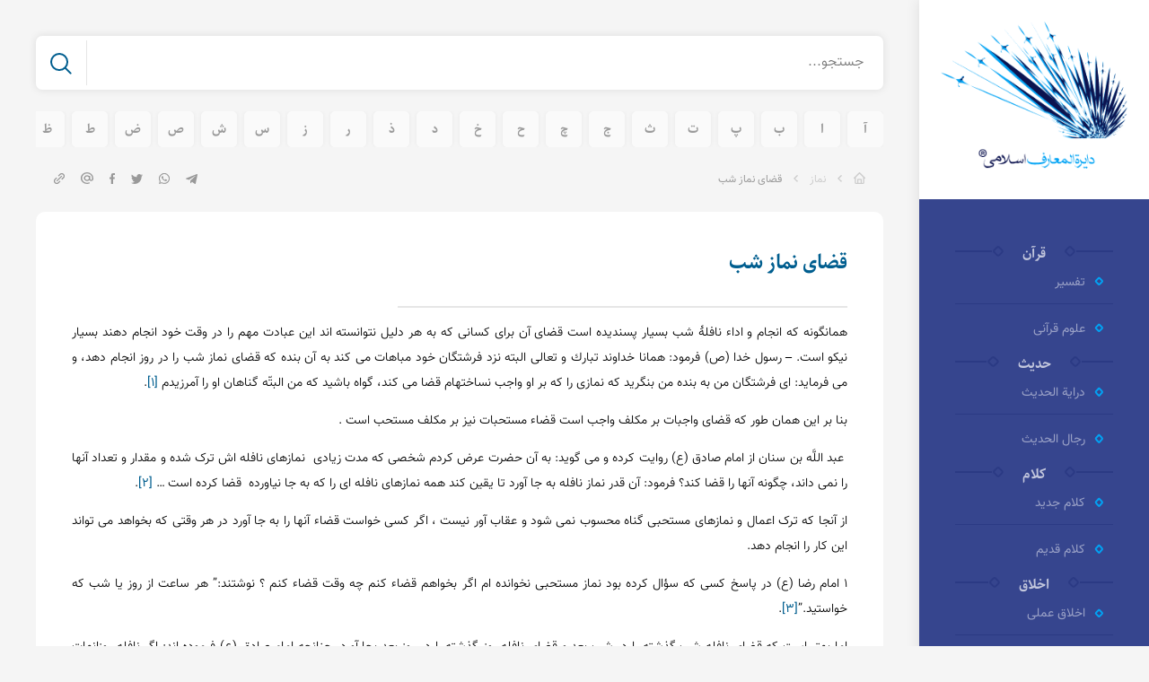

--- FILE ---
content_type: text/html; charset=UTF-8
request_url: https://islampedia.ir/fa/%D9%82%D8%B6%D8%A7%DB%8C-%D9%86%D9%85%D8%A7%D8%B2-%D8%B4%D8%A8/
body_size: 17437
content:
<!DOCTYPE html>

<!DOCTYPE html>
<html dir="rtl" lang="fa-IR">

<head>
	<meta http-equiv="Content-Type" content="text/html; charset=utf-8">
	<meta http-equiv="X-UA-Compatible" content="IE=edge">
	<!-- Allow responsive -->
	<meta name="viewport" content="width=device-width, initial-scale=1">
	<link rel="profile" href="http://gmpg.org/xfn/11">
	
	<!-- SEO -->
        <meta name="google-site-verification" content="PtIrKHCIXKtqomUZob3KlYzoGLxMNxl7VBQHbCfR08s" />
        <link rel="author" href="humans.txt" />
        <meta name="description" content="اسلام پدیا یک دایره المعارف اسلامی به معنای وسیع کلمه است که به همه ی ابعاد اسلام می پردازد و همه ی مذاهب اسلامی را شامل می شود. یعنی از دو جهت قلمرو و نگاه، از جامعیت برخوردار است. در اسلام پدیا تنها مطالب اسلامی یا آنچه مقدمه (مبادی قریبه) برای مباحث اسلامی محسوب می شود، به صورت دانشنامه ای قرار می گیرد." />
        <meta name="keywords" content="اسلام پدیا,دایره المعارف اسلام پدیا,دایره المعارف اسلامی,دایره المعارف شیعه,دانشنامه شیعه,دانشنامه اسلام پدیا" />
        <meta property="og:type" content="website" />
        <meta property="og:title" content="دایرة المعارف اسلام پدیا" />
        <meta property="og:description" content="اسلام پدیا یک دایره المعارف اسلامی به معنای وسیع کلمه است که به همه ی ابعاد اسلام می پردازد و همه ی مذاهب اسلامی را شامل می شود. یعنی از دو جهت قلمرو و نگاه، از جامعیت برخوردار است. در اسلام پدیا تنها مطالب اسلامی یا آنچه مقدمه (مبادی قریبه) برای مباحث اسلامی محسوب می شود، به صورت دانشنامه ای قرار می گیرد." />
        <meta property="og:image" content="/fa/wp-content/uploads/2020/img/islampedia.png" />
        <meta property="og:url" content="http://islampedia.ir/" />
        <meta property="og:site_name" content="دایرة المعارف اسلام پدیا" />
        
<!-- Google Tag Manager -->
<script>(function(w,d,s,l,i){w[l]=w[l]||[];w[l].push({'gtm.start':
new Date().getTime(),event:'gtm.js'});var f=d.getElementsByTagName(s)[0],
j=d.createElement(s),dl=l!='dataLayer'?'&l='+l:'';j.async=true;j.src=
'https://www.googletagmanager.com/gtm.js?id='+i+dl;f.parentNode.insertBefore(j,f);
})(window,document,'script','dataLayer','GTM-WF2D24S');</script>
<!-- End Google Tag Manager -->

<!-- Favicon -->
<link rel="apple-touch-icon" sizes="180x180" href="/fa/wp-content/uploads/2020/favicon/apple-touch-icon.png">
<link rel="icon" type="image/png" sizes="32x32" href="/fa/wp-content/uploads/2020/favicon/favicon-32x32.png">
<link rel="icon" type="image/png" sizes="194x194" href="/fa/wp-content/uploads/2020/favicon/favicon-194x194.png">
<link rel="icon" type="image/png" sizes="192x192" href="/fa/wp-content/uploads/2020/favicon/android-chrome-192x192.png">
<link rel="icon" type="image/png" sizes="16x16" href="/fa/wp-content/uploads/2020/favicon/favicon-16x16.png">
<link rel="manifest" href="/fa/wp-content/uploads/2020/favicon/site.webmanifest">
<link rel="mask-icon" href="/fa/wp-content/uploads/2020/favicon/safari-pinned-tab.svg" color="#5bbad5">
<meta name="msapplication-TileColor" content="#ffffff">
<meta name="msapplication-TileImage" content="/fa/wp-content/uploads/2020/favicon/mstile-144x144.png">
<meta name="theme-color" content="#36458E">

<!--[if gte IE 9]>
<style type="text/css">
	.gradient {
	filter: none;
	}
</style>
<![endif]-->

	<!-- Make the website fullscreen when the site is added on homepage -->
	<meta name="mobile-web-app-capable" content="yes">
	<meta name="apple-mobile-web-app-capable" content="yes">
	<link rel="stylesheet" href="https://islampedia.ir/fa/wp-content/themes/islampedia/fonts/font.css">
	<link rel="stylesheet" href="https://islampedia.ir/fa/wp-content/themes/islampedia/style.css">
	<script src="https://cdn.jsdelivr.net/clipboard.js/1.5.10/clipboard.min.js"></script>
	<title>قضای نماز شب &#8211; دایره المعارف اسلام پدیا</title>
<meta name='robots' content='noindex, nofollow' />
	<style>img:is([sizes="auto" i], [sizes^="auto," i]) { contain-intrinsic-size: 3000px 1500px }</style>
	<link rel="alternate" type="application/rss+xml" title="دایره المعارف اسلام پدیا &raquo; خوراک" href="https://islampedia.ir/fa/feed/" />
<link rel="alternate" type="application/rss+xml" title="دایره المعارف اسلام پدیا &raquo; خوراک دیدگاه‌ها" href="https://islampedia.ir/fa/comments/feed/" />
<script type="text/javascript" id="wpp-js" src="https://islampedia.ir/fa/wp-content/plugins/wordpress-popular-posts/assets/js/wpp.min.js?ver=7.3.1" data-sampling="0" data-sampling-rate="100" data-api-url="https://islampedia.ir/fa/wp-json/wordpress-popular-posts" data-post-id="1441" data-token="3d86003733" data-lang="0" data-debug="0"></script>
<link rel="alternate" type="application/rss+xml" title="دایره المعارف اسلام پدیا &raquo; قضای نماز شب خوراک دیدگاه‌ها" href="https://islampedia.ir/fa/%d9%82%d8%b6%d8%a7%db%8c-%d9%86%d9%85%d8%a7%d8%b2-%d8%b4%d8%a8/feed/" />
<script type="text/javascript">
/* <![CDATA[ */
window._wpemojiSettings = {"baseUrl":"https:\/\/s.w.org\/images\/core\/emoji\/16.0.1\/72x72\/","ext":".png","svgUrl":"https:\/\/s.w.org\/images\/core\/emoji\/16.0.1\/svg\/","svgExt":".svg","source":{"concatemoji":"https:\/\/islampedia.ir\/fa\/wp-includes\/js\/wp-emoji-release.min.js?ver=6.8.3"}};
/*! This file is auto-generated */
!function(s,n){var o,i,e;function c(e){try{var t={supportTests:e,timestamp:(new Date).valueOf()};sessionStorage.setItem(o,JSON.stringify(t))}catch(e){}}function p(e,t,n){e.clearRect(0,0,e.canvas.width,e.canvas.height),e.fillText(t,0,0);var t=new Uint32Array(e.getImageData(0,0,e.canvas.width,e.canvas.height).data),a=(e.clearRect(0,0,e.canvas.width,e.canvas.height),e.fillText(n,0,0),new Uint32Array(e.getImageData(0,0,e.canvas.width,e.canvas.height).data));return t.every(function(e,t){return e===a[t]})}function u(e,t){e.clearRect(0,0,e.canvas.width,e.canvas.height),e.fillText(t,0,0);for(var n=e.getImageData(16,16,1,1),a=0;a<n.data.length;a++)if(0!==n.data[a])return!1;return!0}function f(e,t,n,a){switch(t){case"flag":return n(e,"\ud83c\udff3\ufe0f\u200d\u26a7\ufe0f","\ud83c\udff3\ufe0f\u200b\u26a7\ufe0f")?!1:!n(e,"\ud83c\udde8\ud83c\uddf6","\ud83c\udde8\u200b\ud83c\uddf6")&&!n(e,"\ud83c\udff4\udb40\udc67\udb40\udc62\udb40\udc65\udb40\udc6e\udb40\udc67\udb40\udc7f","\ud83c\udff4\u200b\udb40\udc67\u200b\udb40\udc62\u200b\udb40\udc65\u200b\udb40\udc6e\u200b\udb40\udc67\u200b\udb40\udc7f");case"emoji":return!a(e,"\ud83e\udedf")}return!1}function g(e,t,n,a){var r="undefined"!=typeof WorkerGlobalScope&&self instanceof WorkerGlobalScope?new OffscreenCanvas(300,150):s.createElement("canvas"),o=r.getContext("2d",{willReadFrequently:!0}),i=(o.textBaseline="top",o.font="600 32px Arial",{});return e.forEach(function(e){i[e]=t(o,e,n,a)}),i}function t(e){var t=s.createElement("script");t.src=e,t.defer=!0,s.head.appendChild(t)}"undefined"!=typeof Promise&&(o="wpEmojiSettingsSupports",i=["flag","emoji"],n.supports={everything:!0,everythingExceptFlag:!0},e=new Promise(function(e){s.addEventListener("DOMContentLoaded",e,{once:!0})}),new Promise(function(t){var n=function(){try{var e=JSON.parse(sessionStorage.getItem(o));if("object"==typeof e&&"number"==typeof e.timestamp&&(new Date).valueOf()<e.timestamp+604800&&"object"==typeof e.supportTests)return e.supportTests}catch(e){}return null}();if(!n){if("undefined"!=typeof Worker&&"undefined"!=typeof OffscreenCanvas&&"undefined"!=typeof URL&&URL.createObjectURL&&"undefined"!=typeof Blob)try{var e="postMessage("+g.toString()+"("+[JSON.stringify(i),f.toString(),p.toString(),u.toString()].join(",")+"));",a=new Blob([e],{type:"text/javascript"}),r=new Worker(URL.createObjectURL(a),{name:"wpTestEmojiSupports"});return void(r.onmessage=function(e){c(n=e.data),r.terminate(),t(n)})}catch(e){}c(n=g(i,f,p,u))}t(n)}).then(function(e){for(var t in e)n.supports[t]=e[t],n.supports.everything=n.supports.everything&&n.supports[t],"flag"!==t&&(n.supports.everythingExceptFlag=n.supports.everythingExceptFlag&&n.supports[t]);n.supports.everythingExceptFlag=n.supports.everythingExceptFlag&&!n.supports.flag,n.DOMReady=!1,n.readyCallback=function(){n.DOMReady=!0}}).then(function(){return e}).then(function(){var e;n.supports.everything||(n.readyCallback(),(e=n.source||{}).concatemoji?t(e.concatemoji):e.wpemoji&&e.twemoji&&(t(e.twemoji),t(e.wpemoji)))}))}((window,document),window._wpemojiSettings);
/* ]]> */
</script>
<style id='wp-emoji-styles-inline-css' type='text/css'>

	img.wp-smiley, img.emoji {
		display: inline !important;
		border: none !important;
		box-shadow: none !important;
		height: 1em !important;
		width: 1em !important;
		margin: 0 0.07em !important;
		vertical-align: -0.1em !important;
		background: none !important;
		padding: 0 !important;
	}
</style>
<style id='safe-svg-svg-icon-style-inline-css' type='text/css'>
.safe-svg-cover{text-align:center}.safe-svg-cover .safe-svg-inside{display:inline-block;max-width:100%}.safe-svg-cover svg{height:100%;max-height:100%;max-width:100%;width:100%}

</style>
<link rel='stylesheet' id='a-z-Balvardi-style-css' href='https://islampedia.ir/fa/wp-content/plugins/a-z-Balvardi/css/swiper.css' type='text/css' media='all' />
<link rel='stylesheet' id='contact-form-7-css' href='https://islampedia.ir/fa/wp-content/plugins/contact-form-7/includes/css/styles.css?ver=6.0.6' type='text/css' media='all' />
<link rel='stylesheet' id='contact-form-7-rtl-css' href='https://islampedia.ir/fa/wp-content/plugins/contact-form-7/includes/css/styles-rtl.css?ver=6.0.6' type='text/css' media='all' />
<link rel='stylesheet' id='ez-toc-css' href='https://islampedia.ir/fa/wp-content/plugins/easy-table-of-contents/assets/css/screen.min.css?ver=2.0.73' type='text/css' media='all' />
<style id='ez-toc-inline-css' type='text/css'>
div#ez-toc-container .ez-toc-title {font-size: 15px;}div#ez-toc-container .ez-toc-title {font-weight: 500;}div#ez-toc-container ul li {font-size: 14px;}div#ez-toc-container ul li {font-weight: 500;}div#ez-toc-container nav ul ul li {font-size: 90%;}div#ez-toc-container {width: 325px;}
</style>
<link rel='stylesheet' id='wordpress-popular-posts-css-css' href='https://islampedia.ir/fa/wp-content/plugins/wordpress-popular-posts/assets/css/wpp.css?ver=7.3.1' type='text/css' media='all' />
<link rel='stylesheet' id='zero-grid-css' href='https://islampedia.ir/fa/wp-content/themes/islampedia/assets/zero-grid/style.min.css?ver=1.0-beta' type='text/css' media='all' />
<link rel='stylesheet' id='wp-pagenavi-css' href='https://islampedia.ir/fa/wp-content/plugins/wp-pagenavi/pagenavi-css.css?ver=2.70' type='text/css' media='all' />
<link rel='stylesheet' id='zerowp-less-css-compiler-islampedia_theme-compiled-css-css' href='http://islampedia.ir/fa/wp-content/uploads/islampedia_theme-custom.css?ver=1600359141' type='text/css' media='all' />
<script type="text/javascript" src="https://islampedia.ir/fa/wp-includes/js/jquery/jquery.min.js?ver=3.7.1" id="jquery-core-js"></script>
<script type="text/javascript" src="https://islampedia.ir/fa/wp-includes/js/jquery/jquery-migrate.min.js?ver=3.4.1" id="jquery-migrate-js"></script>
<link rel="https://api.w.org/" href="https://islampedia.ir/fa/wp-json/" /><link rel="alternate" title="JSON" type="application/json" href="https://islampedia.ir/fa/wp-json/wp/v2/posts/1441" /><link rel="EditURI" type="application/rsd+xml" title="RSD" href="https://islampedia.ir/fa/xmlrpc.php?rsd" />
<meta name="generator" content="WordPress 6.8.3" />
<link rel="canonical" href="https://islampedia.ir/fa/%d9%82%d8%b6%d8%a7%db%8c-%d9%86%d9%85%d8%a7%d8%b2-%d8%b4%d8%a8/" />
<link rel='shortlink' href='https://islampedia.ir/fa/?p=1441' />
<link rel="alternate" title="oEmbed (JSON)" type="application/json+oembed" href="https://islampedia.ir/fa/wp-json/oembed/1.0/embed?url=https%3A%2F%2Fislampedia.ir%2Ffa%2F%25d9%2582%25d8%25b6%25d8%25a7%25db%258c-%25d9%2586%25d9%2585%25d8%25a7%25d8%25b2-%25d8%25b4%25d8%25a8%2F" />
<link rel="alternate" title="oEmbed (XML)" type="text/xml+oembed" href="https://islampedia.ir/fa/wp-json/oembed/1.0/embed?url=https%3A%2F%2Fislampedia.ir%2Ffa%2F%25d9%2582%25d8%25b6%25d8%25a7%25db%258c-%25d9%2586%25d9%2585%25d8%25a7%25d8%25b2-%25d8%25b4%25d8%25a8%2F&#038;format=xml" />
            <style id="wpp-loading-animation-styles">@-webkit-keyframes bgslide{from{background-position-x:0}to{background-position-x:-200%}}@keyframes bgslide{from{background-position-x:0}to{background-position-x:-200%}}.wpp-widget-block-placeholder,.wpp-shortcode-placeholder{margin:0 auto;width:60px;height:3px;background:#dd3737;background:linear-gradient(90deg,#dd3737 0%,#571313 10%,#dd3737 100%);background-size:200% auto;border-radius:3px;-webkit-animation:bgslide 1s infinite linear;animation:bgslide 1s infinite linear}</style>
            		<style type="text/css" id="wp-custom-css">
			
/*#96 Scrolls*/

.wrapper-content-right {
	position: static;
	overflow: visible;
}

.ps-container {
	overflow: visible;
}

.top-header {
	position: static;
}




/*#101 Easy Footnote*/
.easy-footnote-to-top {
	display: inline-block;
	margin-left: 10px;
}

.easy-footnote-to-top:after {
	content: "\f474";
	font-family: 'dashicons';
	line-height: 1;
}




/*#100 Contact Form*/
#samir-form-contact-us {
  display: inline-block;
  width: 100%;
}

.samir-form-contact-us-children-left > * {
  float: none;
}

.samir-form-contact-us-column > * {
  font: inherit;
}

.samir-form-contact-us-field {
  padding-top: 16px;
}

.samir-form-contact-us-textbox, .samir-form-contact-us-textarea {
  border-radius: 5px !important;
}

.samir-form-contact-us-row {
  clear: right;
  margin: auto;
  width: 100%;
}

.samir-form-contact-us-textarea {
  height: 219px;
}

@media (min-width:981px){
	.samir-form-contact-us-textarea 	{
	width:100%;
	}
}

.samir-form-contact-us-textbox {
  height: 44px;
  z-index: 90;
}

.samir-form-contact-us-textbox[aria-invalid="true"] {
  border-color: #FF1E4B !important;
}

.samir-form-contact-us-textbox:focus {
  border-color: #01A3F4 !important;
}

.samir-form-contact-us-field-title > br {
  display: none;
}

.samir-form-contact-us-field-title {
  transition: all .5s;
  cursor: text;
  position: relative;
  top: 40px;
  right: 10px;
  z-index: 100;
	text-align: right;
	font-family: vazir-l;
  font-size: 12px;
	MARGIN-BOTTOM: 6px;
	    width: fit-content;
}

.samir-form-contact-us-field-title[focus], .samir-form-contact-us-field-title[fill] {
  top: 0;
  right: -10px;
}

.samir-form-contact-us-field-title[focus], .quiz-numbers > label > span[focus] {
  color: #01A3F4;
}

.quiz-numbers {
    direction: rtl;
}

.quiz-numbers > label > input {
  float: left;
  width: 200px;
  height: 45px;
}

.wpcf7 .wpcf7-response-output {
  clear: both;
  border: none;
  border-radius: 5px;
  text-align: center;
}

.wpcf7 .wpcf7-response-output.wpcf7-validation-errors {
	background-color: #D98C9C;
  color: #FF1E4B;
}

.wpcf7 .wpcf7-response-output.wpcf7-mail-sent-ok {
  background-color: #D8F1FD;
  color: #01A3F4;
}


#samir-form-contact-us .wpcf7-not-valid-tip {
  display: none;
}

/*#98 Search Result*/

.pb-search-results:not(.loading-results):not(:empty):before {
  content: ' ';
  background-color: #fff;
  cursor: pointer;
}

/*#97 AZ-Letters*/
.az-letters > ul.az-links > li.no-posts { 
	display: none !important; 
}

.a-z-listing-widget:before {
  display: none;
}

.a-z-listing-widget >.az-letters {
  float: right;
  margin-left: auto;
  margin-right: 0;
}




/*Main Content*/
.widget.widget_text , .inner {
    box-shadow: none;
}

.ajax-loader {
	display: none !important;
}


.widget.a-z-listing-widget .widget-title{
	display:none;
}


		</style>
			
</head>

<body class="rtl wp-singular post-template-default single single-post postid-1441 single-format-standard wp-theme-islampedia theme-ajax-pages theme-ajax-posts theme-search-enabled">
<!-- Google Tag Manager (noscript) -->
<noscript><iframe src="https://www.googletagmanager.com/ns.html?id=GTM-WF2D24S"
height="0" width="0" style="display:none;visibility:hidden"></iframe></noscript>
<!-- End Google Tag Manager (noscript) -->

	<div id="main" class="theme-wrapper clearfix">

		
		<div class="background-overlay" style="display: none"></div>

		<div class="wrapper-left">
	<div class="wrapper-content-left">
		<div class="top-header">
			<div class="logo-block">
                <a href="https://islampedia.ir/fa">
                    <img src="https://islampedia.ir/fa/wp-content/themes/islampedia/assets/img/islampedia-logo.png" alt="" style="margin: auto;padding: 24px;">
                </a>
			</div>
		</div>
		<div class="wrapper-content-left-in">
		    
            <div class="tab-sidebar">
                <div class="btn-mobile-sidebar hide-desktop">    
                    <button class="tabs active-tab" id="category">موضوعات</button>
                    <button class="tabs" id="alphebetic">الفبایی</button>
                    <button id="close-tab">
                        <span id="close-icon-1"></span>
                        <span id="close-icon-2"></span>
                    </button>
                </div>
                <div class="close-tab"></div>
                <div class="category-tab">
                    <div class="widget widget_nav_menu"><div class="menu-category-list-container"><ul id="menu-category-list" class="menu"><li id="menu-item-18395" class="menu-item menu-item-type-taxonomy menu-item-object-category menu-item-has-children menu-item-18395"><a href="https://islampedia.ir/fa/category/%d9%82%d8%b1%d8%a2%d9%86/">قرآن</a>
<ul class="sub-menu">
	<li id="menu-item-18397" class="menu-item menu-item-type-taxonomy menu-item-object-category menu-item-18397"><a href="https://islampedia.ir/fa/category/%d9%82%d8%b1%d8%a2%d9%86/%d8%aa%d9%81%d8%b3%db%8c%d8%b1/">تفسیر</a></li>
	<li id="menu-item-18399" class="menu-item menu-item-type-taxonomy menu-item-object-category menu-item-18399"><a href="https://islampedia.ir/fa/category/%d9%82%d8%b1%d8%a2%d9%86/%d8%b9%d9%84%d9%88%d9%85-%d9%82%d8%b1%d8%a2%d9%86%db%8c/">علوم قرآنی</a></li>
</ul>
</li>
<li id="menu-item-18369" class="menu-item menu-item-type-taxonomy menu-item-object-category menu-item-has-children menu-item-18369"><a href="https://islampedia.ir/fa/category/%d8%ad%d8%af%db%8c%d8%ab/">حدیث</a>
<ul class="sub-menu">
	<li id="menu-item-18370" class="menu-item menu-item-type-taxonomy menu-item-object-category menu-item-18370"><a href="https://islampedia.ir/fa/category/%d8%ad%d8%af%db%8c%d8%ab/%d8%af%d8%b1%d8%a7%db%8c%d8%a9-%d8%a7%d9%84%d8%ad%d8%af%db%8c%d8%ab/">درایة الحدیث</a></li>
	<li id="menu-item-18371" class="menu-item menu-item-type-taxonomy menu-item-object-category menu-item-18371"><a href="https://islampedia.ir/fa/category/%d8%ad%d8%af%db%8c%d8%ab/%d8%b1%d8%ac%d8%a7%d9%84-%d8%a7%d9%84%d8%ad%d8%af%db%8c%d8%ab/">رجال الحدیث</a></li>
</ul>
</li>
<li id="menu-item-18385" class="menu-item menu-item-type-taxonomy menu-item-object-category menu-item-has-children menu-item-18385"><a href="https://islampedia.ir/fa/category/%da%a9%d9%84%d8%a7%d9%85/">کلام</a>
<ul class="sub-menu">
	<li id="menu-item-18386" class="menu-item menu-item-type-taxonomy menu-item-object-category menu-item-18386"><a href="https://islampedia.ir/fa/category/%da%a9%d9%84%d8%a7%d9%85/%da%a9%d9%84%d8%a7%d9%85-%d8%ac%d8%af%db%8c%d8%af/">کلام جدید</a></li>
	<li id="menu-item-18387" class="menu-item menu-item-type-taxonomy menu-item-object-category menu-item-18387"><a href="https://islampedia.ir/fa/category/%da%a9%d9%84%d8%a7%d9%85/%da%a9%d9%84%d8%a7%d9%85-%d9%82%d8%af%db%8c%d9%85/">کلام قدیم</a></li>
</ul>
</li>
<li id="menu-item-18355" class="menu-item menu-item-type-taxonomy menu-item-object-category menu-item-has-children menu-item-18355"><a href="https://islampedia.ir/fa/category/%d8%a7%d8%ae%d9%84%d8%a7%d9%82/">اخلاق</a>
<ul class="sub-menu">
	<li id="menu-item-18356" class="menu-item menu-item-type-taxonomy menu-item-object-category menu-item-18356"><a href="https://islampedia.ir/fa/category/%d8%a7%d8%ae%d9%84%d8%a7%d9%82/%d8%a7%d8%ae%d9%84%d8%a7%d9%82-%d8%b9%d9%85%d9%84%db%8c/">اخلاق عملی</a></li>
	<li id="menu-item-18357" class="menu-item menu-item-type-taxonomy menu-item-object-category menu-item-18357"><a href="https://islampedia.ir/fa/category/%d8%a7%d8%ae%d9%84%d8%a7%d9%82/%d8%a7%d8%ae%d9%84%d8%a7%d9%82-%d9%86%d8%b8%d8%b1%db%8c/">اخلاق نظری</a></li>
</ul>
</li>
<li id="menu-item-18372" class="menu-item menu-item-type-taxonomy menu-item-object-category menu-item-has-children menu-item-18372"><a href="https://islampedia.ir/fa/category/%d8%b9%d8%b1%d9%81%d8%a7%d9%86-%d8%b9/">عرفان</a>
<ul class="sub-menu">
	<li id="menu-item-18373" class="menu-item menu-item-type-taxonomy menu-item-object-category menu-item-18373"><a href="https://islampedia.ir/fa/category/%d8%b9%d8%b1%d9%81%d8%a7%d9%86-%d8%b9/%d8%b9%d8%b1%d9%81%d8%a7%d9%86-%d8%b9%d9%85%d9%84%db%8c/">عرفان عملی</a></li>
	<li id="menu-item-18374" class="menu-item menu-item-type-taxonomy menu-item-object-category menu-item-18374"><a href="https://islampedia.ir/fa/category/%d8%b9%d8%b1%d9%81%d8%a7%d9%86-%d8%b9/%d8%b9%d8%b1%d9%81%d8%a7%d9%86-%d9%86%d8%b8%d8%b1%db%8c/">عرفان نظری</a></li>
</ul>
</li>
<li id="menu-item-18375" class="menu-item menu-item-type-taxonomy menu-item-object-category menu-item-has-children menu-item-18375"><a href="https://islampedia.ir/fa/category/%d9%81%d9%84%d8%b3%d9%81%d9%87-%d9%81-2/">فلسفه</a>
<ul class="sub-menu">
	<li id="menu-item-18376" class="menu-item menu-item-type-taxonomy menu-item-object-category menu-item-18376"><a href="https://islampedia.ir/fa/category/%d9%81%d9%84%d8%b3%d9%81%d9%87-%d9%81-2/%d9%81%d9%84%d8%b3%d9%81%d9%87-%d8%a7%d8%ad%da%a9%d8%a7%d9%85-%d9%88-%d8%ad%d9%82%d9%88%d9%82/">فلسفه احکام و حقوق</a></li>
	<li id="menu-item-18377" class="menu-item menu-item-type-taxonomy menu-item-object-category menu-item-18377"><a href="https://islampedia.ir/fa/category/%d9%81%d9%84%d8%b3%d9%81%d9%87-%d9%81-2/%d9%81%d9%84%d8%b3%d9%81%d9%87-%d8%a7%d8%ae%d9%84%d8%a7%d9%82/">فلسفه اخلاق</a></li>
	<li id="menu-item-18378" class="menu-item menu-item-type-taxonomy menu-item-object-category menu-item-18378"><a href="https://islampedia.ir/fa/category/%d9%81%d9%84%d8%b3%d9%81%d9%87-%d9%81-2/%d9%81%d9%84%d8%b3%d9%81%d9%87-%d8%a7%d8%b3%d9%84%d8%a7%d9%85%db%8c/">فلسفه اسلامی</a></li>
	<li id="menu-item-18379" class="menu-item menu-item-type-taxonomy menu-item-object-category menu-item-18379"><a href="https://islampedia.ir/fa/category/%d9%81%d9%84%d8%b3%d9%81%d9%87-%d9%81-2/%d9%81%d9%84%d8%b3%d9%81%d9%87-%d8%aa%d8%a7%d8%b1%db%8c%d8%ae/">فلسفه تاریخ</a></li>
	<li id="menu-item-18380" class="menu-item menu-item-type-taxonomy menu-item-object-category menu-item-18380"><a href="https://islampedia.ir/fa/category/%d9%81%d9%84%d8%b3%d9%81%d9%87-%d9%81-2/%d9%81%d9%84%d8%b3%d9%81%d9%87-%d8%af%db%8c%d9%86/">فلسفه دین</a></li>
	<li id="menu-item-18381" class="menu-item menu-item-type-taxonomy menu-item-object-category menu-item-18381"><a href="https://islampedia.ir/fa/category/%d9%81%d9%84%d8%b3%d9%81%d9%87-%d9%81-2/%d9%81%d9%84%d8%b3%d9%81%d9%87-%d8%b3%db%8c%d8%a7%d8%b3%d8%aa/">فلسفه سیاست</a></li>
	<li id="menu-item-18382" class="menu-item menu-item-type-taxonomy menu-item-object-category menu-item-18382"><a href="https://islampedia.ir/fa/category/%d9%81%d9%84%d8%b3%d9%81%d9%87-%d9%81-2/%d9%81%d9%84%d8%b3%d9%81%d9%87-%d8%b9%d8%b1%d9%81%d8%a7%d9%86/">فلسفه عرفان</a></li>
	<li id="menu-item-18383" class="menu-item menu-item-type-taxonomy menu-item-object-category menu-item-18383"><a href="https://islampedia.ir/fa/category/%d9%81%d9%84%d8%b3%d9%81%d9%87-%d9%81-2/%d9%81%d9%84%d8%b3%d9%81%d9%87-%d8%b9%d9%84%d9%85/">فلسفه علم</a></li>
	<li id="menu-item-18384" class="menu-item menu-item-type-taxonomy menu-item-object-category menu-item-18384"><a href="https://islampedia.ir/fa/category/%d9%81%d9%84%d8%b3%d9%81%d9%87-%d9%81-2/%d9%81%d9%84%d8%b3%d9%81%d9%87-%d8%ba%d8%b1%d8%a8/">فلسفه غرب</a></li>
</ul>
</li>
<li id="menu-item-18362" class="menu-item menu-item-type-taxonomy menu-item-object-category menu-item-has-children menu-item-18362"><a href="https://islampedia.ir/fa/category/%d8%aa%d8%a7%d8%b1%db%8c%d8%ae/">تاریخ</a>
<ul class="sub-menu">
	<li id="menu-item-18363" class="menu-item menu-item-type-taxonomy menu-item-object-category menu-item-18363"><a href="https://islampedia.ir/fa/category/%d8%aa%d8%a7%d8%b1%db%8c%d8%ae/%d8%aa%d8%a7%d8%b1%db%8c%d8%ae-%d8%a7%d8%b3%d9%84%d8%a7%d9%85/">تاریخ اسلام</a></li>
	<li id="menu-item-18364" class="menu-item menu-item-type-taxonomy menu-item-object-category menu-item-18364"><a href="https://islampedia.ir/fa/category/%d8%aa%d8%a7%d8%b1%db%8c%d8%ae/%d8%aa%d8%a7%d8%b1%db%8c%d8%ae-%d8%a8%d8%b2%d8%b1%da%af%d8%a7%d9%86/">تاریخ بزرگان</a></li>
	<li id="menu-item-18365" class="menu-item menu-item-type-taxonomy menu-item-object-category menu-item-18365"><a href="https://islampedia.ir/fa/category/%d8%aa%d8%a7%d8%b1%db%8c%d8%ae/%d8%aa%d8%a7%d8%b1%db%8c%d8%ae-%d8%b4%d8%ae%d8%b5%db%8c%d8%aa-%d9%87%d8%a7/">تاریخ شخصیت ها</a></li>
	<li id="menu-item-18368" class="menu-item menu-item-type-taxonomy menu-item-object-category menu-item-18368"><a href="https://islampedia.ir/fa/category/%d8%aa%d8%a7%d8%b1%db%8c%d8%ae/%d8%aa%d8%a7%d8%b1%db%8c%d8%ae-%d8%b4%d8%ae%d8%b5%db%8c%d8%aa-%d9%87%d8%a7/%d8%b2%db%8c%d8%af%d8%a7%d9%84%d9%86%d8%a7%d8%b1/">زیدالنار</a></li>
	<li id="menu-item-18366" class="menu-item menu-item-type-taxonomy menu-item-object-category menu-item-18366"><a href="https://islampedia.ir/fa/category/%d8%aa%d8%a7%d8%b1%db%8c%d8%ae/%d8%aa%d8%a7%d8%b1%db%8c%d8%ae-%da%a9%d9%84%d8%a7%d9%85/">تاریخ کلام</a></li>
	<li id="menu-item-18367" class="menu-item menu-item-type-taxonomy menu-item-object-category menu-item-18367"><a href="https://islampedia.ir/fa/category/%d8%aa%d8%a7%d8%b1%db%8c%d8%ae/%d8%aa%d8%a7%d8%b1%db%8c%d8%ae-%d9%81%d9%82%d9%87/">تاریخ فقه</a></li>
</ul>
</li>
<li id="menu-item-18388" class="menu-item menu-item-type-taxonomy menu-item-object-category menu-item-has-children menu-item-18388"><a href="https://islampedia.ir/fa/category/%d8%b3%db%8c%d8%b1%d9%87/">سیره</a>
<ul class="sub-menu">
	<li id="menu-item-18389" class="menu-item menu-item-type-taxonomy menu-item-object-category menu-item-18389"><a href="https://islampedia.ir/fa/category/%d8%b3%db%8c%d8%b1%d9%87/%d8%a8%d8%b2%d8%b1%da%af%d8%a7%d9%86/">بزرگان</a></li>
	<li id="menu-item-18390" class="menu-item menu-item-type-taxonomy menu-item-object-category menu-item-18390"><a href="https://islampedia.ir/fa/category/%d8%b3%db%8c%d8%b1%d9%87/%d9%85%d8%b9%d8%b5%d9%88%d9%85%db%8c%d9%86/">معصومین</a></li>
</ul>
</li>
<li id="menu-item-18358" class="menu-item menu-item-type-taxonomy menu-item-object-category menu-item-has-children menu-item-18358"><a href="https://islampedia.ir/fa/category/%d8%a7%d8%af%db%8c%d8%a7%d9%86-%d9%88-%d9%85%d8%b0%d8%a7%d9%87%d8%a8/">ادیان و مذاهب</a>
<ul class="sub-menu">
	<li id="menu-item-18359" class="menu-item menu-item-type-taxonomy menu-item-object-category menu-item-18359"><a href="https://islampedia.ir/fa/category/%d8%a7%d8%af%db%8c%d8%a7%d9%86-%d9%88-%d9%85%d8%b0%d8%a7%d9%87%d8%a8/%d8%a7%d8%af%db%8c%d8%a7%d9%86/">ادیان</a></li>
	<li id="menu-item-18360" class="menu-item menu-item-type-taxonomy menu-item-object-category menu-item-18360"><a href="https://islampedia.ir/fa/category/%d8%a7%d8%af%db%8c%d8%a7%d9%86-%d9%88-%d9%85%d8%b0%d8%a7%d9%87%d8%a8/%d8%ac%d8%b1%db%8c%d8%a7%d9%86-%d8%a7%d8%ad%d9%85%d8%af-%d8%a7%d9%84%d8%ad%d8%b3%d9%86/">جریان احمد الحسن</a></li>
	<li id="menu-item-18361" class="menu-item menu-item-type-taxonomy menu-item-object-category menu-item-18361"><a href="https://islampedia.ir/fa/category/%d8%a7%d8%af%db%8c%d8%a7%d9%86-%d9%88-%d9%85%d8%b0%d8%a7%d9%87%d8%a8/%d9%81%d8%b1%d9%82/">فرق</a></li>
</ul>
</li>
<li id="menu-item-18391" class="menu-item menu-item-type-taxonomy menu-item-object-category menu-item-has-children menu-item-18391"><a href="https://islampedia.ir/fa/category/%d9%81%d9%82%d9%87-%d9%81/">فقه</a>
<ul class="sub-menu">
	<li id="menu-item-18392" class="menu-item menu-item-type-taxonomy menu-item-object-category menu-item-18392"><a href="https://islampedia.ir/fa/category/%d9%81%d9%82%d9%87-%d9%81/%d8%ad%d9%82%d9%88%d9%82-%d9%88-%d8%a7%d8%ad%da%a9%d8%a7%d9%85/">حقوق و احکام</a></li>
	<li id="menu-item-18393" class="menu-item menu-item-type-taxonomy menu-item-object-category menu-item-18393"><a href="https://islampedia.ir/fa/category/%d9%81%d9%82%d9%87-%d9%81/%d9%85%da%a9%d8%a7%d8%aa%d8%a8/">مکاتب</a></li>
	<li id="menu-item-18394" class="menu-item menu-item-type-taxonomy menu-item-object-category menu-item-18394"><a href="https://islampedia.ir/fa/category/%d9%81%d9%82%d9%87-%d9%81/%d9%86%d8%b8%d8%a7%d9%85%d9%87%d8%a7/">نظامها</a></li>
</ul>
</li>
</ul></div></div>                </div>
                <div class="alphebetic-tav" id="phone-slider">
                    <div class="widget widget_a_z_balvardi_widget">        <div id="a-z-list" class="a-z-listing-widget widget a-z-list-style a-z-show">
            <div id="resource-slider">
                <div class="resource-slider-frame">
                    <div class="az-links">
                        <div class="swiper mySwiper">
                            <div class="swiper-wrapper">
                                                                        <div class="swiper-slide">
                                            <li class="has-posts resource-slider-item">
                                                <a href="https://islampedia.ir/fa/%da%a9%d9%84%db%8c%d8%af%d9%88%d8%a7%da%98%d9%87/?key=آ">آ</a>
                                            </li>
                                        </div>
                                                                        <div class="swiper-slide">
                                            <li class="has-posts resource-slider-item">
                                                <a href="https://islampedia.ir/fa/%da%a9%d9%84%db%8c%d8%af%d9%88%d8%a7%da%98%d9%87/?key=ا">ا</a>
                                            </li>
                                        </div>
                                                                        <div class="swiper-slide">
                                            <li class="has-posts resource-slider-item">
                                                <a href="https://islampedia.ir/fa/%da%a9%d9%84%db%8c%d8%af%d9%88%d8%a7%da%98%d9%87/?key=ب">ب</a>
                                            </li>
                                        </div>
                                                                        <div class="swiper-slide">
                                            <li class="has-posts resource-slider-item">
                                                <a href="https://islampedia.ir/fa/%da%a9%d9%84%db%8c%d8%af%d9%88%d8%a7%da%98%d9%87/?key=پ">پ</a>
                                            </li>
                                        </div>
                                                                        <div class="swiper-slide">
                                            <li class="has-posts resource-slider-item">
                                                <a href="https://islampedia.ir/fa/%da%a9%d9%84%db%8c%d8%af%d9%88%d8%a7%da%98%d9%87/?key=ت">ت</a>
                                            </li>
                                        </div>
                                                                        <div class="swiper-slide">
                                            <li class="has-posts resource-slider-item">
                                                <a href="https://islampedia.ir/fa/%da%a9%d9%84%db%8c%d8%af%d9%88%d8%a7%da%98%d9%87/?key=ث">ث</a>
                                            </li>
                                        </div>
                                                                        <div class="swiper-slide">
                                            <li class="has-posts resource-slider-item">
                                                <a href="https://islampedia.ir/fa/%da%a9%d9%84%db%8c%d8%af%d9%88%d8%a7%da%98%d9%87/?key=ج">ج</a>
                                            </li>
                                        </div>
                                                                        <div class="swiper-slide">
                                            <li class="has-posts resource-slider-item">
                                                <a href="https://islampedia.ir/fa/%da%a9%d9%84%db%8c%d8%af%d9%88%d8%a7%da%98%d9%87/?key=چ">چ</a>
                                            </li>
                                        </div>
                                                                        <div class="swiper-slide">
                                            <li class="has-posts resource-slider-item">
                                                <a href="https://islampedia.ir/fa/%da%a9%d9%84%db%8c%d8%af%d9%88%d8%a7%da%98%d9%87/?key=ح">ح</a>
                                            </li>
                                        </div>
                                                                        <div class="swiper-slide">
                                            <li class="has-posts resource-slider-item">
                                                <a href="https://islampedia.ir/fa/%da%a9%d9%84%db%8c%d8%af%d9%88%d8%a7%da%98%d9%87/?key=خ">خ</a>
                                            </li>
                                        </div>
                                                                        <div class="swiper-slide">
                                            <li class="has-posts resource-slider-item">
                                                <a href="https://islampedia.ir/fa/%da%a9%d9%84%db%8c%d8%af%d9%88%d8%a7%da%98%d9%87/?key=د">د</a>
                                            </li>
                                        </div>
                                                                        <div class="swiper-slide">
                                            <li class="has-posts resource-slider-item">
                                                <a href="https://islampedia.ir/fa/%da%a9%d9%84%db%8c%d8%af%d9%88%d8%a7%da%98%d9%87/?key=ذ">ذ</a>
                                            </li>
                                        </div>
                                                                        <div class="swiper-slide">
                                            <li class="has-posts resource-slider-item">
                                                <a href="https://islampedia.ir/fa/%da%a9%d9%84%db%8c%d8%af%d9%88%d8%a7%da%98%d9%87/?key=ر">ر</a>
                                            </li>
                                        </div>
                                                                        <div class="swiper-slide">
                                            <li class="has-posts resource-slider-item">
                                                <a href="https://islampedia.ir/fa/%da%a9%d9%84%db%8c%d8%af%d9%88%d8%a7%da%98%d9%87/?key=ز">ز</a>
                                            </li>
                                        </div>
                                                                        <div class="swiper-slide">
                                            <li class="has-posts resource-slider-item">
                                                <a href="https://islampedia.ir/fa/%da%a9%d9%84%db%8c%d8%af%d9%88%d8%a7%da%98%d9%87/?key=س">س</a>
                                            </li>
                                        </div>
                                                                        <div class="swiper-slide">
                                            <li class="has-posts resource-slider-item">
                                                <a href="https://islampedia.ir/fa/%da%a9%d9%84%db%8c%d8%af%d9%88%d8%a7%da%98%d9%87/?key=ش">ش</a>
                                            </li>
                                        </div>
                                                                        <div class="swiper-slide">
                                            <li class="has-posts resource-slider-item">
                                                <a href="https://islampedia.ir/fa/%da%a9%d9%84%db%8c%d8%af%d9%88%d8%a7%da%98%d9%87/?key=ص">ص</a>
                                            </li>
                                        </div>
                                                                        <div class="swiper-slide">
                                            <li class="has-posts resource-slider-item">
                                                <a href="https://islampedia.ir/fa/%da%a9%d9%84%db%8c%d8%af%d9%88%d8%a7%da%98%d9%87/?key=ض">ض</a>
                                            </li>
                                        </div>
                                                                        <div class="swiper-slide">
                                            <li class="has-posts resource-slider-item">
                                                <a href="https://islampedia.ir/fa/%da%a9%d9%84%db%8c%d8%af%d9%88%d8%a7%da%98%d9%87/?key=ط">ط</a>
                                            </li>
                                        </div>
                                                                        <div class="swiper-slide">
                                            <li class="has-posts resource-slider-item">
                                                <a href="https://islampedia.ir/fa/%da%a9%d9%84%db%8c%d8%af%d9%88%d8%a7%da%98%d9%87/?key=ظ">ظ</a>
                                            </li>
                                        </div>
                                                                        <div class="swiper-slide">
                                            <li class="has-posts resource-slider-item">
                                                <a href="https://islampedia.ir/fa/%da%a9%d9%84%db%8c%d8%af%d9%88%d8%a7%da%98%d9%87/?key=ع">ع</a>
                                            </li>
                                        </div>
                                                                        <div class="swiper-slide">
                                            <li class="has-posts resource-slider-item">
                                                <a href="https://islampedia.ir/fa/%da%a9%d9%84%db%8c%d8%af%d9%88%d8%a7%da%98%d9%87/?key=غ">غ</a>
                                            </li>
                                        </div>
                                                                        <div class="swiper-slide">
                                            <li class="has-posts resource-slider-item">
                                                <a href="https://islampedia.ir/fa/%da%a9%d9%84%db%8c%d8%af%d9%88%d8%a7%da%98%d9%87/?key=ف">ف</a>
                                            </li>
                                        </div>
                                                                        <div class="swiper-slide">
                                            <li class="has-posts resource-slider-item">
                                                <a href="https://islampedia.ir/fa/%da%a9%d9%84%db%8c%d8%af%d9%88%d8%a7%da%98%d9%87/?key=ق">ق</a>
                                            </li>
                                        </div>
                                                                        <div class="swiper-slide">
                                            <li class="has-posts resource-slider-item">
                                                <a href="https://islampedia.ir/fa/%da%a9%d9%84%db%8c%d8%af%d9%88%d8%a7%da%98%d9%87/?key=ك">ك</a>
                                            </li>
                                        </div>
                                                                        <div class="swiper-slide">
                                            <li class="has-posts resource-slider-item">
                                                <a href="https://islampedia.ir/fa/%da%a9%d9%84%db%8c%d8%af%d9%88%d8%a7%da%98%d9%87/?key=ک">ک</a>
                                            </li>
                                        </div>
                                                                        <div class="swiper-slide">
                                            <li class="has-posts resource-slider-item">
                                                <a href="https://islampedia.ir/fa/%da%a9%d9%84%db%8c%d8%af%d9%88%d8%a7%da%98%d9%87/?key=گ">گ</a>
                                            </li>
                                        </div>
                                                                        <div class="swiper-slide">
                                            <li class="has-posts resource-slider-item">
                                                <a href="https://islampedia.ir/fa/%da%a9%d9%84%db%8c%d8%af%d9%88%d8%a7%da%98%d9%87/?key=ل">ل</a>
                                            </li>
                                        </div>
                                                                        <div class="swiper-slide">
                                            <li class="has-posts resource-slider-item">
                                                <a href="https://islampedia.ir/fa/%da%a9%d9%84%db%8c%d8%af%d9%88%d8%a7%da%98%d9%87/?key=م">م</a>
                                            </li>
                                        </div>
                                                                        <div class="swiper-slide">
                                            <li class="has-posts resource-slider-item">
                                                <a href="https://islampedia.ir/fa/%da%a9%d9%84%db%8c%d8%af%d9%88%d8%a7%da%98%d9%87/?key=ن">ن</a>
                                            </li>
                                        </div>
                                                                        <div class="swiper-slide">
                                            <li class="has-posts resource-slider-item">
                                                <a href="https://islampedia.ir/fa/%da%a9%d9%84%db%8c%d8%af%d9%88%d8%a7%da%98%d9%87/?key=ه">ه</a>
                                            </li>
                                        </div>
                                                                        <div class="swiper-slide">
                                            <li class="has-posts resource-slider-item">
                                                <a href="https://islampedia.ir/fa/%da%a9%d9%84%db%8c%d8%af%d9%88%d8%a7%da%98%d9%87/?key=و">و</a>
                                            </li>
                                        </div>
                                                                        <div class="swiper-slide">
                                            <li class="has-posts resource-slider-item">
                                                <a href="https://islampedia.ir/fa/%da%a9%d9%84%db%8c%d8%af%d9%88%d8%a7%da%98%d9%87/?key=ي">ي</a>
                                            </li>
                                        </div>
                                                                        <div class="swiper-slide">
                                            <li class="has-posts resource-slider-item">
                                                <a href="https://islampedia.ir/fa/%da%a9%d9%84%db%8c%d8%af%d9%88%d8%a7%da%98%d9%87/?key=ی">ی</a>
                                            </li>
                                        </div>
                                                            </div>
                        </div>
                    </div>
                </div>
            </div>
        </div>
        </div>                </div>
                
            </div>

            
			
			
		</div>
		
				
	</div>
</div>


<script>
var slider = document.getElementById("phone-slider");
var parent = slider.parentNode;
function myFunction(x) {
  if (x.matches) {
   parent.appendChild(slider);
  } else {
   slider.remove();
  }
}
var x = window.matchMedia("(max-width: 980px)")
myFunction(x);
x.addListener(myFunction);
</script>


 
		
		<div class="wrapper-right">
			<div class="wrapper-content-right">
			<div class="search-overlay"></div>
				<header>
					<div class=" header-mobile-top">
						<div class="sidebar-expander">
							<i class="the-icon">
								<img src="https://islampedia.ir/fa/wp-content/uploads/2020/05/sidebaricon.svg" alt="sidebaricon">
							</i>
						</div>
						<div class="header-mobile">
							<a href="https://islampedia.ir/fa">
								<img width="148" height="25" src="https://islampedia.ir/fa/wp-content/uploads/2020/05/logo-mobile.png" class="attachment-full size-full" alt="" decoding="async" />							</a>
						</div>
						<div class="search-mobile">
							<img src="https://islampedia.ir/fa/wp-content/uploads/2020/05/search-mobile.svg"
								alt="searchicon" />
						</div>
					</div>

					<div id="smk-theme-search-form">
						<form class="pb-search-form"
							data-number_of_results="20">
							<input required id="pb-search-input" type="search" name="s" placeholder="جستجو..." />
							<i class="the-icon">


								<button type="submit" class="pb-search-button">
									<svg xmlns="http://www.w3.org/2000/svg" width="23.914" height="23.914"
										viewBox="0 0 23.914 23.914">
										<g id="Group_3" data-name="Group 3" transform="translate(-52 -50)">
											<g id="Ellipse_1" data-name="Ellipse 1" transform="translate(52 50)"
												fill="#fff" stroke="#005e8f" stroke-width="2">
												<circle cx="10" cy="10" r="10" stroke="none" />
												<circle cx="10" cy="10" r="9" fill="none" />
											</g>
											<line id="Line_6" data-name="Line 6" x2="6" y2="6"
												transform="translate(68.5 66.5)" fill="none" stroke="#005e8f"
												stroke-linecap="round" stroke-width="2" />
										</g>
									</svg>
								</button>

							</i>

						</form>
						<div class="pb-search-results"></div>
					</div>

					<div class="widget widget_a_z_balvardi_widget">        <div id="a-z-list" class="a-z-listing-widget widget a-z-list-style a-z-show">
            <div id="resource-slider">
                <div class="resource-slider-frame">
                    <div class="az-links">
                        <div class="swiper mySwiper">
                            <div class="swiper-wrapper">
                                                                        <div class="swiper-slide">
                                            <li class="has-posts resource-slider-item">
                                                <a href="https://islampedia.ir/fa/%da%a9%d9%84%db%8c%d8%af%d9%88%d8%a7%da%98%d9%87/?key=آ">آ</a>
                                            </li>
                                        </div>
                                                                        <div class="swiper-slide">
                                            <li class="has-posts resource-slider-item">
                                                <a href="https://islampedia.ir/fa/%da%a9%d9%84%db%8c%d8%af%d9%88%d8%a7%da%98%d9%87/?key=ا">ا</a>
                                            </li>
                                        </div>
                                                                        <div class="swiper-slide">
                                            <li class="has-posts resource-slider-item">
                                                <a href="https://islampedia.ir/fa/%da%a9%d9%84%db%8c%d8%af%d9%88%d8%a7%da%98%d9%87/?key=ب">ب</a>
                                            </li>
                                        </div>
                                                                        <div class="swiper-slide">
                                            <li class="has-posts resource-slider-item">
                                                <a href="https://islampedia.ir/fa/%da%a9%d9%84%db%8c%d8%af%d9%88%d8%a7%da%98%d9%87/?key=پ">پ</a>
                                            </li>
                                        </div>
                                                                        <div class="swiper-slide">
                                            <li class="has-posts resource-slider-item">
                                                <a href="https://islampedia.ir/fa/%da%a9%d9%84%db%8c%d8%af%d9%88%d8%a7%da%98%d9%87/?key=ت">ت</a>
                                            </li>
                                        </div>
                                                                        <div class="swiper-slide">
                                            <li class="has-posts resource-slider-item">
                                                <a href="https://islampedia.ir/fa/%da%a9%d9%84%db%8c%d8%af%d9%88%d8%a7%da%98%d9%87/?key=ث">ث</a>
                                            </li>
                                        </div>
                                                                        <div class="swiper-slide">
                                            <li class="has-posts resource-slider-item">
                                                <a href="https://islampedia.ir/fa/%da%a9%d9%84%db%8c%d8%af%d9%88%d8%a7%da%98%d9%87/?key=ج">ج</a>
                                            </li>
                                        </div>
                                                                        <div class="swiper-slide">
                                            <li class="has-posts resource-slider-item">
                                                <a href="https://islampedia.ir/fa/%da%a9%d9%84%db%8c%d8%af%d9%88%d8%a7%da%98%d9%87/?key=چ">چ</a>
                                            </li>
                                        </div>
                                                                        <div class="swiper-slide">
                                            <li class="has-posts resource-slider-item">
                                                <a href="https://islampedia.ir/fa/%da%a9%d9%84%db%8c%d8%af%d9%88%d8%a7%da%98%d9%87/?key=ح">ح</a>
                                            </li>
                                        </div>
                                                                        <div class="swiper-slide">
                                            <li class="has-posts resource-slider-item">
                                                <a href="https://islampedia.ir/fa/%da%a9%d9%84%db%8c%d8%af%d9%88%d8%a7%da%98%d9%87/?key=خ">خ</a>
                                            </li>
                                        </div>
                                                                        <div class="swiper-slide">
                                            <li class="has-posts resource-slider-item">
                                                <a href="https://islampedia.ir/fa/%da%a9%d9%84%db%8c%d8%af%d9%88%d8%a7%da%98%d9%87/?key=د">د</a>
                                            </li>
                                        </div>
                                                                        <div class="swiper-slide">
                                            <li class="has-posts resource-slider-item">
                                                <a href="https://islampedia.ir/fa/%da%a9%d9%84%db%8c%d8%af%d9%88%d8%a7%da%98%d9%87/?key=ذ">ذ</a>
                                            </li>
                                        </div>
                                                                        <div class="swiper-slide">
                                            <li class="has-posts resource-slider-item">
                                                <a href="https://islampedia.ir/fa/%da%a9%d9%84%db%8c%d8%af%d9%88%d8%a7%da%98%d9%87/?key=ر">ر</a>
                                            </li>
                                        </div>
                                                                        <div class="swiper-slide">
                                            <li class="has-posts resource-slider-item">
                                                <a href="https://islampedia.ir/fa/%da%a9%d9%84%db%8c%d8%af%d9%88%d8%a7%da%98%d9%87/?key=ز">ز</a>
                                            </li>
                                        </div>
                                                                        <div class="swiper-slide">
                                            <li class="has-posts resource-slider-item">
                                                <a href="https://islampedia.ir/fa/%da%a9%d9%84%db%8c%d8%af%d9%88%d8%a7%da%98%d9%87/?key=س">س</a>
                                            </li>
                                        </div>
                                                                        <div class="swiper-slide">
                                            <li class="has-posts resource-slider-item">
                                                <a href="https://islampedia.ir/fa/%da%a9%d9%84%db%8c%d8%af%d9%88%d8%a7%da%98%d9%87/?key=ش">ش</a>
                                            </li>
                                        </div>
                                                                        <div class="swiper-slide">
                                            <li class="has-posts resource-slider-item">
                                                <a href="https://islampedia.ir/fa/%da%a9%d9%84%db%8c%d8%af%d9%88%d8%a7%da%98%d9%87/?key=ص">ص</a>
                                            </li>
                                        </div>
                                                                        <div class="swiper-slide">
                                            <li class="has-posts resource-slider-item">
                                                <a href="https://islampedia.ir/fa/%da%a9%d9%84%db%8c%d8%af%d9%88%d8%a7%da%98%d9%87/?key=ض">ض</a>
                                            </li>
                                        </div>
                                                                        <div class="swiper-slide">
                                            <li class="has-posts resource-slider-item">
                                                <a href="https://islampedia.ir/fa/%da%a9%d9%84%db%8c%d8%af%d9%88%d8%a7%da%98%d9%87/?key=ط">ط</a>
                                            </li>
                                        </div>
                                                                        <div class="swiper-slide">
                                            <li class="has-posts resource-slider-item">
                                                <a href="https://islampedia.ir/fa/%da%a9%d9%84%db%8c%d8%af%d9%88%d8%a7%da%98%d9%87/?key=ظ">ظ</a>
                                            </li>
                                        </div>
                                                                        <div class="swiper-slide">
                                            <li class="has-posts resource-slider-item">
                                                <a href="https://islampedia.ir/fa/%da%a9%d9%84%db%8c%d8%af%d9%88%d8%a7%da%98%d9%87/?key=ع">ع</a>
                                            </li>
                                        </div>
                                                                        <div class="swiper-slide">
                                            <li class="has-posts resource-slider-item">
                                                <a href="https://islampedia.ir/fa/%da%a9%d9%84%db%8c%d8%af%d9%88%d8%a7%da%98%d9%87/?key=غ">غ</a>
                                            </li>
                                        </div>
                                                                        <div class="swiper-slide">
                                            <li class="has-posts resource-slider-item">
                                                <a href="https://islampedia.ir/fa/%da%a9%d9%84%db%8c%d8%af%d9%88%d8%a7%da%98%d9%87/?key=ف">ف</a>
                                            </li>
                                        </div>
                                                                        <div class="swiper-slide">
                                            <li class="has-posts resource-slider-item">
                                                <a href="https://islampedia.ir/fa/%da%a9%d9%84%db%8c%d8%af%d9%88%d8%a7%da%98%d9%87/?key=ق">ق</a>
                                            </li>
                                        </div>
                                                                        <div class="swiper-slide">
                                            <li class="has-posts resource-slider-item">
                                                <a href="https://islampedia.ir/fa/%da%a9%d9%84%db%8c%d8%af%d9%88%d8%a7%da%98%d9%87/?key=ك">ك</a>
                                            </li>
                                        </div>
                                                                        <div class="swiper-slide">
                                            <li class="has-posts resource-slider-item">
                                                <a href="https://islampedia.ir/fa/%da%a9%d9%84%db%8c%d8%af%d9%88%d8%a7%da%98%d9%87/?key=ک">ک</a>
                                            </li>
                                        </div>
                                                                        <div class="swiper-slide">
                                            <li class="has-posts resource-slider-item">
                                                <a href="https://islampedia.ir/fa/%da%a9%d9%84%db%8c%d8%af%d9%88%d8%a7%da%98%d9%87/?key=گ">گ</a>
                                            </li>
                                        </div>
                                                                        <div class="swiper-slide">
                                            <li class="has-posts resource-slider-item">
                                                <a href="https://islampedia.ir/fa/%da%a9%d9%84%db%8c%d8%af%d9%88%d8%a7%da%98%d9%87/?key=ل">ل</a>
                                            </li>
                                        </div>
                                                                        <div class="swiper-slide">
                                            <li class="has-posts resource-slider-item">
                                                <a href="https://islampedia.ir/fa/%da%a9%d9%84%db%8c%d8%af%d9%88%d8%a7%da%98%d9%87/?key=م">م</a>
                                            </li>
                                        </div>
                                                                        <div class="swiper-slide">
                                            <li class="has-posts resource-slider-item">
                                                <a href="https://islampedia.ir/fa/%da%a9%d9%84%db%8c%d8%af%d9%88%d8%a7%da%98%d9%87/?key=ن">ن</a>
                                            </li>
                                        </div>
                                                                        <div class="swiper-slide">
                                            <li class="has-posts resource-slider-item">
                                                <a href="https://islampedia.ir/fa/%da%a9%d9%84%db%8c%d8%af%d9%88%d8%a7%da%98%d9%87/?key=ه">ه</a>
                                            </li>
                                        </div>
                                                                        <div class="swiper-slide">
                                            <li class="has-posts resource-slider-item">
                                                <a href="https://islampedia.ir/fa/%da%a9%d9%84%db%8c%d8%af%d9%88%d8%a7%da%98%d9%87/?key=و">و</a>
                                            </li>
                                        </div>
                                                                        <div class="swiper-slide">
                                            <li class="has-posts resource-slider-item">
                                                <a href="https://islampedia.ir/fa/%da%a9%d9%84%db%8c%d8%af%d9%88%d8%a7%da%98%d9%87/?key=ي">ي</a>
                                            </li>
                                        </div>
                                                                        <div class="swiper-slide">
                                            <li class="has-posts resource-slider-item">
                                                <a href="https://islampedia.ir/fa/%da%a9%d9%84%db%8c%d8%af%d9%88%d8%a7%da%98%d9%87/?key=ی">ی</a>
                                            </li>
                                        </div>
                                                            </div>
                        </div>
                    </div>
                </div>
            </div>
        </div>
        </div>
					<div id="background-search-mobile">

						<div id="smk-theme-search-form">
							<form class="pb-search-form"
								data-number_of_results="20">
								<input required id="pb-search-input" type="search" name="s" placeholder="جستجو..." />
								<i class="the-icon">

									<div class="search-icons-flex">
										<button type="submit" class="pb-search-button">
											<img src="https://islampedia.ir/fa/wp-content/uploads/2020/05/search-mobile-input.svg"
												alt="searchicon" />
										</button>
										<a class="close-search-mobile">
											<img src="https://islampedia.ir/fa/wp-content/uploads/2020/05/close-search-mobile.svg"
												alt="close-icon" />
										</a>
									</div>

								</i>

							</form>
							<div class="pb-search-results"></div>
					</div>

				</header>



				<div class="wrapper-content-right-in">

					<div class="single-page">
					<!---->
<div class="mobile-header ignore-default-ajax" id="move-header">

    <div class="quick-access">
        <a id="mybtn-quick-access">فهرست </a>
        <img src="https://islampedia.ir/fa/wp-content/uploads/2020/05/left-1.svg" alt="click" />
    </div>

    <div id="quick-access">
            </div>

</div>

<div class="option-header-mobile">

    <div class="btn-copy ignore-default-ajax">
        <svg xmlns="http://www.w3.org/2000/svg" id="bx-link-alt" width="12.319" height="12.32"
            viewBox="0 0 12.319 12.32">
            <path id="Path_142" data-name="Path 142"
                d="M3.735,14.105a3.337,3.337,0,0,0,4.714,0l1.885-1.886-.943-.943L7.506,13.163a2,2,0,0,1-2.829-2.829L6.563,8.449l-.943-.943L3.735,9.391A3.338,3.338,0,0,0,3.735,14.105ZM14.105,8.449A3.333,3.333,0,0,0,9.391,3.735L7.506,5.621l.943.943,1.885-1.886a2,2,0,0,1,2.829,2.829L11.277,9.391l.943.943Z"
                transform="translate(-2.76 -2.76)" fill="#999" />
            <path id="Path_143" data-name="Path 143" d="M0,0H1.333V8H0Z"
                transform="matrix(-0.707, -0.707, 0.707, -0.707, 3.802, 9.46)" fill="#999" />
        </svg>
    </div>

    <div class="social-header">
        <svg xmlns="http://www.w3.org/2000/svg" id="bx-share-alt" width="13.32" height="14.021"
            viewBox="0 0 13.32 14.021">
            <circle id="Ellipse_2" data-name="Ellipse 2" cx="1" cy="1" r="1" transform="translate(10.309 11.011)"
                fill="none" />
            <circle id="Ellipse_3" data-name="Ellipse 3" cx="1" cy="1" r="1" transform="translate(1.309 6.011)"
                fill="none" />
            <circle id="Ellipse_4" data-name="Ellipse 4" cx="1" cy="1" r="1" transform="translate(10.309 1.011)"
                fill="none" />
            <path id="Path_192" data-name="Path 192"
                d="M4.454,11.114a2.438,2.438,0,0,0,1.652-.652l4.389,2.508a2.467,2.467,0,1,0,.719-1.2L6.825,9.258A2.347,2.347,0,0,0,6.9,8.72l4.312-2.464a2.52,2.52,0,1,0-.719-1.2L6.51,7.329a2.452,2.452,0,1,0-2.056,3.784Zm8.413,1.4a1.052,1.052,0,1,1-1.052,1.052A1.053,1.053,0,0,1,12.866,12.516Zm0-9.114a1.052,1.052,0,1,1-1.052,1.052A1.053,1.053,0,0,1,12.866,3.4ZM4.454,7.608A1.052,1.052,0,1,1,3.4,8.66,1.053,1.053,0,0,1,4.454,7.608Z"
                transform="translate(-2 -2)" fill="#999" />
        </svg>
    </div>
    <div class="coped">
        <p>کپی شد</p>
    </div>
</div>

<div id="s-overlay">
    <div class="social">
<div class="coped">
            <p>کپی شد</p>
        </div>

    <div class="social-content-dekstop">

        <a id="telegram" href="https://t.me/share/url?url=https://islampedia.ir/fa/%d9%82%d8%b6%d8%a7%db%8c-%d9%86%d9%85%d8%a7%d8%b2-%d8%b4%d8%a8/&text=قضای نماز شب"
            title="اشتراک به وسیله تلگرام">
            <svg xmlns="http://www.w3.org/2000/svg" width="13.344" height="11.191" viewBox="0 0 13.344 11.191">
                <path id="bxl-telegram"
                    d="M14.443,3.68,2.623,8.238c-.807.324-.8.774-.148.975l3.035.947,7.021-4.43c.332-.2.635-.093.386.128L7.229,10.992h0L7.019,14.12a.79.79,0,0,0,.614-.307L9.107,12.38l3.066,2.265c.565.311.971.151,1.112-.523L15.3,4.636C15.5,3.81,14.983,3.436,14.443,3.68Z"
                    transform="translate(-2 -3.607)" fill="#999" style="" />
            </svg>
            <p class="texts">تلگرام</p>
        </a>

        <a id="whatsapp" href="https://api.whatsapp.com/send?text=https://islampedia.ir/fa/%d9%82%d8%b6%d8%a7%db%8c-%d9%86%d9%85%d8%a7%d8%b2-%d8%b4%d8%a8/"
            data-action="share/whatsapp/share" title="اشتراک به وسیله واتس آپ">
            <svg xmlns="http://www.w3.org/2000/svg" width="12.02" height="12.077" viewBox="0 0 12.02 12.077">
                <path id="bxl-whatsapp"
                    d="M13.269,4.755a5.986,5.986,0,0,0-9.42,7.221L3,15.077l3.173-.833a5.987,5.987,0,0,0,2.86.729h0A5.987,5.987,0,0,0,13.269,4.755M9.035,13.963h0A4.964,4.964,0,0,1,6.5,13.269l-.181-.108-1.883.494.5-1.835-.118-.188a4.974,4.974,0,1,1,4.214,2.331m2.729-3.726c-.15-.075-.885-.437-1.022-.487s-.236-.075-.336.075-.387.486-.474.586-.175.112-.324.037a4.085,4.085,0,0,1-1.2-.742,4.5,4.5,0,0,1-.832-1.036c-.087-.15-.009-.231.066-.305s.149-.175.224-.262a1.023,1.023,0,0,0,.149-.249A.273.273,0,0,0,8,7.592c-.037-.075-.337-.811-.461-1.111S7.295,6.23,7.2,6.226s-.187-.005-.286-.005a.551.551,0,0,0-.4.187,1.676,1.676,0,0,0-.523,1.247A2.912,2.912,0,0,0,6.6,9.2,6.667,6.667,0,0,0,9.159,11.46a8.844,8.844,0,0,0,.853.315,2.054,2.054,0,0,0,.942.059,1.538,1.538,0,0,0,1.009-.711,1.251,1.251,0,0,0,.087-.711c-.037-.063-.138-.1-.287-.175"
                    transform="translate(-3 -3)" fill="#999" fill-rule="evenodd" />
            </svg>
            <p class="texts">واتس آپ</p>
        </a>

        <a id="twitter" href="https://twitter.com/intent/tweet?url=https://islampedia.ir/fa/%d9%82%d8%b6%d8%a7%db%8c-%d9%86%d9%85%d8%a7%d8%b2-%d8%b4%d8%a8/&text=قضای نماز شب"
            title="اشتراک به وسیله توییتر">
            <svg xmlns="http://www.w3.org/2000/svg" width="13.101" height="10.641" viewBox="0 0 13.101 10.641">
                <path id="bxl-twitter"
                    d="M13.755,6.671c.009.117.009.233.009.349a7.588,7.588,0,0,1-7.64,7.641A7.587,7.587,0,0,1,2,13.454a5.612,5.612,0,0,0,.649.033A5.379,5.379,0,0,0,5.983,12.34a2.691,2.691,0,0,1-2.511-1.862,3.42,3.42,0,0,0,.507.041,2.857,2.857,0,0,0,.707-.091A2.685,2.685,0,0,1,2.533,7.793V7.76A2.71,2.71,0,0,0,3.746,8.1,2.689,2.689,0,0,1,2.914,4.51,7.638,7.638,0,0,0,8.451,7.32,3.051,3.051,0,0,1,8.385,6.7a2.688,2.688,0,0,1,4.647-1.837,5.3,5.3,0,0,0,1.7-.649A2.68,2.68,0,0,1,13.555,5.7,5.382,5.382,0,0,0,15.1,5.282,5.763,5.763,0,0,1,13.755,6.671Z"
                    transform="translate(-2 -4.019)" fill="#999" />
            </svg>
            <p class="texts">توییتر</p>
        </a>

        <a id="facebook"
            href="https://www.facebook.com/sharer/sharer.php?u=https://islampedia.ir/fa/%d9%82%d8%b6%d8%a7%db%8c-%d9%86%d9%85%d8%a7%d8%b2-%d8%b4%d8%a8/&text=قضای نماز شب"
            target="_blank" title="اشتراک به وسیله فیس بوک">
            <svg xmlns="http://www.w3.org/2000/svg" width="6.224" height="11.998" viewBox="0 0 6.224 11.998">
                <path id="bxl-facebook"
                    d="M11.375,15V9.534h1.843l.274-2.139H11.375V6.032c0-.617.172-1.04,1.058-1.04h1.123V3.085A14.891,14.891,0,0,0,11.911,3,2.574,2.574,0,0,0,9.163,5.821v1.57H7.332V9.53H9.167V15Z"
                    transform="translate(-7.332 -3)" fill="#999" />
            </svg>
            <p class="texts">فیس بوک</p>
        </a>

        <a id="email"
            href="http://mail.google.com/mail/?view=cm&fs=1&to=&su=https://islampedia.ir/fa/%d9%82%d8%b6%d8%a7%db%8c-%d9%86%d9%85%d8%a7%d8%b2-%d8%b4%d8%a8/&body=قضای نماز شب&ui=1"
            title="اشتراک به وسیله ایمیل">
            <svg xmlns="http://www.w3.org/2000/svg" width="13.333" height="13.333" viewBox="0 0 13.333 13.333">
                <path id="bx-at"
                    d="M8.667,2a6.667,6.667,0,1,0,0,13.333,6.66,6.66,0,0,0,2.961-.736l-.59-1.2a5.354,5.354,0,0,1-2.371.6A5.333,5.333,0,1,1,14,8.667v.667c0,.461-.209,1.333-1,1.333-.931,0-1-1.213-1-1.333V6H10.667v.017a3.3,3.3,0,0,0-2-.683,3.333,3.333,0,1,0,2.441,5.586A2.085,2.085,0,0,0,13,12a2.475,2.475,0,0,0,2.333-2.667V8.667A6.674,6.674,0,0,0,8.667,2Zm0,8.667a2,2,0,1,1,2-2A2,2,0,0,1,8.667,10.667Z"
                    transform="translate(-2 -2)" fill="#999" />
            </svg>
            <p class="texts">ایمیل</p>
        </a>

        <a class="btn-copy ignore-default-ajax" title="ذخیره پیوند">
            <svg xmlns="http://www.w3.org/2000/svg" id="bx-link-alt" width="12.319" height="12.32"
                viewBox="0 0 12.319 12.32">
                <path id="Path_142" data-name="Path 142"
                    d="M3.735,14.105a3.337,3.337,0,0,0,4.714,0l1.885-1.886-.943-.943L7.506,13.163a2,2,0,0,1-2.829-2.829L6.563,8.449l-.943-.943L3.735,9.391A3.338,3.338,0,0,0,3.735,14.105ZM14.105,8.449A3.333,3.333,0,0,0,9.391,3.735L7.506,5.621l.943.943,1.885-1.886a2,2,0,0,1,2.829,2.829L11.277,9.391l.943.943Z"
                    transform="translate(-2.76 -2.76)" fill="#999" />
                <path id="Path_143" data-name="Path 143" d="M0,0H1.333V8H0Z"
                    transform="matrix(-0.707, -0.707, 0.707, -0.707, 3.802, 9.46)" fill="#999" />
            </svg>

        </a>
        <input type="hidden" id="input-url" value="https://islampedia.ir/fa/%d9%82%d8%b6%d8%a7%db%8c-%d9%86%d9%85%d8%a7%d8%b2-%d8%b4%d8%a8/ ">

    </div>

</div></div>

<!-- <div class="zg-middle zg-rtl">
    <div class="col-auto">
    </div>
</div> -->


<div class="article-page">

    <div class="social-bread">
        <div class="bread-crump">
            <div id="crumbs"><a href="https://islampedia.ir/fa"><svg xmlns="http://www.w3.org/2000/svg" xmlns:xlink="http://www.w3.org/1999/xlink" width="13.333" height="13.333" viewBox="0 0 13.333 13.333"><defs><clipPath id="a"><rect width="13.333" height="13.333" fill="none"/></clipPath></defs><g clip-path="url(#a)"><g transform="translate(-1213 -234)"><path d="M2.667,9.333h.667V14a1.335,1.335,0,0,0,1.333,1.333h8A1.335,1.335,0,0,0,14,14V9.333h.667A.666.666,0,0,0,15.138,8.2l-6-6a.666.666,0,0,0-.943,0l-6,6a.666.666,0,0,0,.471,1.138ZM7.333,14V10.666H10V14ZM8.667,3.609l4,4v3.057h0V14H11.333V10.666A1.335,1.335,0,0,0,10,9.333H7.333A1.335,1.335,0,0,0,6,10.666V14H4.667V7.609Z" transform="translate(1211 232)" fill="#ccc"/></g></g></svg></a> <svg xmlns="http://www.w3.org/2000/svg" width="4.747" height="7.609" viewBox="0 0 4.747 7.609"><path d="M11.391,6.293l-3.8,3.8,3.8,3.8.943-.943L9.471,10.1l2.862-2.862Z" transform="translate(-7.586 -6.293)" fill="#ccc"/></svg> <a href="https://islampedia.ir/fa/category/%d9%86%d9%85%d8%a7%d8%b2/">نماز</a> <svg xmlns="http://www.w3.org/2000/svg" width="4.747" height="7.609" viewBox="0 0 4.747 7.609"><path d="M11.391,6.293l-3.8,3.8,3.8,3.8.943-.943L9.471,10.1l2.862-2.862Z" transform="translate(-7.586 -6.293)" fill="#ccc"/></svg> <span class="current">قضای نماز شب</span></div>        </div>
        <div class="social">
<div class="coped">
            <p>کپی شد</p>
        </div>

    <div class="social-content-dekstop">

        <a id="telegram" href="https://t.me/share/url?url=https://islampedia.ir/fa/%d9%82%d8%b6%d8%a7%db%8c-%d9%86%d9%85%d8%a7%d8%b2-%d8%b4%d8%a8/&text=قضای نماز شب"
            title="اشتراک به وسیله تلگرام">
            <svg xmlns="http://www.w3.org/2000/svg" width="13.344" height="11.191" viewBox="0 0 13.344 11.191">
                <path id="bxl-telegram"
                    d="M14.443,3.68,2.623,8.238c-.807.324-.8.774-.148.975l3.035.947,7.021-4.43c.332-.2.635-.093.386.128L7.229,10.992h0L7.019,14.12a.79.79,0,0,0,.614-.307L9.107,12.38l3.066,2.265c.565.311.971.151,1.112-.523L15.3,4.636C15.5,3.81,14.983,3.436,14.443,3.68Z"
                    transform="translate(-2 -3.607)" fill="#999" style="" />
            </svg>
            <p class="texts">تلگرام</p>
        </a>

        <a id="whatsapp" href="https://api.whatsapp.com/send?text=https://islampedia.ir/fa/%d9%82%d8%b6%d8%a7%db%8c-%d9%86%d9%85%d8%a7%d8%b2-%d8%b4%d8%a8/"
            data-action="share/whatsapp/share" title="اشتراک به وسیله واتس آپ">
            <svg xmlns="http://www.w3.org/2000/svg" width="12.02" height="12.077" viewBox="0 0 12.02 12.077">
                <path id="bxl-whatsapp"
                    d="M13.269,4.755a5.986,5.986,0,0,0-9.42,7.221L3,15.077l3.173-.833a5.987,5.987,0,0,0,2.86.729h0A5.987,5.987,0,0,0,13.269,4.755M9.035,13.963h0A4.964,4.964,0,0,1,6.5,13.269l-.181-.108-1.883.494.5-1.835-.118-.188a4.974,4.974,0,1,1,4.214,2.331m2.729-3.726c-.15-.075-.885-.437-1.022-.487s-.236-.075-.336.075-.387.486-.474.586-.175.112-.324.037a4.085,4.085,0,0,1-1.2-.742,4.5,4.5,0,0,1-.832-1.036c-.087-.15-.009-.231.066-.305s.149-.175.224-.262a1.023,1.023,0,0,0,.149-.249A.273.273,0,0,0,8,7.592c-.037-.075-.337-.811-.461-1.111S7.295,6.23,7.2,6.226s-.187-.005-.286-.005a.551.551,0,0,0-.4.187,1.676,1.676,0,0,0-.523,1.247A2.912,2.912,0,0,0,6.6,9.2,6.667,6.667,0,0,0,9.159,11.46a8.844,8.844,0,0,0,.853.315,2.054,2.054,0,0,0,.942.059,1.538,1.538,0,0,0,1.009-.711,1.251,1.251,0,0,0,.087-.711c-.037-.063-.138-.1-.287-.175"
                    transform="translate(-3 -3)" fill="#999" fill-rule="evenodd" />
            </svg>
            <p class="texts">واتس آپ</p>
        </a>

        <a id="twitter" href="https://twitter.com/intent/tweet?url=https://islampedia.ir/fa/%d9%82%d8%b6%d8%a7%db%8c-%d9%86%d9%85%d8%a7%d8%b2-%d8%b4%d8%a8/&text=قضای نماز شب"
            title="اشتراک به وسیله توییتر">
            <svg xmlns="http://www.w3.org/2000/svg" width="13.101" height="10.641" viewBox="0 0 13.101 10.641">
                <path id="bxl-twitter"
                    d="M13.755,6.671c.009.117.009.233.009.349a7.588,7.588,0,0,1-7.64,7.641A7.587,7.587,0,0,1,2,13.454a5.612,5.612,0,0,0,.649.033A5.379,5.379,0,0,0,5.983,12.34a2.691,2.691,0,0,1-2.511-1.862,3.42,3.42,0,0,0,.507.041,2.857,2.857,0,0,0,.707-.091A2.685,2.685,0,0,1,2.533,7.793V7.76A2.71,2.71,0,0,0,3.746,8.1,2.689,2.689,0,0,1,2.914,4.51,7.638,7.638,0,0,0,8.451,7.32,3.051,3.051,0,0,1,8.385,6.7a2.688,2.688,0,0,1,4.647-1.837,5.3,5.3,0,0,0,1.7-.649A2.68,2.68,0,0,1,13.555,5.7,5.382,5.382,0,0,0,15.1,5.282,5.763,5.763,0,0,1,13.755,6.671Z"
                    transform="translate(-2 -4.019)" fill="#999" />
            </svg>
            <p class="texts">توییتر</p>
        </a>

        <a id="facebook"
            href="https://www.facebook.com/sharer/sharer.php?u=https://islampedia.ir/fa/%d9%82%d8%b6%d8%a7%db%8c-%d9%86%d9%85%d8%a7%d8%b2-%d8%b4%d8%a8/&text=قضای نماز شب"
            target="_blank" title="اشتراک به وسیله فیس بوک">
            <svg xmlns="http://www.w3.org/2000/svg" width="6.224" height="11.998" viewBox="0 0 6.224 11.998">
                <path id="bxl-facebook"
                    d="M11.375,15V9.534h1.843l.274-2.139H11.375V6.032c0-.617.172-1.04,1.058-1.04h1.123V3.085A14.891,14.891,0,0,0,11.911,3,2.574,2.574,0,0,0,9.163,5.821v1.57H7.332V9.53H9.167V15Z"
                    transform="translate(-7.332 -3)" fill="#999" />
            </svg>
            <p class="texts">فیس بوک</p>
        </a>

        <a id="email"
            href="http://mail.google.com/mail/?view=cm&fs=1&to=&su=https://islampedia.ir/fa/%d9%82%d8%b6%d8%a7%db%8c-%d9%86%d9%85%d8%a7%d8%b2-%d8%b4%d8%a8/&body=قضای نماز شب&ui=1"
            title="اشتراک به وسیله ایمیل">
            <svg xmlns="http://www.w3.org/2000/svg" width="13.333" height="13.333" viewBox="0 0 13.333 13.333">
                <path id="bx-at"
                    d="M8.667,2a6.667,6.667,0,1,0,0,13.333,6.66,6.66,0,0,0,2.961-.736l-.59-1.2a5.354,5.354,0,0,1-2.371.6A5.333,5.333,0,1,1,14,8.667v.667c0,.461-.209,1.333-1,1.333-.931,0-1-1.213-1-1.333V6H10.667v.017a3.3,3.3,0,0,0-2-.683,3.333,3.333,0,1,0,2.441,5.586A2.085,2.085,0,0,0,13,12a2.475,2.475,0,0,0,2.333-2.667V8.667A6.674,6.674,0,0,0,8.667,2Zm0,8.667a2,2,0,1,1,2-2A2,2,0,0,1,8.667,10.667Z"
                    transform="translate(-2 -2)" fill="#999" />
            </svg>
            <p class="texts">ایمیل</p>
        </a>

        <a class="btn-copy ignore-default-ajax" title="ذخیره پیوند">
            <svg xmlns="http://www.w3.org/2000/svg" id="bx-link-alt" width="12.319" height="12.32"
                viewBox="0 0 12.319 12.32">
                <path id="Path_142" data-name="Path 142"
                    d="M3.735,14.105a3.337,3.337,0,0,0,4.714,0l1.885-1.886-.943-.943L7.506,13.163a2,2,0,0,1-2.829-2.829L6.563,8.449l-.943-.943L3.735,9.391A3.338,3.338,0,0,0,3.735,14.105ZM14.105,8.449A3.333,3.333,0,0,0,9.391,3.735L7.506,5.621l.943.943,1.885-1.886a2,2,0,0,1,2.829,2.829L11.277,9.391l.943.943Z"
                    transform="translate(-2.76 -2.76)" fill="#999" />
                <path id="Path_143" data-name="Path 143" d="M0,0H1.333V8H0Z"
                    transform="matrix(-0.707, -0.707, 0.707, -0.707, 3.802, 9.46)" fill="#999" />
            </svg>

        </a>
        <input type="hidden" id="input-url" value="https://islampedia.ir/fa/%d9%82%d8%b6%d8%a7%db%8c-%d9%86%d9%85%d8%a7%d8%b2-%d8%b4%d8%a8/ ">

    </div>

</div>
    </div>
    <div class="content-article">
        <h1>  قضای نماز شب</h1>
        <p>همانگونه که انجام و اداء نافلۀ شب بسیار پسندیده است قضای آن برای کسانی که به هر دلیل نتوانسته اند این عبادت مهم را در وقت خود انجام دهند بسیار نیکو است. &#8211; رسول خدا (ص) فرمود: همانا خداوند تبارك و تعالى البته نزد فرشتگان خود مباهات می كند به آن بنده كه قضاى نماز شب را در روز انجام‏ دهد، و می فرماید: اى فرشتگان من به بنده من بنگرید كه نمازى را كه بر او واجب نساخته‏ام قضا می كند، گواه باشید كه من البتّه گناهان او را آمرزیدم <a href="#_edn1">[1]</a>.‏</p>
<p>بنا بر این همان طور كه قضای واجبات بر مكلف واجب است قضاء مستحبات نیز بر مكلف مستحب است .</p>
<p>‏ عبد اللَّه بن سنان از امام صادق (ع) روایت كرده و می گوید: به آن حضرت عرض كردم شخصی که مدت زیادی  نمازهای نافله اش ترک شده و مقدار و تعداد آنها را نمی داند، چگونه آنها را قضا کند؟ فرمود: آن قدر نماز نافله به جا آورد تا یقین کند همه نمازهای نافله ای را که به جا نیاورده  قضا کرده است &#8230; <a href="#_edn2">[2]</a>.</p>
<p>از آنجا که ترک اعمال و نمازهای مستحبی گناه محسوب نمی شود و عقاب آور نیست ، اگر كسی خواست قضاء آنها را به جا آورد در هر وقتی كه بخواهد می تواند این کار را انجام دهد.</p>
<p>1 امام رضا (ع) در پاسخ کسی که سؤال کرده بود نماز مستحبی نخوانده ام اگر بخواهم قضاء كنم چه وقت قضاء كنم ؟ نوشتند:&#8221; هر ساعت از روز یا شب كه خواستید.&#8221;<a href="#_edn3">[3]</a>.</p>
<p>اما بهتر است كه قضای نافله شب گذشته را در شب بعد و قضای نافله روز گذشته را در روز بعد بجا آورد. چنانچه امام صادق (ع) فرموده اند: اگر نافله روزانه‏ات قضا شد، روز بعد، قضاى آن را بخوان، و اگر نافله شبانه‏ات قضا شد، شب بعد، قضاى آن‏ را بخوان<a href="#_edn4">[4]</a>.</p>
<p>محمّد بن مسلم مى‏گوید: محضر مبارك امام (ع) عرض كردم: شخصى بیمار شد و از انجام دادن مستحبّات امتناع نمود و در نتیجه نافله را ترك كرد حكم وى چیست؟</p>
<p>حضرت فرمود: اى محمّد نافله فریضه نیست، اگر خواست آن را قضاء كند البته برایش بهتر است و اگر قضاء هم نكند تكلیفى بر او نیست<a href="#_edn5">[5]</a>.</p>
<p>البته بهتر و مستحب است که در قضاء مستحبات رعایت ترتیب بشود؛ به این كه ترتیب خصوصا در نافله شب اول باید نمازهاى دو ركعتى و در آخر نماز وتر آن را قضا كند. و در قضاء نمازهای وتر هم مستحب است دو ركعت نماز مستحبی بین شان فاصله باشد.</p>
<p>امام باقر (ع) فرمود: در صورتى كه دو یا سه شب و یا بیشتر، نماز وتر خود را نخوانده باشى، باید به ترتیب قضاى آن را بخوانى و بعد از آن كه قضاى وتر اول را خواندى، لا اقل دو ركعت نافله بخوان و بعد از دو ركعت، وتر دوم را قضا كن، زیرا نماز وتر باید دنباله نمازهاى دیگر باشد<a href="#_edn6">[6]</a>.</p>
<hr size="1" /><a href="#_ednref1">[1]</a> وسائل الشیعة، ج‏4، ص:75 و 76؛ من لا یحضره الفقیه-ترجمه غفارى، ج ‏2، ص 202.</p>
<p><a href="#_ednref2">[2]</a> وسائل الشیعة، ج‏4، ص: 75-85؛ من لا یحضره الفقیه-ترجمه غفارى، ج‏2، ص: 299.</p>
<p><a href="#_ednref3">[3]</a> مسند الإمام الرضا علیه السلام، ج‏2، ص178-  180.</p>
<p><a href="#_ednref4">[4]</a> كلینى‏، كافی، ج 3، ص 451، اسلامیه، تهران، 1362 ش، چاپ دوم‏، باب تقدیم النوافل و تأخیرهاو قضائها و صلاه الضحی؛ بهبودى، محمد باقر، گزیده كافی، ج 2،  ص 366 – 368‏، مركز انتشارات علمى و فرهنگى، تهران،  1363 ش، چاپ اول‏.</p>
<p><a href="#_ednref5">[5]</a> علل الشرائع-ترجمه ذهنى تهرانى، ج‏2، ص: 175 &#8211; 177.</p>
<p><a href="#_ednref6">[6]</a> كافی، ج 3، ص 451، باب تقدیم النوافل و تأخیرهاو قضائها و صلاه الضحی؛ و گزیده كافی، ج 2،  ص 366 – 368.</p>
        <div class="Related-posts">
            <p> مباحث مرتبط:&nbsp&nbsp;</p><a href="https://islampedia.ir/fa/tag/%d8%aa%d9%87%d8%ac%d8%af/" rel="tag">تهجد</a>, <a href="https://islampedia.ir/fa/tag/%d9%82%d8%b6%d8%a7%d8%a1/" rel="tag">قضاء</a>, <a href="https://islampedia.ir/fa/tag/%d9%86%d8%a7%d9%81%d9%84%d9%87/" rel="tag">نافله</a>, <a href="https://islampedia.ir/fa/tag/%d9%86%d9%85%d8%a7%d8%b2-%d8%b4%d8%a8/" rel="tag">نماز شب</a>        </div>

        <div class="suggestions">

            <hr class="hr-suggestions">
            <button id="show-none">ارسال انتقادات و پیشنهادات</button>
            <hr class="hr-suggestions">

            <div id="report-form" style="display:none;">
                <hr>
                <h3>فرم ثبت پیشنهادات و انتقادات</h3>
                <p>شما می توانید پیشنهادات و انتقادات خود را درباره این مدخل با ما درمیان بگذارید</p>
                
<div class="wpcf7 no-js" id="wpcf7-f279-o1" lang="fa-IR" dir="rtl" data-wpcf7-id="279">
<div class="screen-reader-response"><p role="status" aria-live="polite" aria-atomic="true"></p> <ul></ul></div>
<form action="/fa/%D9%82%D8%B6%D8%A7%DB%8C-%D9%86%D9%85%D8%A7%D8%B2-%D8%B4%D8%A8/#wpcf7-f279-o1" method="post" class="wpcf7-form init" aria-label="فرم تماس" novalidate="novalidate" data-status="init">
<div style="display: none;">
<input type="hidden" name="_wpcf7" value="279" />
<input type="hidden" name="_wpcf7_version" value="6.0.6" />
<input type="hidden" name="_wpcf7_locale" value="fa_IR" />
<input type="hidden" name="_wpcf7_unit_tag" value="wpcf7-f279-o1" />
<input type="hidden" name="_wpcf7_container_post" value="0" />
<input type="hidden" name="_wpcf7_posted_data_hash" value="" />
</div>
<div id="samir-form-contact-us">
	<div class="samir-form-contact-us-row">
		<div class="samir-form-contact-us-column">
			<div class="samir-form-contact-us-field">
				<p><label class="samir-form-contact-us-field-title" onclick="select_field('samir-form-contact-us-fullname');"><br />
نام و نام خانوادگی<br />
</label><br />
<span class="wpcf7-form-control-wrap" data-name="samir-form-contact-us-fullname"><input size="40" maxlength="400" class="wpcf7-form-control wpcf7-text samir-form-contact-us-textbox" id="samir-form-contact-us-fullname" aria-invalid="false" value="" type="text" name="samir-form-contact-us-fullname" /></span>
				</p>
			</div>
			<div class="samir-form-contact-us-field">
				<p><label class="samir-form-contact-us-field-title" onclick="select_field('samir-form-contact-us-email');"><br />
پست الکترونیک<br />
</label><br />
<span class="wpcf7-form-control-wrap" data-name="samir-form-contact-us-email"><input size="40" maxlength="400" class="wpcf7-form-control wpcf7-email wpcf7-validates-as-required wpcf7-text wpcf7-validates-as-email samir-form-contact-us-textbox" id="samir-form-contact-us-email" aria-required="true" aria-invalid="false" value="" type="email" name="samir-form-contact-us-email" /></span>
				</p>
			</div>
			<div class="samir-form-contact-us-field">
				<p><label class="samir-form-contact-us-field-title" onclick="select_field('samir-form-contact-us-tel');"><br />
شماره همراه<br />
</label><br />
<span class="wpcf7-form-control-wrap" data-name="samir-form-contact-us-tel"><input size="40" maxlength="400" class="wpcf7-form-control wpcf7-tel wpcf7-validates-as-required wpcf7-text wpcf7-validates-as-tel samir-form-contact-us-textbox" id="samir-form-contact-us-tel" aria-required="true" aria-invalid="false" value="" type="tel" name="samir-form-contact-us-tel" /></span>
				</p>
			</div>
		</div>
		<div class="samir-form-contact-us-column">
			<div class="samir-form-contact-us-field">
			</div>
			<div class="samir-form-contact-us-field">
				<p><label class="samir-form-contact-us-field-title" onclick="select_field('samir-form-contact-us-message');"><br />
پیام شما<br />
</label><br />
<span class="wpcf7-form-control-wrap" data-name="samir-form-contact-us-message"><textarea cols="40" rows="10" maxlength="2000" class="wpcf7-form-control wpcf7-textarea samir-form-contact-us-textarea" id="samir-form-contact-us-message" aria-invalid="false" name="samir-form-contact-us-message"></textarea></span>
				</p>
			</div>
			<div class="samir-form-contact-us-children-left">
				<p><input class="wpcf7-form-control wpcf7-submit has-spinner samir-form-contact-us-button-default" type="submit" value="ارسال" /><br />
<span class="wpcf7-form-control-wrap" data-name="quiz-numbers"><label><span class="wpcf7-quiz-label">1+6=?</span> <input size="40" class="wpcf7-form-control wpcf7-quiz samir-form-contact-us-textbox" autocomplete="off" aria-required="true" aria-invalid="false" type="text" name="quiz-numbers" /></label><input type="hidden" name="_wpcf7_quiz_answer_quiz-numbers" value="fb480ebfe3da382211d70f3c52246ce2" /></span>
				</p>
			</div>
		</div>
	</div>
</div><div class="wpcf7-response-output" aria-hidden="true"></div>
</form>
</div>
                
            </div>
        </div>

    </div>

    
</div>

</div>
		</div> 


	</div> 

</div>  


	<div class="footer-content">
					<div class="zui-section">

						<div class="inner-sub">
						<div class="widget widget_nav_menu"><div class="menu-footer-menu-container"><ul id="menu-footer-menu" class="menu"><li id="menu-item-18349" class="menu-item menu-item-type-post_type menu-item-object-page menu-item-18349"><a href="https://islampedia.ir/fa/%d8%af%d8%b1%d8%a8%d8%a7%d8%b1%d9%87-%d9%85%d8%a7/">درباره ما</a></li>
<li id="menu-item-18348" class="menu-item menu-item-type-post_type menu-item-object-page menu-item-18348"><a href="https://islampedia.ir/fa/%d8%aa%d9%85%d8%a7%d8%b3-%d8%a8%d8%a7-%d9%85%d8%a7/">تماس با ما</a></li>
<li id="menu-item-18401" class="menu-item menu-item-type-post_type menu-item-object-page menu-item-18401"><a href="https://islampedia.ir/fa/%d9%82%d9%88%d8%a7%d9%86%db%8c%d9%86-%d9%88-%d9%85%d9%82%d8%b1%d8%b1%d8%a7%d8%aa/">قوانین و مقررات</a></li>
</ul></div></div>						</div>
							<div class="inner-sub-end">

								<div class="text-Rights">
									<p>کلیه حقوق مادی و معنوی محتوای عرضه شده برای موسسه رواق حکمت محفوظ است</p>
								</div>

								<div class="logo-brand">
									<a href="http://afarineshweb.com">
                                        <svg xmlns="http://www.w3.org/2000/svg" width="97" height="21" viewBox="0 0 97 21"><defs><style>.a{fill:#666666;}.b{fill:#ff6180;}.c{fill:#ff1e4b;}</style></defs><g transform="translate(-40 -2099)"><rect class="a" width="8" height="2" transform="translate(129 2102)"/><rect class="a" width="2" height="8" transform="translate(131 2106)"/><path class="a" d="M83,9v4H81V11H79v6h2V15h8V9Zm4,4H85V11h2Z" transform="translate(40 2099)"/><rect class="a" width="2" height="2" transform="translate(125 2104)"/><path class="a" d="M75,13H73V11H71v2H69V11H67v2H59V11H57v4H53v2h6V15H77V11H75Z" transform="translate(40 2099)"/><rect class="a" width="2" height="2" transform="translate(111 2106)"/><rect class="a" width="4" height="2" transform="translate(113 2116)"/><path class="a" d="M65,9V5H63V7H61V9Z" transform="translate(40 2099)"/><path class="a" d="M43,9v6h4v2h2V9Zm4,4H45V11h2Z" transform="translate(40 2099)"/><path class="a" d="M39,13H31v2H41V11H39Z" transform="translate(40 2099)"/><rect class="a" width="2" height="2" transform="translate(76 2116)"/><path class="b" d="M18,21h3L12,0H9Z" transform="translate(40 2099)"/><path class="b" d="M9,21h3L3,0H0Z" transform="translate(40 2099)"/><rect class="c" width="3" height="21" transform="translate(58 2099)"/><rect class="c" width="3" height="21" transform="translate(49 2099)"/><rect class="c" width="3" height="21" transform="translate(40 2099)"/></g></svg>
									</a>
								</div>
							
							</div>
						</div>
					</div>
				

		<div id="general-overlay" class="general-overlay">
			<span class="general-loader"><span class="ip-loader large-dark"></span></span>
		</div>
		<!-- Search =================== -->

<!-- / Search =================== -->
			</div> 
	<script type="speculationrules">
{"prefetch":[{"source":"document","where":{"and":[{"href_matches":"\/fa\/*"},{"not":{"href_matches":["\/fa\/wp-*.php","\/fa\/wp-admin\/*","\/fa\/wp-content\/uploads\/*","\/fa\/wp-content\/*","\/fa\/wp-content\/plugins\/*","\/fa\/wp-content\/themes\/islampedia\/*","\/fa\/*\\?(.+)"]}},{"not":{"selector_matches":"a[rel~=\"nofollow\"]"}},{"not":{"selector_matches":".no-prefetch, .no-prefetch a"}}]},"eagerness":"conservative"}]}
</script>
<script type="text/javascript" src="https://islampedia.ir/fa/wp-content/plugins/a-z-Balvardi/js/swiper.js" id="a-z-Balvardi-script-js"></script>
<script type="text/javascript" src="https://islampedia.ir/fa/wp-includes/js/dist/hooks.min.js?ver=4d63a3d491d11ffd8ac6" id="wp-hooks-js"></script>
<script type="text/javascript" src="https://islampedia.ir/fa/wp-includes/js/dist/i18n.min.js?ver=5e580eb46a90c2b997e6" id="wp-i18n-js"></script>
<script type="text/javascript" id="wp-i18n-js-after">
/* <![CDATA[ */
wp.i18n.setLocaleData( { 'text direction\u0004ltr': [ 'rtl' ] } );
/* ]]> */
</script>
<script type="text/javascript" src="https://islampedia.ir/fa/wp-content/plugins/contact-form-7/includes/swv/js/index.js?ver=6.0.6" id="swv-js"></script>
<script type="text/javascript" id="contact-form-7-js-translations">
/* <![CDATA[ */
( function( domain, translations ) {
	var localeData = translations.locale_data[ domain ] || translations.locale_data.messages;
	localeData[""].domain = domain;
	wp.i18n.setLocaleData( localeData, domain );
} )( "contact-form-7", {"translation-revision-date":"2025-04-05 08:14:51+0000","generator":"GlotPress\/4.0.1","domain":"messages","locale_data":{"messages":{"":{"domain":"messages","plural-forms":"nplurals=1; plural=0;","lang":"fa"},"This contact form is placed in the wrong place.":["\u0627\u06cc\u0646 \u0641\u0631\u0645 \u062a\u0645\u0627\u0633 \u062f\u0631 \u062c\u0627\u06cc \u0627\u0634\u062a\u0628\u0627\u0647\u06cc \u0642\u0631\u0627\u0631 \u062f\u0627\u062f\u0647 \u0634\u062f\u0647 \u0627\u0633\u062a."],"Error:":["\u062e\u0637\u0627:"]}},"comment":{"reference":"includes\/js\/index.js"}} );
/* ]]> */
</script>
<script type="text/javascript" id="contact-form-7-js-before">
/* <![CDATA[ */
var wpcf7 = {
    "api": {
        "root": "https:\/\/islampedia.ir\/fa\/wp-json\/",
        "namespace": "contact-form-7\/v1"
    }
};
/* ]]> */
</script>
<script type="text/javascript" src="https://islampedia.ir/fa/wp-content/plugins/contact-form-7/includes/js/index.js?ver=6.0.6" id="contact-form-7-js"></script>
<script type="text/javascript" src="https://islampedia.ir/fa/wp-includes/js/comment-reply.min.js?ver=6.8.3" id="comment-reply-js" async="async" data-wp-strategy="async"></script>
<script type="text/javascript" src="https://islampedia.ir/fa/wp-content/themes/islampedia/assets/js/perfect-scrollbar.jquery.min.js?ver=0.6.12" id="perfect-scrollbar.jquery.min.js-js"></script>
<script type="text/javascript" src="https://islampedia.ir/fa/wp-content/themes/islampedia/assets/js/mousetrap.min.js?ver=1.6.0" id="mousetrap.min.js-js"></script>
<script type="text/javascript" src="https://islampedia.ir/fa/wp-content/themes/islampedia/assets/js/mousetrap-global-bind.js?ver=1.0" id="mousetrap-global-bind.js-js"></script>
<script type="text/javascript" src="https://islampedia.ir/fa/wp-content/themes/islampedia/assets/js/jquery.scrollTo.min.js?ver=2.1.2" id="jquery.scrollTo.min.js-js"></script>
<script type="text/javascript" src="https://islampedia.ir/fa/wp-content/themes/islampedia/assets/js/SocialShare.min.js?ver=1.0.4" id="SocialShare.min.js-js"></script>
<script type="text/javascript" id="islampedia-config-js-extra">
/* <![CDATA[ */
var islampedia = {"woocommerce_is_installed":"","ajax_enabled":"1","ajax_nonce":"9a64c9252d","ajax_url":"https:\/\/islampedia.ir\/fa\/wp-admin\/admin-ajax.php","you_like_this":"You like this","like":"Like","unknown_error":"Unknown error!","update_comment":"Update","cancel":"Cancel","comments_ajax_submit":"1","comment_min_limit":"0","comment_min_limit_error":"Please enter at least 0 characters","search_more_chars":"Enter at least 2 characters."};
/* ]]> */
</script>
<script type="text/javascript" src="https://islampedia.ir/fa/wp-content/themes/islampedia/assets/js/config.js?ver=1.0.4" id="islampedia-config-js"></script>
    <script>
        document.addEventListener('DOMContentLoaded', function () {
            if (typeof Swiper !== 'undefined') {
                var swiper = new Swiper(".mySwiper", {
                    slidesPerView: "auto",
                    spaceBetween: 8,
                    pagination: {
                        el: ".swiper-pagination",
                        clickable: true,
                    },
                });
            }
        });
    </script>
    
</body>

<script type="text/javascript" src="https://islampedia.ir/fa/wp-content/themes/islampedia/assets/js/rAF.js"></script>
<script type="text/javascript" src="https://islampedia.ir/fa/wp-content/themes/islampedia/assets/js/ResizeSensor.js"></script>
<script type="text/javascript" src="https://islampedia.ir/fa/wp-content/themes/islampedia/assets/js/sticky-sidebar.js"></script>

<script type="text/javascript">
    var stickySidebar = new StickySidebar('.wrapper-left', {
        containerSelector: '#main',
        innerWrapperSelector: '.wrapper-content-left'
    });
</script>


</html>
<script>
      var samir_form = document.getElementById("samir-form-contact-us");

  if (samir_form) {
    var inputs = Array.from(samir_form.getElementsByTagName("input"));
    var textarea = Array.from(samir_form.getElementsByTagName("textarea"));
    var fields = inputs.concat(textarea);

    fields.forEach(function (item, index) {
      var label = null;
      if (item.classList.contains("wpcf7-quiz")) {
        label = item.previousElementSibling;
      } else if (
        item.parentElement &&
        item.parentElement.previousElementSibling &&
        item.parentElement.previousElementSibling.previousElementSibling
      ) {
        label = item.parentElement.previousElementSibling.previousElementSibling;
      }
    
      if (!label) {
        console.warn("Label not found for input:", item);
        return; // ادامه نده چون label موجود نیست
      }
    
      item.addEventListener("focus", function () {
        label.setAttribute("focus", "true");
      });
    
      item.addEventListener("blur", function () {
        label.removeAttribute("focus");
      });
    
      function check_fill(textbox) {
        if (item.value === "") {
          label.removeAttribute("fill");
        } else {
          label.setAttribute("fill", "true");
        }
      }
    
      item.addEventListener("change", (function (tb) {
        return function () {
          check_fill(tb);
        }
      })(item));
    
      check_fill(item);
    });
  }

  if (window.select_field === undefined) {
    function select_field(fieldId) {
      var elm = document.getElementById(fieldId);

      if (elm) {
        elm.focus();
      }
    }
  }
</script>



--- FILE ---
content_type: text/css
request_url: https://islampedia.ir/fa/wp-content/themes/islampedia/fonts/font.css
body_size: 99
content:
@font-face {
    font-family: 'Vazir';
    src: url('Vazir-FD.eot');
    src: url('Vazir-FD.eot?#iefix') format('embedded-opentype'),
        url('Vazir-FD.woff2') format('woff2'),
        url('Vazir-FD.woff') format('woff'),
        /* url('fonts/Vazir.svg#Vazir') format('svg'), */
        url('Vazir-FD.ttf') format('ttf');

    font-weight: normal;
    font-style: normal;
}

@font-face {
    font-family: 'Vazir-l';
    src: url('Vazir-Light-FD.eot');
    src: url('Vazir-Light-FD.eot?#iefix') format('embedded-opentype'),
        url('Vazir-Light-FD.woff2') format('woff2'),
        url('Vazir-Light-FD.woff') format('woff'),
        /* url('fonts/Vazir.svg#Vazir') format('svg'), */
        url('Vazir-Light-FD.ttf') format('ttf');

    font-weight: normal;
    font-style: normal;
}


@font-face {
    font-family: 'Sahel';
    src: url('Sahel-Bold-FD.eot');
    src: url('Sahel-Bold-FD.eot?#iefix') format('embedded-opentype'),
        /* url('fonts/Sahel.woff2') format('woff2'), */
        url('Sahel-Bold-FD.woff') format('woff'),
        /* url('fonts/Sahel.svg#Sahel') format('svg'), */
        url('Sahel-Bold-FD.ttf') format('ttf');

    font-weight: normal;
    font-style: normal;
}

@font-face {
    font-family: 'Sahel-reg';
    src: url('Sahel.eot');
    src: url('Sahel.eot?#iefix') format('embedded-opentype'),
        /* url('fonts/Sahel.svg#Sahel') format('svg'), */
        url('Sahel.ttf') format('truetype'),
        url('Sahel.woff') format('woff'),
        url('Sahel.woff2') format('woff2');
    font-weight: normal;
    font-style: normal;
}


--- FILE ---
content_type: text/css
request_url: https://islampedia.ir/fa/wp-content/themes/islampedia/style.css
body_size: 25309
content:
/*
Theme Name: islampedia
Theme URI: https://goo.gl/zOCrZY
Author: Smartik
Author URI: https://goo.gl/zOCrZY
Description: Modern AJAX Blog Theme
Version: 1.0.5
License: Themeforest license
License URI: https://goo.gl/uM2Jer
Tags: one-column, two-columns, left-sidebar, right-sidebar, custom-background, custom-colors, custom-header, custom-menu, editor-style, featured-image-header, featured-images, full-width-template, microformats, post-formats, rtl-language-support, sticky-post, theme-options, translation-ready
Text Domain: islampedia
*/



/* Change the white to any color ;) */
input:-webkit-autofill,
input:-webkit-autofill:hover,
input:-webkit-autofill:focus,
input:-webkit-autofill:active {
    -webkit-box-shadow: 0 0 0 30px white inset !important;
}

/*a,*/
/*button,*/
/*p {*/
/*    -webkit-touch-callout: none;*/
/*    -webkit-user-select: none;*/
/*    -khtml-user-select: none;*/
/*    -moz-user-select: none;*/
/*    -ms-user-select: none;*/
/*    user-select: none;*/
/*    -webkit-tap-highlight-color: transparent;*/
/*}*/

a,
button:focus {
    outline: none !important;
}


html {
    box-sizing: border-box
}

*,
*:before,
*:after {
    box-sizing: inherit
}

html {
    font-family: sans-serif;
    line-height: 1.15;
    -ms-text-size-adjust: 100%;
    -webkit-text-size-adjust: 100%
}

p {
    text-align: justify;
}

body {
    margin: 0;
    transition: all 0.5s;
    font-family: vazir;
}

article,
aside,
footer,
header,
nav,
section {
    display: block
}

ol {
    font-family: vazir !important;
}

/* h1 {
    font-size: 2em;
    margin: .67em 0;
    transition: all 0.5s;
} */

figcaption,
figure,
main {
    display: block
}

figure {
    margin: 1em 40px
}

/* hr {
    box-sizing: content-box;
    height: 0;
    overflow: visible transition: all 0.5s;
} */

pre {
    font-family: monospace, monospace;
    font-size: 1em
}

a {
    background-color: transparent;
    -webkit-text-decoration-skip: objects;
    transition: all 0.5s;
}

#ez-toc-container a {
    font-family: vazir;
}

#ez-toc-container p {
    font-family: sahel;
}

a:active,
a:hover {
    outline-width: 0
}

abbr[title] {
    border-bottom: none;
    text-decoration: underline;
    text-decoration: underline dotted
}

b,
strong {
    font-weight: inherit;
    font-weight: bolder
}

code,
kbd,
samp {
    font-family: monospace, monospace;
    font-size: 1em
}

dfn {
    font-style: italic
}

mark {
    background-color: #ff0;
    color: #000
}

small {
    font-size: 80%
}

sub,
sup {
    font-size: 75%;
    line-height: 0;
    position: relative;
    vertical-align: baseline
}

sub {
    bottom: -0.25em
}

sup {
    top: -0.5em
}

audio,
video {
    display: inline-block
}

audio:not([controls]) {
    display: none;
    height: 0
}

img {
    border-style: none;
    transition: all 0.5s;
}

svg:not(:root) {
    overflow: hidden
}

button,
input,
optgroup,
select,
textarea {
    font-family: sans-serif;
    font-size: 100%;
    line-height: 1.15;
    margin: 0
}

button,
input {
    overflow: visible
}

button,
select {
    text-transform: none
}

button,
html [type="button"],
[type="reset"],
[type="submit"] {
    -webkit-appearance: button
}

button::-moz-focus-inner,
[type="button"]::-moz-focus-inner,
[type="reset"]::-moz-focus-inner,
[type="submit"]::-moz-focus-inner {
    border-style: none;
    padding: 0
}

button:-moz-focusring,
[type="button"]:-moz-focusring,
[type="reset"]:-moz-focusring,
[type="submit"]:-moz-focusring {
    outline: 1px dotted ButtonText
}

fieldset {
    border: 1px solid #c0c0c0;
    margin: 0 2px;
    padding: .35em .625em .75em
}

legend {
    box-sizing: border-box;
    color: inherit;
    display: table;
    max-width: 100%;
    padding: 0;
    white-space: normal
}

progress {
    display: inline-block;
    vertical-align: baseline
}

textarea {
    overflow: auto
}

[type="checkbox"],
[type="radio"] {
    box-sizing: border-box;
    padding: 0
}

[type="number"]::-webkit-inner-spin-button,
[type="number"]::-webkit-outer-spin-button {
    height: auto
}

[type="search"] {
    -webkit-appearance: textfield;
    outline-offset: -2px
}

[type="search"]::-webkit-search-cancel-button,
[type="search"]::-webkit-search-decoration {
    -webkit-appearance: none
}

::-webkit-file-upload-button {
    -webkit-appearance: button;
    font: inherit
}

details,
menu {
    display: block
}

summary {
    display: list-item
}

canvas {
    display: inline-block
}

template {
    display: none
}

[hidden] {
    display: none
}

html,
body {
    font-size: 16px
}

body {
    background: #F5F5F5;
    color: #787878;
    line-height: 2;
}

body,
button,
input,
optgroup,
select,
textarea {
    font-family: -apple-system, BlinkMacSystemFont, "Segoe UI", "Roboto", "Oxygen", "Ubuntu", "Cantarell", "Fira Sans", "Droid Sans", "Helvetica Neue", sans-serif
}

img {
    max-width: 100%;
    height: auto
}

img.wp-smiley {
    margin: 0
}

hr {
    height: 1px;
    border: 0;
    padding: 0;
    width: 100%;
    margin: 21px 0
}

a,
a:hover {
    text-decoration: none;
    cursor: pointer
}

h1,
h2,
h3,
h4,
h5,
h6 {
    font-family: sahel;
    line-height: 1.35;
    color: #005E8F;
    transition: all 0.5s;
}

h1 {
    font-size: 22px;
}

h2 {
    font-size: 22px;
    font-weight: bold;
}

h2 a{
    font-size: 22px;
    font-weight: bold;
}

h3 {
    font-size: 19px;
    font-weight: bold;
}

h3 a{
    font-size: 19px;
    font-weight: bold;
}

h4 {
    font-size: 15px;
    font-weight: bold;
}

h4 a{
    font-size: 15px;
    font-weight: bold;
}

h5 {
    font-size: 15px;
    font-weight: bold;
}

h5 a{
    font-size: 15px;
    font-weight: bold;
}

h6 {
    font-size: 15px;
    font-weight: bold;
}

h6 a{
    font-size: 15px;
    font-weight: bold;
}

h1 a,
h2 a,
h3 a,
h4 a,
h5 a,
h6 a,
.entry-title a,
a.entry-title {
    text-decoration: none
}

.xl-text,
.xxl-text,
.xxxl-text {
    font-family: 'Merriweather', serif;
    font-weight: 300
}

.xl-text {
    font-size: 3.2rem;
    margin: 2px 0 1px
}

.xxl-text {
    font-size: 3.6rem;
    margin: 2px 0 1px
}

.xxxl-text {
    font-size: 4.2rem;
    margin: 2px 0 1px
}

.m-text {
    font-size: 1.4rem;
    margin: 1px 0 1px
}

.bold {
    font-weight: 700
}

.italic {
    font-style: italic
}

.section-title {
    text-align: left
}

.section-title.center {
    text-align: center
}

.section-title.right {
    text-align: right
}

p,
ul,
ol,
table,
img,
figure,
pre,
blockquote,
form {
    margin-top: 9px;
}

li>ul,
li>ol {
    /* padding-left: 1.3rem; */
    margin-top: 5px;
    margin-bottom: 5px;
    word-wrap: break-word;
    list-style: none;
}

.text-Rights p {
    font-size: 12px;
    color: #CCCCCC;
    margin-top: 7px;
    margin: auto;
}

abbr[title] {
    cursor: help;
    border-bottom: 1px dotted transparent
}

acronym[title] {
    cursor: help;
    border-bottom: 1px dashed transparent
}

kbd {
    border-radius: 3px;
    padding: 2px
}

pre,
code {
    border-radius: 3px;
    padding: 2px
}

pre {
    display: block;
    padding: 10px;
    overflow-x: auto;
    word-break: break-all;
    word-wrap: break-word;
    white-space: pre-wrap;
    -moz-tab-size: 4;
    -o-tab-size: 4;
    tab-size: 4
}

q {
    font-style: italic
}

blockquote {
    position: relative;
    margin-left: 0;
    margin-right: 0;
    padding: 10px 20px;
    border: 0;
    font-weight: 300;
    font-size: 21px
}

blockquote cite {
    font-weight: 400;
    font-size: 18px
}

a:hover {
    color: #9B9B9B;
}


h1 a,
h2 a,
h3 a,
h4 a,
h5 a,
h6 a,
.entry-title a {
    color: #005E8F;
}

h5 a {
    font-size: 19px;
    font-family: sahel;
}

/* h1 a:hover,
h2 a:hover,
h3 a:hover,
h4 a:hover,
h5 a:hover,
h6 a:hover,
.entry-title a:hover {
    color: #ce9c7b
} */

.header-mobile-top {
    display: none;
}

.subheading {
    color: #fff
}

abbr[title],
acronym[title] {
    border-bottom-color: #fff
}

kbd {
    background: #2ecc71;
    color: #eee
}

pre,
code {
    border-color: #fff;
    background: #ea3434
}

code {
    color: #eee
}

blockquote {
    background: #e41717;

    color: #fff
}

blockquote:before {
    color: #fff
}

table {
    width: 100%;
    max-width: 100%;
    margin-bottom: 21px;
    text-align: left;

    border-collapse: collapse;
}

table th {
    font-weight: 700
}

table th,
table td {
    padding: 10px;
    vertical-align: top;

}

table thead th {
    vertical-align: bottom;

}

table tbody+tbody {}

table.zebra tbody tr:nth-child(even) {}

.zui-section {
    display: -webkit-box;
    display: -moz-box;
    display: -webkit-flex;
    display: -ms-flexbox;
    display: flex;
    -webkit-box-flex: 1;
    -moz-box-flex: 1;
    -webkit-flex: 1;
    -ms-flex: 1;
    flex: 1;
    -webkit-box-direction: normal;
    -moz-box-direction: normal;
    -webkit-box-orient: vertical;
    -moz-box-orient: vertical;
    -webkit-flex-direction: column;
    -ms-flex-direction: column;
    flex-direction: column;
    -webkit-flex-wrap: nowrap;
    -ms-flex-wrap: nowrap;
    flex-wrap: nowrap;
    padding: 0px 0;
    margin: 0;
    margin-top: 24px;
    position: relative;
    background-repeat: no-repeat;
    background-position: center center;
    background-size: cover;
}

.wrapper-content-left-tab {
    display: none;
}

.zui-section>.inner {
    width: 100%;
    margin: 0 auto;
}

.zui-section>.inner.full {
    -webkit-flex-basis: 100%;
    flex-basis: 100%;
    max-width: 100%
}

.zui-section>.inner.narrow {
    -webkit-flex-basis: 800px;
    flex-basis: 800px;
    max-width: 800px
}

.zui-section>.inner.grow,
.zui-section>.inner.grow-x1 {
    -webkit-flex-grow: 1;
    flex-grow: 1
}

.zui-section>.inner.grow-x2 {
    -webkit-flex-grow: 2;
    flex-grow: 2
}

.zui-section>.inner.flex {
    display: -webkit-box;
    display: -moz-box;
    display: -webkit-flex;
    display: -ms-flexbox;
    display: flex
}

.zui-section.boxed {
    max-width: 900px;
    margin: 0 auto
}

.zui-section.margined {
    width: auto;
    margin: 50px
}

.zui-section.margined.boxed {
    max-width: 900px;
    margin: 50px auto
}

.zui-section.full-height {
    min-height: 100%
}

.zui-section.fill-height {
    min-height: inherit
}

.zui-section.sticky {
    position: fixed;
    top: 0;
    left: 0;
    right: 0;
    z-index: 9999
}

.zui-section.neutral {
    padding: 0;
    margin: 0
}

.zui-section.neutral>.inner {
    margin: 0;
    padding: 0
}

[class^="zui-space"],
[class^="zui-overlap"] {
    z-index: 2
}

.zui-space-t-0,
.zui-space-tb-0 {
    padding-top: 0
}

.zui-space-b-0,
.zui-space-tb-0 {
    padding-bottom: 0
}

.zui-space-t-10,
.zui-space-tb-10 {
    padding-top: 10px
}

.zui-space-b-10,
.zui-space-tb-10 {
    padding-bottom: 10px
}

.zui-space-t-20,
.zui-space-tb-20 {
    padding-top: 20px
}

.zui-space-b-20,
.zui-space-tb-20 {
    padding-bottom: 20px
}

.zui-space-t-30,
.zui-space-tb-30 {
    padding-top: 30px
}

.zui-space-b-30,
.zui-space-tb-30 {
    padding-bottom: 30px
}

.zui-space-t-50,
.zui-space-tb-50 {
    padding-top: 50px
}

.zui-space-b-50,
.zui-space-tb-50 {
    padding-bottom: 50px
}

.zui-space-t-100,
.zui-space-tb-100 {
    padding-top: 100px
}

.zui-space-b-100,
.zui-space-tb-100 {
    padding-bottom: 100px
}

.zui-space-t-150,
.zui-space-tb-150 {
    padding-top: 150px
}

.zui-space-b-150,
.zui-space-tb-150 {
    padding-bottom: 150px
}

.zui-margin-t-0,
.zui-margin-tb-0 {
    margin-top: 0
}

.zui-margin-b-0,
.zui-margin-tb-0 {
    margin-bottom: 0
}

.zui-margin-t-10,
.zui-margin-tb-10 {
    margin-top: 10px
}

.zui-margin-b-10,
.zui-margin-tb-10 {
    margin-bottom: 10px
}

.zui-margin-t-20,
.zui-margin-tb-20 {
    margin-top: 20px
}

.zui-margin-b-20,
.zui-margin-tb-20 {
    margin-bottom: 20px
}

.zui-margin-t-30,
.zui-margin-tb-30 {
    margin-top: 30px
}

.zui-margin-b-30,
.zui-margin-tb-30 {
    margin-bottom: 30px
}

.zui-margin-t-50,
.zui-margin-tb-50 {
    margin-top: 50px
}

.zui-margin-b-50,
.zui-margin-tb-50 {
    margin-bottom: 50px
}

.zui-margin-t-100,
.zui-margin-tb-100 {
    margin-top: 100px
}

.zui-margin-b-100,
.zui-margin-tb-100 {
    margin-bottom: 100px
}

.zui-margin-t-150,
.zui-margin-tb-150 {
    margin-top: 150px
}

.zui-margin-b-150,
.zui-margin-tb-150 {
    margin-bottom: 150px
}

.zui-overlap-t-50 {
    margin-top: -50px
}

.zui-overlap-b-50 {
    margin-bottom: -50px
}

.zui-overlap-t-100 {
    margin-top: -100px
}

.zui-overlap-b-100 {
    margin-bottom: -100px
}

.zui-overlap-t-150 {
    margin-top: -150px
}

.zui-overlap-b-150 {
    margin-bottom: -150px
}

.zui-overlap-t-half {
    -webkit-transform: translateY(-50%);
    -moz-transform: translateY(-50%);
    -ms-transform: translateY(-50%);
    -o-transform: translateY(-50%);
    transform: translateY(-50%)
}

.zui-overlap-b-half {
    -webkit-transform: translateY(-50%);
    -moz-transform: translateY(-50%);
    -ms-transform: translateY(-50%);
    -o-transform: translateY(-50%);
    transform: translateY(-50%)
}

.zui-radius-3,
.zui-radius-t-3 {
    border-radius-top-left: 3px;
    border-radius-top-right: 3px
}

.zui-radius-3,
.zui-radius-b-3 {
    border-radius-bottom-left: 3px;
    border-radius-bottom-right: 3px
}

.zui-radius-5,
.zui-radius-t-5 {
    border-radius-top-left: 5px;
    border-radius-top-right: 5px
}

.zui-radius-5,
.zui-radius-b-5 {
    border-radius-bottom-left: 5px;
    border-radius-bottom-right: 5px
}

.zui-radius-10,
.zui-radius-t-10 {
    border-radius-top-left: 10px;
    border-radius-top-right: 10px
}

.zui-radius-10,
.zui-radius-b-10 {
    border-radius-bottom-left: 10px;
    border-radius-bottom-right: 10px
}

.zui-radius-15,
.zui-radius-t-15 {
    border-radius-top-left: 15px;
    border-radius-top-right: 15px
}

.zui-radius-15,
.zui-radius-b-15 {
    border-radius-bottom-left: 15px;
    border-radius-bottom-right: 15px
}

.zui-radius-30,
.zui-radius-t-30 {
    border-radius-top-left: 30px;
    border-radius-top-right: 30px
}

.zui-radius-30,
.zui-radius-b-30 {
    border-radius-bottom-left: 30px;
    border-radius-bottom-right: 30px
}

.zui-radius-50,
.zui-radius-t-50 {
    border-radius-top-left: 50px;
    border-radius-top-right: 50px
}

.zui-radius-50,
.zui-radius-b-50 {
    border-radius-bottom-left: 50px;
    border-radius-bottom-right: 50px
}

.zui-border {
    border-style: solid;
    border-width: 1px
}

.zui-border-t,
.zui-border-b,
.zui-border-l,
.zui-border-r,
.zui-border-tb,
.zui-border-lr {
    border-style: solid;
    border-width: 0
}

.zui-border-t,
.zui-border-tb {}

.zui-border-b,
.zui-border-tb {}

.zui-border-l,
.zui-border-lr {
    border-left-width: 1px
}

.zui-border-r,
.zui-border-lr {
    border-right-width: 1px
}

.zui-border-dashed {
    border-style: dashed
}

.zui-border-dotted {
    border-style: dotted
}

.zui-section.primary {
    background-color: #ce9c7b
}

.zui-section.hot {
    background-color: #8e44ad
}

.zui-section.cold {
    background-color: #1F9EA3
}

.zui-section.hard {}


.background-overlay {
    width: 100vw;
    height: 100vh;
    background-color: rgba(0, 0, 0, 0.5);
    position: fixed;
    top: 0;
    right: 0;
    z-index: 800;
}

.wrapper-left.wrapper-left-slide-in {
    z-index:99999;
}

@media (max-width:769px) {


    .inner-sub-end {
        display: block !important;
        border-top: 1px solid #E6E6E6 !important;
        margin: 0px 40px 0px 40px !important;
        direction: ltr !important;
    }

    .footer-content .zui-section .inner {
        display: block !important;
        background-color: #fff !important;
        transition: all 0.5s;
    }

    .inner .widget {
        width: 100%;
    }

    #sub-div {
        width: 100% !important;
        align-items: center !important;
        direction: ltr !important;
        display: block !important;
        text-align: center;
    }



    .widget [class*="zg"]>.col-12,
    .zg-1>* {
        -webkit-flex-basis: 100%;
        flex-basis: 100%;
        max-width: 100%;

    }


}

.zui-button,
a.zui-button,
input[type="submit"],
input[type="button"],
button,
.woocommerce #respond input#submit,
.woocommerce a.button,
.woocommerce button.button,
.woocommerce input.button {
    position: relative;
    display: inline-block;
    padding: 17px;
    color: #fff;
    border-width: 0;
    border-style: solid;
    border-color: transparent;
    text-decoration: none;
    text-shadow: none;
    vertical-align: middle;
    cursor: pointer;
    line-height: 1.5;
    -webkit-transition: background 0.25s, color 0.25s;
    -moz-transition: background 0.25s, color 0.25s;
    -o-transition: background 0.25s, color 0.25s;
    transition: background 0.25s, color 0.25s;
    font-family: sahel;
    font-size: 16px;
}

/* .zui-button:hover,
a.zui-button:hover,
input[type="submit"]:hover,
input[type="button"]:hover,
button:hover,
.woocommerce #respond input#submit:hover,
.woocommerce a.button:hover,
.woocommerce button.button:hover,
.woocommerce input.button:hover {
    background: #c08056;
    color: #fff;
    border-color: rgba(0, 0, 0, 0)
} */

.zui-button.disabled,
a.zui-button.disabled,
input[type="submit"].disabled,
input[type="button"].disabled,
button.disabled,
.woocommerce #respond input#submit.disabled,
.woocommerce a.button.disabled,
.woocommerce button.button.disabled,
.woocommerce input.button.disabled,
.zui-button.disabled:hover,
a.zui-button.disabled:hover,
input[type="submit"].disabled:hover,
input[type="button"].disabled:hover,
button.disabled:hover,
.woocommerce #respond input#submit.disabled:hover,
.woocommerce a.button.disabled:hover,
.woocommerce button.button.disabled:hover,
.woocommerce input.button.disabled:hover,
.zui-button[disabled],
a.zui-button[disabled],
input[type="submit"][disabled],
input[type="button"][disabled],
button[disabled],
.woocommerce #respond input#submit[disabled],
.woocommerce a.button[disabled],
.woocommerce button.button[disabled],
.woocommerce input.button[disabled],
.zui-button[disabled]:hover,
a.zui-button[disabled]:hover,
input[type="submit"][disabled]:hover,
input[type="button"][disabled]:hover,
button[disabled]:hover,
.woocommerce #respond input#submit[disabled]:hover,
.woocommerce a.button[disabled]:hover,
.woocommerce button.button[disabled]:hover,
.woocommerce input.button[disabled]:hover {
    background: #ec4242 !important;
    border-color: #ec4242 !important;
    cursor: not-allowed !important;

}

.zui-button.hot,
a.zui-button.hot {
    background: #8e44ad;
    border-color: #8e44ad;
    color: #fff
}

.zui-button.hot:hover,
a.zui-button.hot:hover {
    background: #612e76;
    border-color: #522764
}

.zui-button.cold,
a.zui-button.cold {
    background: #1F9EA3;
    border-color: #1F9EA3;
    color: #fff
}

.zui-button.cold:hover,
a.zui-button.cold:hover {
    background: #136063;
    border-color: #0f4b4d
}

.zui-button.hard,
a.zui-button.hard {
    background: #2ecc71;
    border-color: #2ecc71;
    color: #fff
}

.zui-button.hard:hover,
a.zui-button.hard:hover {
    background: #208e4e;
    border-color: #1b7943
}

.zui-button.white,
a.zui-button.white {
    background: #fff;

    color: #2ecc71
}

.zui-button.white:hover,
a.zui-button.white:hover {
    background: #f2f2f2;

}

.zui-button.subtle,
a.zui-button.subtle {

    background: transparent;
    color: #fff
}

.zui-button.subtle:hover,
a.zui-button.subtle:hover {
    background: #ce9c7b;

    color: #fff
}

.zui-button.subtle.hot,
a.zui-button.subtle.hot {
    background: transparent;
    border-color: #8e44ad;
    color: #fff
}

.zui-button.subtle.hot:hover,
a.zui-button.subtle.hot:hover {
    background: #8e44ad;
    border-color: #8e44ad;
    color: #fff
}

.zui-button.subtle.cold,
a.zui-button.subtle.cold {
    background: transparent;
    border-color: #1F9EA3;
    color: #fff
}

.zui-button.subtle.cold:hover,
a.zui-button.subtle.cold:hover {
    background: #1F9EA3;
    border-color: #1F9EA3;
    color: #fff
}

.zui-button.subtle.hard,
a.zui-button.subtle.hard {
    background: transparent;
    border-color: #2ecc71;
    color: #2ecc71;
    color: #fff
}

.zui-button.subtle.hard:hover,
a.zui-button.subtle.hard:hover {
    background: #2ecc71;
    border-color: #2ecc71;
    color: #fff
}

.zui-button.subtle.white,
a.zui-button.subtle.white {
    background: transparent;
    border-color: #fff;
    color: #fff
}

.zui-button.subtle.white:hover,
a.zui-button.subtle.white:hover {
    background: #fff;
    border-color: #fff;
    color: #2ecc71
}

.zui-button.subtle.white-text,
a.zui-button.subtle.white-text {
    color: #fff
}

.zui-button.small,
a.zui-button.small {
    padding: 4px 9px
}

.zui-button.large,
a.zui-button.large {
    padding: 7px 13px;
    font-size: 1.2rem
}

.zui-button.block,
a.zui-button.block {
    display: block;
    margin-right: 0;
    margin-left: 0;
    width: 100%;
    text-align: center
}

.zui-form-row {
    display: block
}

.zui-form-label {
    font-weight: 700;
    margin-top: 35px;
    margin-bottom: 10px;
}

.zui-form-description {
    font-size: 12px;
    margin-top: 5px;
    margin-bottom: 5px
}

.zui-form-label+.zui-form-description {
    margin-top: -5px
}

label {
    display: inline-block;
    margin-right: 10px;
    width: 100%;
}

input[type="text"],
input[type="password"],
input[type="date"],
input[type="datetime"],
input[type="datetime-local"],
input[type="email"],
input[type="month"],
input[type="number"],
input[type="search"],
input[type="tel"],
input[type="time"],
input[type="url"],
input[type="week"],
select,
textarea {
    -webkit-box-sizing: border-box;
    -moz-box-sizing: border-box;
    box-sizing: border-box
}

input[type="text"],
input[type="password"],
input[type="color"],
input[type="date"],
input[type="datetime"],
input[type="datetime-local"],
input[type="email"],
input[type="month"],
input[type="number"],
input[type="search"],
input[type="tel"],
input[type="time"],
input[type="url"],
input[type="week"],
select,
textarea {
    /* padding: 21px 21px 21px 0; */
    margin: 0;
    border-radius: 0px 7px 7px 0px;
    border: 0px solid #ccc;
    width: 100%;
    font-family: vazir-l;
}

select {
    max-width: 100%;
    display: inline-block;
    padding: 10px;
    -webkit-appearance: textfield;
    background-image: url([data-uri]);
    background-position: right center;
    background-repeat: no-repeat
}

select::-ms-expand {
    border: 0;
    background-color: transparent;
    display: none
}

select:focus {
    background-image: url([data-uri])
}

textarea {
    width: 100%;
    min-height: 100px;
    height: 225px;
}

textarea.normal {
    min-height: 200px
}

textarea.big {
    min-height: 400px
}

textarea.huge {
    min-height: 600px
}

input.fullwidth,
select.fullwidth {
    width: 100%
}

input:focus:not([type="range"]),
select:focus,
textarea:focus {
    outline: none;
}

input[type="radio"],
input[type="checkbox"] {
    vertical-align: baseline;
    display: inline-block;
    margin-right: 5px;
    line-height: normal
}

.zui-menu-bar .zmb-block {
    padding-right: 50px;
    -webkit-flex-grow: 0;
    flex-grow: 0
}

.zui-menu-bar .zmb-block:last-of-type {
    padding-right: 0
}

.zui-menu-bar .zmb-block.large {
    -webkit-flex-grow: 1;
    flex-grow: 1
}

.zui-menu-bar .zmb-block.xl-large {
    -webkit-flex-grow: 2;
    flex-grow: 2
}

.zui-menu-bar .zmb-block.xxl-large {
    -webkit-flex-grow: 3;
    flex-grow: 3
}

.zui-menu-bar .zmb-menu {
    padding: 0;
    margin: 0;
    -webkit-flex-grow: 1;
    flex-grow: 1;
    display: -webkit-box;
    display: -moz-box;
    display: -webkit-flex;
    display: -ms-flexbox;
    display: flex;
    -webkit-flex-wrap: nowrap;
    -ms-flex-wrap: nowrap;
    flex-wrap: nowrap
}

.zui-menu-bar .zmb-menu>li {
    display: -webkit-box;
    display: -moz-box;
    display: -webkit-flex;
    display: -ms-flexbox;
    display: flex;
    position: relative;
    list-style: none;
    padding: 15px 0;
    margin: 0
}

.zui-menu-bar .zmb-menu>li>a {
    display: -webkit-box;
    display: -moz-box;
    display: -webkit-flex;
    display: -ms-flexbox;
    display: flex;
    padding: 10px;
    color: #fff;
    margin: 0;
    font-size: 15px;
    font-family: 'Merriweather', serif;
    -webkit-transition: color 0.3s;
    -moz-transition: color 0.3s;
    -o-transition: color 0.3s;
    transition: color 0.3s
}

.zui-menu-bar .zmb-menu>li>a.active {
    color: #ead4c5;
    text-decoration: line-through
}

.zui-menu-bar .zmb-menu>li>a:hover {
    color: #ead4c5
}

.zui-menu-bar .zmb-menu>li:hover ul.submenu {
    display: block
}

.zui-menu-bar .zmb-menu ul.submenu {
    display: none;
    position: absolute;
    top: 100%;
    left: 0;
    background: #fefefe;
    min-width: 150px;
    list-style: none;
    padding: 5px;
    margin: 0;
    z-index: 1000;
    -webkit-box-shadow: 0px 1px 3px rgba(0, 0, 0, 0.3);
    -moz-box-shadow: 0px 1px 3px rgba(0, 0, 0, 0.3);
    box-shadow: 0px 1px 3px rgba(0, 0, 0, 0.3)
}

.zui-menu-bar .zmb-menu ul.submenu:before {
    content: " ";
    display: block;
    position: absolute;
    width: 10px;
    height: 10px;
    background: inherit;
    top: -5px;
    left: 30px;
    z-index: 10;
    -webkit-transform: rotate(45deg);
    -moz-transform: rotate(45deg);
    -ms-transform: rotate(45deg);
    -o-transform: rotate(45deg);
    transform: rotate(45deg)
}

.zui-menu-bar .zmb-menu ul.submenu>li {
    position: relative;
    list-style: none;
    padding: 0;
    margin: 0;
    z-index: 11
}

.zui-menu-bar .zmb-menu ul.submenu>li>a {
    display: block;
    margin: 0;
    padding: 5px 10px;
    text-align: left;
    color: #333
}

.zui-menu-bar .zmb-menu ul.submenu>li>a:hover {
    background: #ce9c7b;
    color: #fff
}

.zui-menu-bar .zmb-menu.align-left {
    -webkit-box-pack: start;
    -moz-box-pack: start;
    -ms-flex-pack: start;
    -webkit-justify-content: flex-start;
    justify-content: flex-start
}

.zui-menu-bar .zmb-menu.align-right {
    -webkit-box-pack: end;
    -moz-box-pack: end;
    -ms-flex-pack: end;
    -webkit-justify-content: flex-end;
    justify-content: flex-end
}

.zui-menu-bar .zmb-menu.align-center {
    -webkit-box-pack: center;
    -moz-box-pack: center;
    -ms-flex-pack: center;
    -webkit-justify-content: center;
    justify-content: center
}

.zui-menu-bar .zmb-logo {
    font-size: 26px;
    color: #fff;
    line-height: 1;
    text-decoration: none
}

.zui-menu-bar .zmb-label {
    line-height: 1;
    position: relative;
    margin-left: 10px;
    padding: 5px 10px;
    border-radius: 2px;
    background: #1F9EA3;
    font-size: 14px;
    color: #fff
}

.zui-menu-bar .zmb-label.hot {
    background: #8e44ad;
    color: #fff
}

.zui-menu-bar .zmb-label.primary {
    background: #ce9c7b;
    color: #fff
}

.zui-menu-bar .zmb-label.arrow-left:before,
.zui-menu-bar .zmb-label.arrow-right:before,
.zui-menu-bar .zmb-label.arrow-top:before,
.zui-menu-bar .zmb-label.arrow-bottom:before {
    content: " ";
    display: block;
    position: absolute;
    width: 8px;
    height: 8px;
    background: inherit;
    -webkit-transform: rotate(45deg);
    -moz-transform: rotate(45deg);
    -ms-transform: rotate(45deg);
    -o-transform: rotate(45deg);
    transform: rotate(45deg)
}

.zui-menu-bar .zmb-label.arrow-left:before {
    top: 50%;
    margin-top: -4px;
    left: 0;
    margin-left: -4px
}

.zui-menu-bar .zmb-label.arrow-right:before {
    top: 50%;
    margin-top: -4px;
    right: 0;
    margin-right: -4px
}

.zui-menu-bar .zmb-label.arrow-top:before {
    left: 50%;
    margin-left: -4px;
    top: 0;
    margin-top: -4px
}

.zui-menu-bar .zmb-label.arrow-bottom:before {
    left: 50%;
    margin-left: -4px;
    bottom: 0;
    margin-bottom: -4px
}

.zui-menu-bar .zmb-label.no-arrow:before {
    display: none
}

.text-white {
    color: #fff
}

.text-black {
    color: #000
}

.text-primary {
    color: #ce9c7b
}

.text-cold {
    color: #1F9EA3
}

.text-hot {
    color: #8e44ad
}

.text-hard {
    color: #2ecc71
}

.text-default {
    color: #fff
}

.text-light {
    color: #ed4b4b
}

.bg-white {
    background: #fff
}

.bg-black {
    background: #000
}

.bg-primary {
    background: #ce9c7b
}

.bg-cold {
    background: #1F9EA3
}

.bg-hot {
    background: #8e44ad
}

.bg-hard {
    background: #2ecc71
}

.bg-default {
    background: #e81d1d
}

.bg-light {
    background: #ed4b4b
}

body {
    height: 100%;
    width: 100%
}

.theme-wrapper::after {
    display: block;
    content: "";
    clear: both;
}


.wrapper-left ul li.cat-item a {
    text-align: center;
    color: rgb(195, 199, 221);
}

.widget.widget_categories ul>li a {
    padding-right: 0px;
    padding-bottom: 10px;
    padding-top: 10px;
}

.wrapper-left ul li.cat-item ul.children li:last-child {
    border-bottom: none;
}

.wrapper-left ul.children li.cat-item a::before {
    content: none;
}

.wrapper-left ul.children li.cat-item a::after {
    content: none;
}

.wrapper-left ul.children li.cat-item a {
    text-align: right;
}

.wrapper-left ul li.cat-item ul.children li {
    border-bottom: 1px solid rgba(4, 19, 93, 0.2);
    margin-bottom: 12px;
}

.wrapper-left a {
    color: #bdc3e3;
}

.wrapper-left a:hover {
    color: #fff
}

.wrapper-left h1,
.wrapper-left h2,
.wrapper-left h3,
.wrapper-left h4,
.wrapper-left h5,
.wrapper-left h6 {
    color: #f9fafd
}

.wrapper-left .ps-container>.ps-scrollbar-y-rail>.ps-scrollbar-y {
    background: #9da7da;
    display: none
}



.wrapper-right.is-loading {
    opacity: .6
}

.wrapper-content-right {
    position: absolute;
    top: 0;
    bottom: 0;
    left: 0;
    right: 0;
    overflow-y: auto
}

.blog-more {
    display: block;
    text-align: center;
    margin-bottom: 30px
}

.blog-more>a,
.blog-more>span {
    background: rgb(255, 255, 255, 0.7);
    box-shadow: 0px 0px 10px rgba(0, 0, 0, 0.1);
    color: #999999;
}

.blog-more>a:hover,
.blog-more>span:hover {
    background: rgb(255, 255, 255, 0.2);
}

.blog-more>a.current,
.blog-more>span.current,
.blog-more>a.dots,
.blog-more>span.dots,
.blog-more>a.disabled,
.blog-more>span.disabled {
    background: rgb(255, 255, 255, 0.7);
    color: #999999;
    padding-left: 25px;
    padding-right: 25px;
    cursor: default
}

#load-more {
    text-align: right;
    padding-right: 40px;
    padding-left: 40px;
}

.blog-more.loading a {
    padding-left: 15px;
    padding-right: 15px
}

.blog-more .loader {
    position: absolute;
    display: block;
    width: 25px;
    height: 25px;
    left: 50%;
    top: 50%
}

.blog-more .loader,
.blog-more.loading .text {
    display: block;
    opacity: 0;
    visibility: hidden
}

.blog-more .text,
.blog-more.loading .loader {
    display: block;
    opacity: 1;
    visibility: visible
}

.blog-more .text {
    -webkit-transform: scale(1);
    -moz-transform: scale(1);
    -ms-transform: scale(1);
    -o-transform: scale(1);
    transform: scale(1)
}

.blog-more.loading .text {
    -webkit-transform: scale(2);
    -moz-transform: scale(2);
    -ms-transform: scale(2);
    -o-transform: scale(2);
    transform: scale(2)
}

.blog-more .loader {
    -webkit-transform: scale(0) translate(-12px, -12px);
    -moz-transform: scale(0) translate(-12px, -12px);
    -ms-transform: scale(0) translate(-12px, -12px);
    -o-transform: scale(0) translate(-12px, -12px);
    transform: scale(0) translate(-12px, -12px)
}

.blog-more.loading .loader {
    -webkit-transform: scale(1) translate(-12px, -12px);
    -moz-transform: scale(1) translate(-12px, -12px);
    -ms-transform: scale(1) translate(-12px, -12px);
    -o-transform: scale(1) translate(-12px, -12px);
    transform: scale(1) translate(-12px, -12px)
}

.blog-more,
.blog-more a,
.blog-more .loader,
.blog-more .text {
    -webkit-transition: all 0.3s;
    -moz-transition: all 0.3s;
    -o-transition: all 0.3s;
    transition: all 0.3s
}

.blog-more.numbers>a,
.blog-more.numbers>span {
    padding: .4rem .8rem .3rem;
    border-radius: 5px;
}

.blog-more.norite,
.blog-more.basalt,
.blog-more.basalt-short,
.blog-more.basalt-boxed {
    margin-top: 50px
}

/*.left-wrapper-down {*/
/*    -webkit-transform: translateX(-120px);*/
/*    -moz-transform: translateX(-120px);*/
/*    -ms-transform: translateX(-120px);*/
/*    -o-transform: translateX(-120px);*/
/*    transform: translateX(-120px)*/
/*}*/

/*.right-wrapper-down {*/
/*    -webkit-transform: scale(1.2) translateX(120px) perspective(70vh) rotateY(-20deg);*/
/*    -moz-transform: scale(1.2) translateX(120px) perspective(70vh) rotateY(-20deg);*/
/*    -ms-transform: scale(1.2) translateX(120px) perspective(70vh) rotateY(-20deg);*/
/*    -o-transform: scale(1.2) translateX(120px) perspective(70vh) rotateY(-20deg);*/
/*    transform: scale(1.2) translateX(120px) perspective(70vh) rotateY(-20deg)*/
/*}*/

.general-overlay {
    position: relative;
    display: block;
    position: fixed;
    top: 0;
    right: 0;
    left: 0;
    bottom: 0;
    background: rgba(255, 255, 255, 0.7);
    opacity: 0;
    visibility: hidden;
    z-index: 1;
    -webkit-transition: all 0.3s;
    -moz-transition: all 0.3s;
    -o-transition: all 0.3s;
    transition: all 0.3s
}

.general-overlay.active {
    z-index: 999999;
    opacity: 1;
    visibility: visible
}

.general-overlay .general-loader {
    position: absolute;
    display: block;
    width: 50px;
    height: 50px;
    -webkit-transform: translate(-25px);
    -moz-transform: translate(-25px);
    -ms-transform: translate(-25px);
    -o-transform: translate(-25px);
    transform: translate(-25px);
    top: 50%;
    left: 50%;
    z-index: 10
}

h1.page-title {
    display: block;
    margin: 0;
    padding: 35px 0 15px;
    position: relative;
    z-index: 10;
    color: #555
}

.zui-space-tb-0 {
    display: none;
}

/* h1.page-title:before {
    content: " ";
    position: absolute;
    top: 100%;
    left: 0;
    height: 4px;
    width: 100px;
    border-radius: 8px;
    background: #ce9c7b
} */

.copyright {
    position: relative;
    color: #8a97d3;
    font-size: .9rem;
    text-align: center;
    padding: 15px 0;
    margin: 50px 0 15px
}

.copyright:before {
    content: " ";
    display: block;
    position: absolute;
    height: 1px;
    width: 60px;
    background: #a8ebc4;
    top: 0;
    left: 50%;
    margin-left: -30px
}

.page-links>span,
.page-links>a {
    padding: 5px 12px;
    border-radius: 3px;
    margin: 0 3px
}

.page-links>span {
    color: #e6e6e6
}

.page-links>span.page-links-title {
    font-weight: 700;
    color: #fff;
    padding-left: 0;
    background: transparent
}

.page-links>a {
    background: #ed4b4b;
    color: #ce9c7b
}

.page-links>a:hover {
    color: #5b3922;
    background: #dcb8a0
}

.page-404-block {
    text-align: center
}

.page-404-block .the-button {
    margin-top: 30px;
    margin-bottom: 20px
}

.page-404-block .head-404 {
    -webkit-box-sizing: content-box;
    -moz-box-sizing: content-box;
    box-sizing: content-box;
    margin: 0 auto;
    border: none;
    font-size: 150px;
    color: #ce9c7b;
    text-align: center;
    text-transform: uppercase;
    -o-text-overflow: clip;
    text-overflow: clip;
    letter-spacing: 10px;
    text-shadow: 4px 4px 0 #eee, 6px 6px 0 #707070
}

.section-title-404 {
    text-align: center;
    margin: 0 0 40px 0;
    font-size: 1.4rem
}

.section-title-404 h6 {
    margin: 0
}

.section-title-404 span {
    display: block;
    font-size: .9rem;
    color: #e6e6e6
}

.pb-close {
    display: block;
    position: fixed;
    top: 20px;
    right: 30px;
    width: 40px;
    height: 40px;
    border-radius: 40px;
    border: 0;
    color: #a8ebc4;
    text-align: center;
    cursor: pointer;
    z-index: 350;
    background: #54d98c;
    -webkit-tap-highlight-color: rgba(0, 0, 0, 0);
    -webkit-transition: all 0.3s;
    -moz-transition: all 0.3s;
    -o-transition: all 0.3s;
    transition: all 0.3s;
    -webkit-transform: translateX(150px) rotate(45deg);
    -moz-transform: translateX(150px) rotate(45deg);
    -ms-transform: translateX(150px) rotate(45deg);
    -o-transform: translateX(150px) rotate(45deg);
    transform: translateX(150px) rotate(45deg)
}

.pb-close:before,
.pb-close:after {
    content: " ";
    display: block;
    position: absolute;
    width: 40%;
    height: 1px;
    background: #fff;
    top: 50%;
    left: 30%;
    -webkit-transition: all 0.3s;
    -moz-transition: all 0.3s;
    -o-transition: all 0.3s;
    transition: all 0.3s
}

.pb-close:before {
    -webkit-transform: rotate(0deg);
    -moz-transform: rotate(0deg);
    -ms-transform: rotate(0deg);
    -o-transform: rotate(0deg);
    transform: rotate(0deg)
}

.pb-close:after {
    -webkit-transform: rotate(90deg);
    -moz-transform: rotate(90deg);
    -ms-transform: rotate(90deg);
    -o-transform: rotate(90deg);
    transform: rotate(90deg)
}

.pb-close:hover {
    background: #a8ebc4
}

.pb-close:hover:before,
.pb-close:hover:after {
    width: 60%;
    left: 20%
}

.pb-close.active-on-search {
    opacity: 1;
    visibility: visible;
    -webkit-transform: translateX(0px) rotate(45deg);
    -moz-transform: translateX(0px) rotate(45deg);
    -ms-transform: translateX(0px) rotate(45deg);
    -o-transform: translateX(0px) rotate(45deg);
    transform: translateX(0px) rotate(45deg)
}

.pb-loader {
    display: block;
    width: 25px;
    height: 25px;
    margin: 0 auto;
    border-radius: 50%;
    border-top-color: transparent;
    border-left-color: transparent;
    border-right-color: transparent;
    box-shadow: 1px 1px 0 #fff;
    animation: pb-loader-spin 690ms infinite linear;
    -o-animation: pb-loader-spin 690ms infinite linear;
    -ms-animation: pb-loader-spin 690ms infinite linear;
    -webkit-animation: pb-loader-spin 690ms infinite linear;
    -moz-animation: pb-loader-spin 690ms infinite linear
}

.pb-loader.large,
.pb-loader.large-dark {
    width: 50px;
    height: 50px
}

.pb-loader.large-dark {
    box-shadow: 2px 2px 0 #2ecc71
}

@keyframes pb-loader-spin {
    100% {
        transform: rotate(360deg)
    }
}

@-o-keyframes pb-loader-spin {
    100% {
        -o-transform: rotate(360deg);
        transform: rotate(360deg)
    }
}

@-ms-keyframes pb-loader-spin {
    100% {
        -ms-transform: rotate(360deg);
        transform: rotate(360deg)
    }
}

@-webkit-keyframes pb-loader-spin {
    100% {
        -webkit-transform: rotate(360deg);
        transform: rotate(360deg)
    }
}

@-moz-keyframes pb-loader-spin {
    100% {
        -moz-transform: rotate(360deg);
        transform: rotate(360deg)
    }
}



.loading {
    background-image: none
}

.ajax-button {
    position: relative;
    outline: none;
    background-image: none
}

.ajax-button.disabled {
    background: #ed4b4b;
    color: #e6e6e6;
    cursor: default
}

.ajax-button .loader {
    outline: none;
    position: absolute;
    display: block;
    width: 25px;
    height: 25px;
    left: 50%;
    top: 50%
}

.ajax-button .loader,
.ajax-button .loader:before {
    background-image: none
}

.ajax-button .loader,
.ajax-button.loading .text {
    display: block;
    opacity: 0;
    visibility: hidden
}

.ajax-button .text,
.ajax-button.loading .loader {
    display: block;
    opacity: 1;
    visibility: visible
}

.ajax-button .text {
    -webkit-transform: scale(1);
    -moz-transform: scale(1);
    -ms-transform: scale(1);
    -o-transform: scale(1);
    transform: scale(1)
}

.ajax-button.loading .text {
    -webkit-transform: scale(2);
    -moz-transform: scale(2);
    -ms-transform: scale(2);
    -o-transform: scale(2);
    transform: scale(2)
}

.ajax-button .loader {
    -webkit-transform: scale(0) translate(-12px, -12px);
    -moz-transform: scale(0) translate(-12px, -12px);
    -ms-transform: scale(0) translate(-12px, -12px);
    -o-transform: scale(0) translate(-12px, -12px);
    transform: scale(0) translate(-12px, -12px)
}

.ajax-button.loading .loader {
    -webkit-transform: scale(1) translate(-12px, -12px);
    -moz-transform: scale(1) translate(-12px, -12px);
    -ms-transform: scale(1) translate(-12px, -12px);
    -o-transform: scale(1) translate(-12px, -12px);
    transform: scale(1) translate(-12px, -12px)
}

.ajax-button,
.ajax-button a,
.ajax-button .loader,
.ajax-button .text {
    -webkit-transition: all 0.3s;
    -moz-transition: all 0.3s;
    -o-transition: all 0.3s;
    transition: all 0.3s
}

.pb-search-overflow {
    position: fixed;
    width: 100%;
    height: 100%;
    top: 0;
    left: 0;
    right: 0;
    bottom: 0;
    background: rgba(255, 255, 255, 0.95);
    z-index: 330;
    opacity: 0;
    -webkit-transition: all 0.3s;
    -moz-transition: all 0.3s;
    -o-transition: all 0.3s;
    transition: all 0.3s;
    -webkit-transform: translateX(100%);
    -moz-transform: translateX(100%);
    -ms-transform: translateX(100%);
    -o-transform: translateX(100%);
    transform: translateX(100%)
}

.pb-search-overflow.active {
    opacity: 1;
    -webkit-transform: translateX(0px);
    -moz-transform: translateX(0px);
    -ms-transform: translateX(0px);
    -o-transform: translateX(0px);
    transform: translateX(0px)
}

.pb-search-wrapper {
    position: fixed;
    z-index: 1;
    opacity: 0;
    top: 0;
    right: 0;
    bottom: 0;
    width: 100%;
    max-width: 768px;
    visibility: hidden;
    background: #2ecc71;
    z-index: 340;
    overflow-y: auto;
    -webkit-transform: translateX(768px);
    -moz-transform: translateX(768px);
    -ms-transform: translateX(768px);
    -o-transform: translateX(768px);
    transform: translateX(768px);
    -webkit-transition: all 0.5s;
    -moz-transition: all 0.5s;
    -o-transition: all 0.5s;
    transition: all 0.5s
}

.pb-search-wrapper form.pb-search-form {
    position: relative;
    display: block;
    margin: 0 auto 25px auto
}

.pb-search-wrapper form.pb-search-form input {
    display: block;
    width: 100%;
    font-size: 26px;
    font-weight: 300;
    line-height: 1;
    padding: 50px 50px 15px;
    background: transparent;
    color: #fff;
    border: 0;
    border-radius: 0;
    outline: none
}

.pb-search-wrapper form.pb-search-form:before {
    position: absolute;
    content: " ";
    display: block;
    width: 40%;
    height: 1px;
    bottom: 0;
    left: 50px;
    -webkit-transition: all 0.3s;
    -moz-transition: all 0.3s;
    -o-transition: all 0.3s;
    transition: all 0.3s
}

.pb-search-wrapper form.pb-search-form.active:before {
    width: 100%;
    left: 0
}

.pb-search-wrapper.activated {
    opacity: 1;
    visibility: visible;
    -webkit-transform: translateX(0);
    -moz-transform: translateX(0);
    -ms-transform: translateX(0);
    -o-transform: translateX(0);
    transform: translateX(0)
}

.pb-search-wrapper .search-error,
.pb-search-wrapper .search-notice {
    font-size: 17px;
    font-style: italic;
    font-weight: 300;
    color: #eee;
    opacity: .9
}

.pb-search-wrapper .search-error {
    font-size: 15px;
    position: absolute;
    left: 50px;
    top: 100%
}

.pb-search-results {
    position: relative;
    display: block;
    margin: 0 auto;
    color: #005E8F;
    font-family: vazir;
}

.pb-search-results a {
    color: #fff;
}

.pb-search-results a:hover {
    color: #fff;
}

.pb-search-results a.article-result {
    display: block;
    margin: 0;
    padding: 15px 20px
}

.pb-search-results a.article-result img {
    display: block;
    margin: 0;
    max-width: none;
    width: 60px;
    height: 60px;
    border-radius: 50%
}

.pb-search-results a.article-result .title {
    font-size: 14px;
    margin: 0;
    color: #9B9B9B;
    transition:all 0.3s;
}

.pb-search-results a.article-result .title:hover {
    color: #000000;
}

.pb-search-results a.article-result .title::before {
    content: "";
    position: relative;
    top: 0px;
    right: -14px;
    width: 8px;
    height: 8px;
    border: 2px solid #E6E6E6;
    display: inline-block;
    border-radius: 2px;
    transform: rotateZ(45deg);
}

.pb-search-results a.article-result .title:hover::before {
        content: "";
        position: relative;
        top: 0px;
        right: -14px;
        width: 8px;
        height: 8px;
        border: 2px solid #01A3F4;
        display: inline-block;
        border-radius: 2px;
        transform: rotateZ(45deg);
}

.pb-search-results a.article-result:nth-child(even) {
    background: #F5F5F5
}

.pb-search-results.loading-results a {
    opacity: .5
}

.pb-search-results .loader {
    position: absolute;
    z-index: 10;
    top: 0;
    left: 50%;
    margin-left: -25px
}

@media (max-width:769px) {
    .pb-search-wrapper {
        -webkit-transform: translateX(0);
        -moz-transform: translateX(0);
        -ms-transform: translateX(0);
        -o-transform: translateX(0);
        transform: translateX(0);
        -webkit-transform: translateY(100%);
        -moz-transform: translateY(100%);
        -ms-transform: translateY(100%);
        -o-transform: translateY(100%);
        transform: translateY(100%)
    }

    .pb-search-wrapper.activated {
        -webkit-transform: translateY(0);
        -moz-transform: translateY(0);
        -ms-transform: translateY(0);
        -o-transform: translateY(0);
        transform: translateY(0)
    }
}

@media (max-width:481px) {
    .pb-search-wrapper form.pb-search-form input {
        padding-left: 25px;
        padding-right: 25px
    }

    .pb-search-wrapper form.pb-search-form:before {
        left: 25px
    }

    .pb-search-results {
        padding-left: 15px;
        padding-right: 15px
    }
}

.scrollbar-inner {
    position: relative;
    height: 100%
}

.ps-container {
    -ms-touch-action: none;
    touch-action: none;
    overflow: hidden !important;
    -ms-overflow-style: none
}

@supports (-ms-overflow-style: none) {
    .ps-container {
        overflow: auto !important
    }
}

@media screen and (-ms-high-contrast:active),
(-ms-high-contrast:none) {
    .ps-container {
        overflow: auto !important
    }
}

.ps-container.ps-active-x>.ps-scrollbar-x-rail,
.ps-container.ps-active-y>.ps-scrollbar-y-rail {
    display: block;
    background-color: transparent
}

.ps-container.ps-in-scrolling {
    pointer-events: none
}

.ps-container.ps-in-scrolling.ps-x>.ps-scrollbar-x-rail {
    background-color: #eee;
    opacity: .9
}

.ps-container.ps-in-scrolling.ps-x>.ps-scrollbar-x-rail>.ps-scrollbar-x {
    background-color: #999
}

.ps-container.ps-in-scrolling.ps-y>.ps-scrollbar-y-rail {
    background-color: #eee;
    opacity: .9
}

.ps-container.ps-in-scrolling.ps-y>.ps-scrollbar-y-rail>.ps-scrollbar-y {
    background-color: #999
}

.ps-container>.ps-scrollbar-x-rail {
    display: none;
    position: absolute;
    opacity: 0;
    -webkit-transition: background-color .2s linear, opacity .2s linear;
    -moz-transition: background-color .2s linear, opacity .2s linear;
    -o-transition: background-color .2s linear, opacity .2s linear;
    transition: background-color .2s linear, opacity .2s linear;
    bottom: 0
}

.ps-container>.ps-scrollbar-x-rail>.ps-scrollbar-x {
    position: absolute;
    background-color: #aaa;
    -webkit-border-radius: 6px;
    -moz-border-radius: 6px;
    border-radius: 6px;
    -webkit-transition: background-color .2s linear, height .2s linear, width .2s ease-in-out, -webkit-border-radius .2s ease-in-out;
    transition: background-color .2s linear, height .2s linear, width .2s ease-in-out, -webkit-border-radius .2s ease-in-out;
    -moz-transition: background-color .2s linear, height .2s linear, width .2s ease-in-out, border-radius .2s ease-in-out, -moz-border-radius .2s ease-in-out;
    -o-transition: background-color .2s linear, height .2s linear, width .2s ease-in-out, border-radius .2s ease-in-out;
    transition: background-color .2s linear, height .2s linear, width .2s ease-in-out, border-radius .2s ease-in-out;
    transition: background-color .2s linear, height .2s linear, width .2s ease-in-out, border-radius .2s ease-in-out, -webkit-border-radius .2s ease-in-out, -moz-border-radius .2s ease-in-out;
    bottom: 2px;
    height: 6px
}

.ps-container>.ps-scrollbar-y-rail {
    display: none;
    position: absolute;
    opacity: 0;
    -webkit-transition: background-color .2s linear, opacity .2s linear;
    -moz-transition: background-color .2s linear, opacity .2s linear;
    -o-transition: background-color .2s linear, opacity .2s linear;
    transition: background-color .2s linear, opacity .2s linear;
    right: 0
}

.ps-container>.ps-scrollbar-y-rail>.ps-scrollbar-y {
    position: absolute;
    background-color: #aaa;
    -webkit-border-radius: 6px;
    -moz-border-radius: 6px;
    border-radius: 6px;
    -webkit-transition: background-color .2s linear, height .2s linear, width .2s ease-in-out, -webkit-border-radius .2s ease-in-out;
    transition: background-color .2s linear, height .2s linear, width .2s ease-in-out, -webkit-border-radius .2s ease-in-out;
    -moz-transition: background-color .2s linear, height .2s linear, width .2s ease-in-out, border-radius .2s ease-in-out, -moz-border-radius .2s ease-in-out;
    -o-transition: background-color .2s linear, height .2s linear, width .2s ease-in-out, border-radius .2s ease-in-out;
    transition: background-color .2s linear, height .2s linear, width .2s ease-in-out, border-radius .2s ease-in-out;
    transition: background-color .2s linear, height .2s linear, width .2s ease-in-out, border-radius .2s ease-in-out, -webkit-border-radius .2s ease-in-out, -moz-border-radius .2s ease-in-out;
    right: 2px;
    width: 6px
}

.ps-container:hover.ps-in-scrolling {
    pointer-events: none
}

.ps-container:hover.ps-in-scrolling.ps-x>.ps-scrollbar-x-rail {
    background-color: transparent;
    opacity: .9
}

.ps-container:hover.ps-in-scrolling.ps-x>.ps-scrollbar-x-rail>.ps-scrollbar-x {
    background-color: #999
}

.ps-container:hover.ps-in-scrolling.ps-y>.ps-scrollbar-y-rail {
    background-color: transparent;
    opacity: .9
}

.ps-container:hover.ps-in-scrolling.ps-y>.ps-scrollbar-y-rail>.ps-scrollbar-y {
    background-color: #999
}

.ps-container:hover>.ps-scrollbar-x-rail,
.ps-container:hover>.ps-scrollbar-y-rail {
    opacity: .6
}

.ps-container:hover>.ps-scrollbar-x-rail:hover {
    background-color: transparent;
    opacity: .9
}

.ps-container:hover>.ps-scrollbar-x-rail:hover>.ps-scrollbar-x {
    background-color: #999
}

.ps-container:hover>.ps-scrollbar-y-rail:hover {
    background-color: transparent;
    opacity: .9
}

.ps-container:hover>.ps-scrollbar-y-rail:hover>.ps-scrollbar-y {
    background-color: #999
}

.wrapper-content-left-in .widget .widget-title {
    font-size: 20px;
    text-align: left;
    display: none;
    position: relative;
    padding: 15px 0px;
    margin: 0px 0px 25px;
}

.widget .widget-social ul,
.widget .widget-social li {
    display: block;
    margin: 0;
    padding: 0
}

.widget .widget-social ul li {
    display: inline-block;
    margin: 3px
}

.widget .widget-social ul li a {
    position: relative;
    display: block;
    background: #7ee2a8;
    color: #fff;
    font-size: 16px;
    line-height: 40px;
    width: 40px;
    height: 40px;
    border-radius: 40px;
    text-align: center;
    -webkit-transition: all 0.2s;
    -moz-transition: all 0.2s;
    -o-transition: all 0.2s;
    transition: all 0.2s
}

.widget .widget-social ul li a:hover.facebook {
    background: #3b5998
}

.widget .widget-social ul li a:hover.google-plus {
    background: #dd4b39
}

.widget .widget-social ul li a:hover.twitter {
    background: #55acee
}

.widget .widget-social ul li a:hover.instagram {
    background: #125688
}

.widget .widget-social ul li a:hover.behance {
    background: #1769ff
}

.widget .widget-social ul li a:hover.vimeo {
    background: #7EC300
}

.widget .widget-shortcuts>div {
    padding: 5px 0
}

.widget .widget-shortcuts>div>div:first-child {
    text-align: right;
    font-size: 14px
}

.widget .widget-shortcuts>div span {
    display: inline-block;
    color: #fff;
    background: #a8ebc4;
    border-radius: 3px;
    padding: 1px 5px;
    line-height: 1.2
}

.widget .widget-social-follow .network {
    display: block;
    position: relative;
    padding-left: 65px;
    min-height: 50px;
    margin-bottom: 25px
}

.widget .widget-social-follow .network>.icon {
    position: absolute;
    left: 0;
    top: 0;
    display: block;
    width: 50px;
    height: 50px;
    background: #333;
    color: #fff;
    border-radius: 50%;
    text-align: center;
    font-size: 24px
}

.widget .widget-social-follow .network>.icon>.fa {
    padding: 13px 0
}

.widget .widget-social-follow .network>.details {
    color: #e6e6e6
}

.widget .widget-social-follow .network>.details .on {
    display: block;
    font-size: .9rem
}

.widget .widget-social-follow .network>.details .title {
    position: relative;
    display: inline-block;
    color: #2ecc71;
    font-weight: 700
}

.widget .widget-social-follow .network:hover>.details .title:before {
    width: 60%
}

.widget .widget-social-follow .network.facebook>.icon {
    background: #3b5998
}

.widget .widget-social-follow .network.facebook>.details .title {
    color: #3b5998
}

.widget .widget-social-follow .network.facebook>.details .title:before {
    background: #3b5998
}

.widget .widget-social-follow .network.twitter>.icon {
    background: #55acee
}

.widget .widget-social-follow .network.twitter>.details .title {
    color: #55acee
}

.widget .widget-social-follow .network.twitter>.details .title:before {
    background: #55acee
}

.widget .widget-social-follow .network.google>.icon {
    background: #dd4b39
}

.widget .widget-social-follow .network.google>.details .title {
    color: #dd4b39
}

.widget .widget-social-follow .network.google>.details .title:before {
    background: #dd4b39
}

.widget .widget-social-follow .network.vimeo>.icon {
    background: #7EC300
}

.widget .widget-social-follow .network.vimeo>.details .title {
    color: #7EC300
}

.widget .widget-social-follow .network.vimeo>.details .title:before {
    background: #7EC300
}

.widget .widget-newsletter {
    display: block;
    padding: 0 0 20px
}

.widget .widget-newsletter .hint {
    font-size: .9rem;
    color: #e6e6e6
}

.widget.widget_search label {
    display: block;
    font-weight: 700;
    margin: 0 0 5px
}

.widget.widget_search input[type="text"] {
    display: block;
    width: 100%
}

.widget.widget_categories ul,
.widget.widget_archive ul,
.widget.widget_recent_entries ul,
.widget.widget_meta ul,
.widget.widget_recent_comments ul,
.widget.widget_pages ul,
.widget.powerblog-taxonomy-list ul,
.widget.widget_categories ul>li,
.widget.widget_archive ul>li,
.widget.widget_recent_entries ul>li,
.widget.widget_meta ul>li,
.widget.widget_recent_comments ul>li,
.widget.widget_pages ul>li,
.widget.powerblog-taxonomy-list ul>li {
    display: block;
    list-style: none;
    margin: 0;
    padding: 0
}

.widget.widget_categories ul a,
.widget.widget_archive ul a,
.widget.widget_recent_entries ul a,
.widget.widget_meta ul a,
.widget.widget_recent_comments ul a,
.widget.widget_pages ul a,
.widget.powerblog-taxonomy-list ul a,
.widget.widget_categories ul>li a,
.widget.widget_archive ul>li a,
.widget.widget_recent_entries ul>li a,
.widget.widget_meta ul>li a,
.widget.widget_recent_comments ul>li a,
.widget.widget_pages ul>li a,
.widget.powerblog-taxonomy-list ul>li a {
    display: block;
    padding: 2px 0;
    position: relative;
    -webkit-transition: all 0.3s;
    -moz-transition: all 0.3s;
    -o-transition: all 0.3s;
    transition: all 0.3s
}

/*.widget.widget_categories ul a:before,
.widget.widget_archive ul a:before,
.widget.widget_recent_entries ul a:before,
.widget.widget_meta ul a:before,
.widget.widget_recent_comments ul a:before,
.widget.widget_pages ul a:before,
.widget.powerblog-taxonomy-list ul a:before,
.widget.widget_categories ul>li a:before,
.widget.widget_archive ul>li a:before,
.widget.widget_recent_entries ul>li a:before,
.widget.widget_meta ul>li a:before,
.widget.widget_recent_comments ul>li a:before,
.widget.widget_pages ul>li a:before,
.widget.powerblog-taxonomy-list ul>li a:before {
    content: " ";
    display: block;
    position: absolute;
    bottom: 0;
    left: 0;
    height: 1px;
    background: #ce9c7b;
    width: 0;
    -webkit-transition: all 0.3s;
    -moz-transition: all 0.3s;
    -o-transition: all 0.3s;
    transition: all 0.3s
}*/

.widget.widget_categories ul a:hover:before,
.widget.widget_archive ul a:hover:before,
.widget.widget_recent_entries ul a:hover:before,
.widget.widget_meta ul a:hover:before,
.widget.widget_recent_comments ul a:hover:before,
.widget.widget_pages ul a:hover:before,
.widget.powerblog-taxonomy-list ul a:hover:before,
.widget.widget_categories ul>li a:hover:before,
.widget.widget_archive ul>li a:hover:before,
.widget.widget_recent_entries ul>li a:hover:before,
.widget.widget_meta ul>li a:hover:before,
.widget.widget_recent_comments ul>li a:hover:before,
.widget.widget_pages ul>li a:hover:before,
.widget.powerblog-taxonomy-list ul>li a:hover:before {
    width: 15%
}

.widget.widget_categories ul>li a {
    padding-right: 0;
    padding-top: 10px;
}

.wrapper-left .widget.widget_categories ul>li a {
    padding-top: 0px;
}

.wrapper-left .wrapper-content-left-in .widget ul li a:hover {
    color: #FFFFFF;
    transition: all 0.3s;

}

.wrapper-left .wrapper-content-left-in .widget ul .menu-item a::before {
    content: url(../../uploads/2020/05/doted-sidebar.svg);
    padding-left: 20px;
}

.wrapper-left .wrapper-content-left-in .widget ul .menu-item a::after {
    content: url(../../uploads/2020/05/doted-sidebar.svg);
    padding-right: 20px;
}

.wrapper-left .wrapper-content-left-in .widget ul .menu-item .sub-menu li a::after {
    content: none;
}

.wrapper-left .wrapper-content-left-in .widget ul .menu-item .sub-menu li a::before {
    content: none;
}



.wrapper-left .wrapper-content-left-in .widget .children li a {
    text-align: right;
    color: #9BA2C7;
    width: 100%;
    background: #36458E;
    z-index: 9;
    padding-top: 0px;
}

.widget.widget_categories ul>li a>span {
    display: inline-block;
    float: right;
    background: rgba(0, 0, 0, 0.1);
    border-radius: 3px;
    padding: 1px 3px;
    font-size: .9rem;
    margin-right: 0;
    min-width: 22px;
    text-align: center;
}

.widget.widget_recent_comments ul>li {
    font-size: .9rem;
    margin: 5px 0 15px
}

.widget.widget_recent_comments ul>li a {
    padding-top: 0;
    font-size: 16px
}

.widget.widget_recent_comments ul>li .comment-author-link {
    display: inline-block
}

.widget.widget_recent_comments ul>li .comment-author-link>a {
    display: inline-block
}

.widget.widget_calendar table {
    background: transparent
}

.widget.widget_calendar #next {
    text-align: right
}

.widget.widget_archive ul,
.widget.widget_archive ul>li {
    display: block;
    list-style: none;
    margin: 0;
    padding: 0
}

.widget.widget_archive ul a,
.widget.widget_archive ul>li a {
    display: inline-block
}

.widget.widget_nav_menu ul,
.widget.widget_nav_menu ul>li {
    display: block;
    margin: 0;
    padding: 0
}

.widget.widget_nav_menu ul>a,
.widget.widget_nav_menu ul>li>a {
    text-transform: uppercase;
    font-size: 12px;
}

/* .widget.widget_nav_menu ul>ul,
.widget.widget_nav_menu ul>li>ul {
    padding-left: 1.3rem
} */

.widget.widget_nav_menu ul>ul li a,
.widget.widget_nav_menu ul>li>ul li a {
    text-transform: none
}

.widget.widget_nav_menu ul a {
    display: block;
    padding: 6px 0 6px 0px;
    position: relative
}

/* .widget.widget_nav_menu ul a:before {
    content: "";
    display: block;
    width: 6px;
    height: 6px;
    background: rgba(0, 0, 0, 0.3);
    position: absolute;
    left: 0;
    top: 50%;
    margin-top: -3px
} */


.widget.advanced-recent-comments ul,
.widget.advanced-recent-comments li {
    list-style: none
}

.widget.advanced-recent-comments .arc-author-data {
    display: block;
    overflow: hidden
}

.widget.advanced-recent-comments .arc-author-avatar {
    float: left;
    margin-right: 10px
}

.widget.advanced-recent-comments .arc-author-avatar img {
    display: inline-block;
    margin: 0;
    padding: 0;
    border-radius: 50%;
    max-width: none
}

.widget.advanced-recent-comments .arc-comment-author-link {
    display: block
}

.widget.advanced-recent-comments .arc-comment-date {
    display: block;
    font-size: .9rem;
    opacity: .9
}

.widget.advanced-recent-comments .arc-text {
    display: block;
    padding: 15px;
    border-radius: 5px;
    background: #ea3434;
    color: #fff;
    position: relative
}

.widget.advanced-recent-comments .arc-text:before {
    content: "";
    display: block;
    width: 10px;
    height: 10px;
    background: inherit;
    position: absolute;
    top: -5px;
    left: 20px;
    -webkit-transform: rotate(45deg);
    -moz-transform: rotate(45deg);
    -ms-transform: rotate(45deg);
    -o-transform: rotate(45deg);
    transform: rotate(45deg)
}

.widget.advanced-recent-comments .arc-comment {
    padding-top: 10px;
    padding-bottom: 10px
}

.widget.advanced-recent-comments .arc-comment .arc-text {
    margin-top: 15px
}

.widget.advanced-recent-comments .arc-comment.before .arc-text {
    margin-bottom: 15px
}

.widget.advanced-recent-comments .arc-comment.before .arc-text:before {
    bottom: -5px;
    top: auto
}

.widget.powerblog-taxonomy-list ul,
.widget.powerblog-taxonomy-list li {
    list-style: none
}

.widget.powerblog-taxonomy-list ul li a {
    display: block;
    position: relative;
    padding: 5px 0;
    padding-left: 1.4rem
}

.widget.powerblog-taxonomy-list span[class*="term-label"] {
    position: absolute;
    left: 0;
    top: 50%;
    display: inline-block;
    width: 1rem;
    height: 1rem;
    border-radius: 3px;
    -webkit-transform: translateY(-50%);
    -moz-transform: translateY(-50%);
    -ms-transform: translateY(-50%);
    -o-transform: translateY(-50%);
    transform: translateY(-50%);
    background-color: rgba(0, 0, 0, 0.2)
}

.wrapper-left .widget h3.widget-title {
    color: #f9fafd
}

.wrapper-left .widget h3.widget-title:before {
    background: #8a97d3
}

.wrapper-left .widget .widget-social ul li a {
    background: #6576c5;
    color: #ebecf4
}

.wrapper-left .widget .widget-social ul li a:hover.facebook {
    background: #3b5998
}

.wrapper-left .widget .widget-social ul li a:hover.google-plus {
    background: #dd4b39
}

.wrapper-left .widget .widget-social ul li a:hover.twitter {
    background: #55acee
}

.wrapper-left .widget .widget-social ul li a:hover.instagram {
    background: #125688
}

.wrapper-left .widget .widget-social ul li a:hover.behance {
    background: #1769ff
}

.wrapper-left .widget.widget_calendar table,
.wrapper-left .widget.widget_calendar tr,
.wrapper-left .widget.widget_calendar td,
.wrapper-left .widget.widget_calendar th {
    border-color: #6576c5
}

/*.wrapper-left .widget.widget_categories ul a:before,
.wrapper-left .widget.widget_archive ul a:before,
.wrapper-left .widget.widget_recent_entries ul a:before,
.wrapper-left .widget.widget_meta ul a:before,
.wrapper-left .widget.widget_recent_comments ul a:before,
.wrapper-left .widget.widget_pages ul a:before,
.wrapper-left .widget.powerblog-taxonomy-list ul a:before,
.wrapper-left .widget.widget_categories ul>li a:before,
.wrapper-left .widget.widget_archive ul>li a:before,
.wrapper-left .widget.widget_recent_entries ul>li a:before,
.wrapper-left .widget.widget_meta ul>li a:before,
.wrapper-left .widget.widget_recent_comments ul>li a:before,
.wrapper-left .widget.widget_pages ul>li a:before,
.wrapper-left .widget.powerblog-taxonomy-list ul>li a:before {
    background: #fff
}*/

.wrapper-left .widget.widget_nav_menu .menu-main-menu-container ul>a:hover:before,
.wrapper-left .widget.widget_nav_menu .menu-main-menu-container ul>li>a:hover:before {
    background: #fff
}

.wrapper-left .widget.advanced-recent-comments .arc-text {
    background: #4457b3;
    color: #ebecf4
}

.the-menu-button {
    position: fixed;
    z-index: 200;
    top: 30px;
    left: 42%;
    margin-left: -30px;
    width: 60px;
    height: 60px;
    background: #ce9c7b;
    color: #fff;
    font-size: 24px;
    border-radius: 50%;
    cursor: pointer;
    -webkit-tap-highlight-color: rgba(0, 0, 0, 0);
    display: -webkit-box;
    display: -moz-box;
    display: -webkit-flex;
    display: -ms-flexbox;
    display: flex;
    -webkit-box-pack: center;
    -moz-box-pack: center;
    -ms-flex-pack: center;
    -webkit-justify-content: center;
    justify-content: center;
    -webkit-box-align: center;
    -moz-box-align: center;
    -webkit-align-items: center;
    -ms-flex-align: center;
    align-items: center;
    -webkit-transition: all 0.3s;
    -moz-transition: all 0.3s;
    -o-transition: all 0.3s;
    transition: all 0.3s
}

.the-menu-button:hover {
    background: #ce9c7b
}

.after-menu-button {
    position: fixed;
    z-index: 200;
    top: 50px;
    left: 50px;
    margin: 0;
    width: auto;
    height: auto;
    -webkit-transform: translateX(-50%) scale(1);
    -moz-transform: translateX(-50%) scale(1);
    -ms-transform: translateX(-50%) scale(1);
    -o-transform: translateX(-50%) scale(1);
    transform: translateX(-50%) scale(1);
    -webkit-transition: all 0.2s;
    -moz-transition: all 0.2s;
    -o-transition: all 0.2s;
    transition: all 0.2s
}

.after-menu-button .pb-search-button.header-round-button {
    display: block;
    width: inherit;
    height: inherit;
    left: 0;
    top: 0;
    margin: 0
}

/*.menu-is-open .after-menu-button {
    -webkit-transform: translateX(-50%) scale(0);
    -moz-transform: translateX(-50%) scale(0);
    -ms-transform: translateX(-50%) scale(0);
    -o-transform: translateX(-50%) scale(0);
    transform: translateX(-50%) scale(0)
}*/

.main-menu {
    display: block;
    list-style: none;
    z-index: 12;
    margin: 0;
    padding: 0;
    width: 240px;
    position: fixed;
    top: 100px;
    bottom: 0;
    overflow-y: auto;
    overflow-x: hidden;
    left: 42%;
    -webkit-transform: translateX(-50%);
    -moz-transform: translateX(-50%);
    -ms-transform: translateX(-50%);
    -o-transform: translateX(-50%);
    transform: translateX(-50%)
}

.main-menu>li {
    position: relative;
    list-style: none;
    margin: 0;
    padding: 0;
    display: block;
    width: 240px;
    text-align: left;
    font-size: 16px;
    font-weight: 700;
    -webkit-transform: translateX(-240px);
    -moz-transform: translateX(-240px);
    -ms-transform: translateX(-240px);
    -o-transform: translateX(-240px);
    transform: translateX(-240px);
    -webkit-transition: all 0.3s;
    -moz-transition: all 0.3s;
    -o-transition: all 0.3s;
    transition: all 0.3s
}

.main-menu>li.show-menu-li {
    -webkit-transform: translateX(0px);
    -moz-transform: translateX(0px);
    -ms-transform: translateX(0px);
    -o-transform: translateX(0px);
    transform: translateX(0px)
}

.main-menu>li>a {
    display: inline-block
}

.main-menu>li>a span {
    display: inline-block;
    background: #edf1f6;
    padding: 10px 30px;
    margin: 6px 0;
    position: relative;

    color: #ce9c7b;
    -webkit-transition: all 0.3s;
    -moz-transition: all 0.3s;
    -o-transition: all 0.3s;
    transition: all 0.3s
}

.main-menu>li>a:hover span {
    background: #ce9c7b;
    color: #fff;
    padding-left: 60px;
    padding-right: 60px
}

.main-menu>li.current_page_item>a span {
    background: #ce9c7b;
    color: #fff
}

.active-menu-button {
    background: #ce9c7b;
    -webkit-transform: rotate(90deg);
    -moz-transform: rotate(90deg);
    -ms-transform: rotate(90deg);
    -o-transform: rotate(90deg);
    transform: rotate(90deg)
}


.header-round-button {
    display: -webkit-box;
    display: -moz-box;
    display: -webkit-flex;
    display: -ms-flexbox;
    display: flex;
    position: relative;
    color: #fff;
    background: rgba(0, 0, 0, 0.5);
    opacity: .6;
    border-radius: 50%;
    text-align: center;
    padding: 12px;
    line-height: 16px;
    font-size: 16px;
    cursor: pointer;
    margin: 0 7px 0 0;
    -webkit-tap-highlight-color: rgba(0, 0, 0, 0);
    -webkit-transition: all 0.3s;
    -moz-transition: all 0.3s;
    -o-transition: all 0.3s;
    transition: all 0.3s
}

.header-round-button.the-icon {
    display: block;
    height: 16px;
    width: 16px
}

.header-round-button:hover,
.header-round-button.active {
    opacity: 1;
    color: #fff;
    background: rgba(0, 0, 0, 0.7)
}

.logo-block {
    display: grid;
    background-color: #fff;
    text-align: center;
}

.logo-block .logo,
.logo-block .the-search-button {
    -webkit-box-flex: 0;
    -moz-box-flex: 0;
    -webkit-flex: 0 1 auto;
    -ms-flex: 0 1 auto;
    flex: 0 1 auto
}

.top-header .logo-block .logo img {
    display: inline-block;
    padding: 35px 40px 30px 40px;
    margin: 0px;
}

.logo-block .logo h1 {
    font-size: 22px;
    margin: 0;
    padding: 1px 10px 5px 0
}

.logo-block .logo.big {
    margin: 5px 0;
    text-align: center
}

.mobile-header .logo-block {
    top: 0
}

.mobile-header .the-menu-button {
    display: -webkit-box;
    display: -moz-box;
    display: -webkit-flex;
    display: -ms-flexbox;
    display: flex;
    -webkit-align-self: center;
    -ms-flex-item-align: center;
    align-self: center;
    position: relative;
    margin: 0;
    top: 0;
    right: 0;
    width: 40px;
    height: 40px;
    border-radius: 40px;
    font-size: 16px
}

.mobile-header .mobile-menu-button-holder .the-menu-button {
    text-align: right
}

.mobile-header.hide-up {
    -webkit-transform: translateY(0);
    -moz-transform: translateY(0);
    -ms-transform: translateY(0);
    -o-transform: translateY(0);
    transform: translateY(0);

}


.sidebar-expander {
    width: 10%;
    margin: auto;
}

.search-mobile {
    width: 10%;
    margin: auto;
    text-align: left;
}

.header-mobile {
    width: 80%;
    text-align: center;
    margin: auto;
}

.sidebar-expander>.the-icon {
    -webkit-flex-basis: 100%;
    flex-basis: 100%;
    width: 100%;
    text-align: right;
}

@media(min-width:1351px)  {
    .pb-search-results {
        width: 75%; 
    }
}

@media(min-width:1151px) and (max-width:1350px) {
    .pb-search-results {
        width: 74%; 
    }
}

@media (min-width:981px) and (max-width:1150px) {
    .pb-search-results {
        width: 72%;
    }
}


@media (min-width:981px) {

    .widget_a_z_balvardi_widget{
        margin-top: 24px;
    }

    .background-overlay{
        display:none!important;
    }
    
    #menu-category-list{
        display:block!important;
    }
    
    #alphebetic{
        display:none;
    }
    
    .hide-desktop{
        display:none;
    }
    
    #wpcf7-f279-p18736-o1 .wpcf7-response-output{
        position: absolute;
        right: 5.5%;
        bottom: 7.1%;
        font-family: vazir;
    }
    
    #wpcf7-f18740-o1 .wpcf7-response-output{
        position: absolute;
        bottom: 223px;
        right: 24.5%;
        font-family: vazir;
    }
    
    .tagcloud{
        overflow: hidden;
        height: 320px;
    }
    
    .loading-results{
    position: absolute;
    top: 150px;
    }
    
    .search-overlay{
        background-color: rgba(0, 0, 0, 0.5);
        width: 80%;
        height: 100%;
        position: absolute;
        z-index: 9999;
        display:none;
    }
    
    header{
        padding: 40px 40px 0px 40px;
        position: relative;
        width: 100%;
    }

    .wrapper-left{
        box-shadow: 0px 0px 15px rgb(0 , 0 , 0 , 0.1);
        z-index: 9;
    }

    .pb-search-results{
        border-radius: 8px;
        position: absolute;
        background: #FFFFFF;
        z-index: 9999999;
        margin-top: 10px;
        box-shadow: 0px 0px 10px rgba(0, 0, 0, 0.1);
        width: -webkit-fill-available;
        margin: 10px 0px 0px 0px;
    }

    .footer-content{
        position: sticky;
        top: 100%;
        width:80%;
        float: left;
    }

    .wrapper-right{
        width: 80%;
        margin: 0 auto 0 0;
    }

    .wrapper-left{
        float: right;
        width: 20%;
        will-change: min-height;
    }

    .zui-section .inner {
        width: auto !important;
        margin: 0 40px;
        padding: 30px 40px 40px 40px;
        background: #FFFFFF !important;
        border-radius: 7px;
        box-shadow: 0px 0px 10px rgba(0, 0, 0, 0.1);
    }
    
    .bread-spacing{
        margin: 20px 0 20px auto;
    }

    .wpcf7-form {
        height: 320px;
    }

    .widget.widget_tag_cloud .tagcloud {
        display: flex !important;
        width: fit-content !important;
        flex-wrap: wrap !important;
    }

    #more {
        color: #cccccc;
        width: 30%;
        margin-top: 15px;
    }

    #Subjective .widget_nav_menu .menu {
        padding: 40px 40px 25px 40px;
    }

    /*-----category style home page -------*/

    .wrapper-content-right-in .blog-articles .widget_nav_menu ul {
        display: flex;
        -ms-flex-wrap: wrap;
        flex-wrap: wrap;
        margin: 6px 85px 0px 25px;
        width: auto;
    }

    .articles-list .widget_nav_menu .widget-title {
        margin: auto;
        padding-top: 60px;
        z-index: 9;
        position: relative;
        background-color: #FFF;
        width: max-content;
        font-size: 22px;
    }

    /*----------end---------------*/

    .zg.zg-sm-2.zg-xs-1 {
        display: flex !important;
        height: 264px;
        overflow: hidden;
    }

    .mobile-share-popup {
        display: none;
    }

    .social-content-dekstop a {
        margin-left: 15px;
    }

    .social {
        text-align: left;
        width: 50%;
    }

    .coped {
        width: 65px;
        height: 28px;
        color: #FFFFFF;
        background-color: rgba(0, 0, 0, 0.5);
        border-radius: 20px;
        display: none;
        position: absolute;
        left: 43px;
        top: 190px;
    }

    .pb-search-results:not(.loading-results):not(:empty):after {
        content: url(../../uploads/2020/05/close.svg);
        text-align: center;
        cursor: pointer;
    }

    .the-icon {
        width: 60px;
        text-align: center;
        border-right: 1px solid #E6E6E6;
        margin-top: 5px;
        margin-bottom: 5px;
    }

    .pb-search-form {

        border-radius: 7px;
        background-color: #fff;
        box-shadow: 0px 0px 10px rgba(0, 0, 0, 0.1);
        display: flex;
        margin-top: 0px;
        padding: 0px 20px 0px 0px;
    }

    .mobile-header {
        direction: ltr !important;
        display: none;
        top: 0;
        left: 0;
        right: 0;
        z-index: 250;
        -webkit-transition: all 0.3s;
        -moz-transition: all 0.3s;
        -o-transition: all 0.3s;
        transition: all 0.3s;
        -webkit-transform: translateY(0px);
        -moz-transform: translateY(0px);
        -ms-transform: translateY(0px);
        -o-transform: translateY(0px);
        transform: translateY(0px)
    }

    .samir-form-contact-us-field {
        padding-top: 16px;
        text-align: right;
    }

    .articles-list #line #two {
        width: 100%;
        background-color: #E6E6E6;
        height: 2px;
        float: left;
        margin: 0px;
        z-index: 0;
        position: relative;
        top: 34px;
        margin-top: 40px;
    }

    .samir-form-contact-us-row {
        position: relative;
        top: -30px;
    }

    .samir-form-contact-us-button-default {
        top: auto !important;
        float: left;
        margin-right: 25px !important;
        background-color: #0186EE !important;
        color: white !important;
        font-weight: bold !important;
        border-radius: 5px !important;
        width: 75px !important;
        height: 44px;
        margin-top: 9px;
        padding-top: 10px !important;
    }

    .wpcf7-form-control-wrap.quiz-numbers label {
        display: flex;
        margin: auto;
    }

    .samir-form-contact-us-children-left {
        margin-top: 20px;
        display: flex;
        direction: ltr !important;
    }

    .samir-form-contact-us-children-left p{
        display: flex;
        align-items: center;
        width: 100%;
        flex-direction: row-reverse;
        position: relative;
    }

    .samir-form-contact-us-children-left p .wpcf7-quiz-label{
        position: absolute;
        top: -24px;
        right: 14px;
    }

    .samir-form-contact-us-children-left p .wpcf7-spinner{
        order: 1;
    }

    .samir-form-contact-us-column {
        width: 50%;
        display: inline-block;
        float: right;
    }

    .pb-search-results:before,
    .pb-search-results:after {
        position: absolute;
        left: 4px;
        top: -66px;
        width: 50px;
        height: 50px;
        font-size: 30px;
    }

    .pb-search-button {
        padding: 14px 16px 4px 16px;
        background: none;
        border: none !important;
        outline: none !important;
    }

    .inner-footer {
        background: #FFFFFF;
        box-shadow: 0px 0px 15px rgba(0, 0, 0, 0.05);
    }

    .inner .inner-footer div:last-child {
        padding-left: 0px;
    }

    .footer-content .zui-section {
        padding: 0px 10px;
    }

    .suggestions button {
        background: #01A3F4;
        border-radius: 7px;
        font-size: 15px;
        margin-left: 20px;
        margin-right: 20px;
        font-weight: bold;
        padding: 19px 15px 19px 15px;
        box-shadow: 0px 0px 10px rgba(0, 0, 0, 0.1);
        width: 223px;
        font-family: sahel;
    }

    .suggestions {
        text-align: center;
        margin-top: 60px;
    }

    .suggestions hr {
        width: 37%;
        background-color: #E6E6E6;
        position: relative;
        top: 20px;
    }

    .Related-posts p {
        margin-top: 5px;
        color: #005E8F !important;
        font-size: 15px;
    }

    .Related-posts a {
        height: 30px;
        background-color: #F8F8F8;
        border-radius: 5px;
        margin-left: 10px;
        height: 40px;
        padding: 7px 15px 0px 15px;
    }

    .content-article {
        background-color: #fff;
        border-radius: 10px;
        margin: 0px 40px 0px 40px;
        padding: 28px 40px 80px 40px;
    }

    .social-bread {
        display: flex;
        margin-top: 20px;
        margin-bottom: 20px;
        margin-left: 45px;
        margin-right: 20px;
    }

    .wrapper-content-left-in .widget_categories ul .cat-item .children::before {
        content: '';
        border-bottom-width: 2px;
        border-bottom-style: solid;
        display: block;
        position: relative;
        right: 0;
        bottom: 23px;
        color: #2B3A84;
    }

    #two {
        width: 100%;
        background-color: #E6E6E6;
        height: 2px;
        margin-top: 40px;
    }

    #line {
        margin: 0px 80px 0px 80px;
    }


    .widget.widget_categories {
        box-shadow: 0px 0px 15px rgba(0, 0, 0, 0.05);
    }

    .widget_text.widget.widget_custom_html {
        display: none;
    }

    .articles-list .widget_categories .cat-item {
        margin-bottom: 40px;
    }

    .articles-list .widget_categories .cat-item .children li {
        margin-bottom: 0px;
    }

    .article-minimal .excerpt {
        margin: 10px 0 20px;
        font-family: vazir-l;
        font-size: 14px;
        color: #666666;
        text-align: justify;
    }

    .blog-articles .widget_categories {
        background-color: #fff;
        padding-bottom: 28px;
    }

    #smk-theme-search-form {
        background: #F5F5F5;
        direction: rtl;
        border-radius: 7px;
        z-index: 99999;
        position: relative;
    }

    .main-div {
        display: flex;
        margin: 6px 80px 20px 30px;
    }

    #imgmobile {
        display: none;
    }

    #Subjective .widget_categories ul {
        padding: 20px 40px 0px 40px;
    }

    #Subjective .widget_categories ul .children {
        padding: 0px;
    }

    .menu-footer-menu-container {
        text-align: center;
        padding: 46px 0px 10px 0px;
    }

    .inner-footer .widget::before {
        content: '';
        border-bottom-width: 2px;
        border-bottom-style: solid;
        display: block;
        position: relative;
        right: 0;
        bottom: -32px;
        color: #E6E6E6;
        z-index: 0;
    }

    .islampedia-taxonomy-list ul li {
        width: 100%;
    }

    #subject a {
        font-size: 25px;
        font-family: sahel;
        color: #005E8F;
    }

    .wp-pagenavi {
        clear: both;
        border-top: 2px solid #E6E6E6;
        padding-top: 44px;
        margin: 125px 40px 3px 40px !important;
    }

    .inner-footer .widget {
        width: 50%;
        padding-left: 40px;
    }

    .widget.islampedia-articles-list {
        padding: 48px 80px 65px 80px;
    }

    .inner-footer {
        padding: 55px 80px 70px 80px;
        display: flex;
    }

    .inner .inner-footer .widget ul {
        display: block;
        width: 100%;
    }

    .inner .inner-footer .widget ul li {
        width: 100%;
    }

    .wrapper-content-right-in .blog-articles .widget_categories ul {
        display: flex;
        -ms-flex-wrap: wrap;
        flex-wrap: wrap;
        margin: 6px 80px 0px 80px;
    }

    #more {
        float: left;
        width: 20%;
        padding: 0px;
        font-size: 12px;
        font-family: sahel;
        margin-top: 0px;
        text-align:left;
    }

    .Related-posts {
        display: flex;
        flex-wrap: wrap;
        margin-top: 33px;
    }

    .content-article h1:first-of-type {
        margin-left: 363px;
        border-bottom: 2px solid #E6E6E6;
        color: #005E8F;
        padding-bottom: 33px;
    }

    .zui-section .inner .zg-v-large div {
        padding-left: 10px;
        font-size: 14px;
    }

    #wp-articles-container .article-minimal>.article-inner {
        margin: 0px 0px 5px 0px;
    }


    .title-posts {
        margin-bottom: 10px !important;
        padding-bottom: 19px;
        border-bottom: 2px solid #E6E6E6;
    }

    .widget .zg-v-large .article-inner a {
        font-size: 22px;
        font-weight: bold;
    }

    .zg-v-large .article-inner .excerpt a {
        font-size: 12px;
        font-weight: bold;
        float: left;
        width: 100%;
        font-family: sahel;
        padding: 0px;
        color: #CCCCCC;
        text-align:left;
    }

    .zg-v-large .article-inner .excerpt a:hover {
        color: #999999 !important;
    }

    .widget.widget_categories .cat-item a {
        font-size: 20px;
        color: #005E8F;
        font-family: sahel;
    }

    p {
        font-size: 14px;
        font-weight: lighter;
        font-family: vazir;
        text-align: justify;
        direction: rtl;
    }

    .title p {
        font-size: 14px;
        color: #666666;
    }

    .inner .inner-footer .widget .widget-title {
        padding-bottom: 27px;
        width: max-content;
        background: #FFFFFF;
        z-index: 9;
        position: relative;
    }

    .articles-list .widget_categories .widget-title {
        margin: auto;
        padding-top: 60px;
        z-index: 9;
        position: relative;
        background-color: #FFF;
        width: max-content;
        font-size: 25px;
    }

    .footer-content .zui-section .inner {
        display: flex;
        background-color: #fff;
        padding-top: 80px;
        padding-bottom: 80px;
    }

    .wrapper-content-right-in .blog-articles .widget_categories ul li {
        width: 20%;
    }

    .wrapper-content-right-in .blog-articles .widget_categories ul li .children li {
        width: 100%;
    }

    .widget.islampedia-articles-list .zg-v-large div:first-child {
        -webkit-flex-basis: 100%;
        flex-basis: 100%;
        padding-left: 30px;
        padding-right: 0px;
    }

    .widget.islampedia-articles-list .zg-v-large div:last-child {
        -webkit-flex-basis: 100%;
        flex-basis: 100%;
        padding-left: 0px;
        padding-right: 30px;
    }

    .widget.islampedia-articles-list .zg-v-large div .article-inner {
        padding-left: 0px;
        padding-right: 0px;
    }

    .widget.islampedia-articles-list .zg-v-large div .article-inner .excerpt {
        padding-left: 0px;
        padding-right: 0px;
    }

    .islampedia-articles-list {
        padding: 50px 30px 50px 30px;
    }

    .has-text-align-center {
        text-align: right;
        background-color: #ffffff;
        height: 45px;

    }

    .widget_text {
        padding: 43px 40px 0px 40px;
        background-color: #FFF;
    }

    #sub-div-one {
        width: 40%;
        padding-top: 10px;
        direction: ltr;
    }

    .wpcf7-form-control.wpcf7-submit {
        position: relative;
        top: -80px;
    }

    .form-input {
        width: 35%;
    }

    .form-input p {
        height: 13%;
    }

    .form-text {
        width: 65%;
    }


    .Contact-form {
        display: flex;
        width: 100%;
    }


    .svg-icon {
        width:30%;
        font-family: sahel;
        display: flex;
    }

    .svg-icon p {
        font-size: 16px;
        color: #005E8F;
        font-family: sahel;
        margin: 0px;
        padding-right: 10px;
        padding-top:6px;
        font-weight: bold;
    }

    .svg-icon img {
        margin: 0px;
        height: 40px;
    }

    .text-part {
        width: 70%;
        font-family: vazir;
    }

    .text-part p {
        direction: ltr;
        font-size: 14px;
        text-align: right;
        color: #999999;
    }

    .contact-pic {
        text-align: left;
        width: 40%;
        margin: auto 0px auto 40px;
    }
    
    .contact-pic img{
        width:170px;
    }

    .parts {
        width: 60%;
        margin-top: 25px;
    }
    
    .parts::first-child {
        margin-top: 0px;
    }
    
    .part {
        display: flex;
        margin-top: 7px;
    }

    .collapsible {
        background-color: #FFF;
        color: #999999;
        cursor: pointer;
        padding: 18px;
        margin-right: 0px;
        width: 100%;
        border: 2px solid #E6E6E6;
        border-radius: 10px;
        text-align: right;
        outline: none;
        font-size: 14px;
        box-shadow: 0px 0px 10px rgba(0, 0, 0, 0.1);
    }

    .wp-block-group {
        background-color: #fff;
        border-radius: 10px;
    }

    a {
        color: #9B9B9B;
        font-family: sahel;
        font-size: 14px;
    }

    .footer-content .zui-section .inner-sub .widget.widget_nav_menu .menu-item a {
        color: #999999;
        font-size: 12px;
        font-family: vazir;
    }

    .bread-crump {
        position: relative;
        left: -40px;
        width: 50%;
        font-family: sahel;
        font-size: 12px;
        align-self: center;
    }

    #mobile {
        display: none;
    }

    .inner-sub-end {
        display: flex;
    }

    .text-Rights {
        width: 70%;
        margin: auto;
    }

    .logo-brand {
        width: 30%;
        direction: ltr;
        margin: auto;
        
    }
    
    .logo-brand .a{
        fill:#cccccc;
        transition: all 0.3s;
    }
    
    .logo-brand a:hover .a{
        fill:#666666
    }


    .footer-content .zui-section .inner-sub .widget .menu-menu-1-container ul li a::after {
        padding-left: 10px;
        padding-right: 10px;
    }

    #ez-toc-container.ez-toc-white {
        float: left;
        margin-right: 40px;
        background: #F5F5F5!important;
        position: relative;
        bottom: 73px;
        border:none!important;
        padding: 20px!important;
        border-radius: 7px!important;
    }

    .option-header-mobile {
        display: none;
    }

    .contact-about {
        display: flex;
        width: 100%;
        direction: ltr !important;
    }

    .samir-form-contact-us-column .samir-form-contact-us-field {
        padding: 0px;
    }

    #s-overlay {
        display: none !important;
    }

    .texts {
        display: none !important;
    }

    .wrapper-left ul li.cat-item a::before {
        content: url(../../uploads/2020/05/doted-sidebar.svg);
        padding-right: 20px;
    }

    .wrapper-left ul li.cat-item a::after {
        content: url(../../uploads/2020/05/doted-sidebar.svg);
        padding-left: 20px;
        /* margin-left: -1px; */

    }



    .wrapper-left .wrapper-content-left-in .widget ul li a {
        text-align: center;
        color: #C3C7DD;
        width: max-content;
        background: #36458E;
        margin: 0 auto;
        z-index: 9;
        line-height: 1;
        font-size: 15px;
    }

    .wrapper-content-left{
        background: #36458E;
    }

    /* az link style  */
    .az-links .swiper-slide{
        display: flex;
        align-items: center;
        justify-content: center;
        width: 40px;
        height: 40px;
    }

    .az-links .swiper-slide a{
        display: flex;
        align-items: center;
        justify-content: center;
        width: 40px;
        height: 40px;
        text-align: center;
        border-radius: 5px;
        background-color: #FAFAFA;
        box-shadow: 0px 0px 5px rgba(0, 0, 0, 0.05);
        transition: all 0.3s;
    }

    .az-links .swiper-slide a:hover{
        color: #005E8F;
        background-color: #D8F1FD;
    }
    

}

@media (max-width:980px) {

    .article-minimal{
        max-width: 100%!important;
    }

    #phone-slider{
        display:none;
    }
    
    .btn-mobile-sidebar{
        display:flex;
    }
    
    .btn-mobile-sidebar .tabs{
        width:43%!important;
        background:#2B3A84;
    }
    
    .btn-mobile-sidebar #close-tab{
        width:60px;
        height:60px;
        background:#2B3A84;
    }
    
    .active-tab{
        background:#36458E!important;
    }
    
    
    
    .theme-wrapper.fixed{
        position:fixed!important;
    }
    
    .admin-bar .mobile-header {
        direction: ltr;
    }

    .is-affixed{
        display:none!important;
    }

    .article-minimal .article-inner .excerpt a {
        font-size: 12px !important;
        font-family: sahel;
        width: 100%;
        padding-left: 0px;
        color: #CCCCCC;
        display: block;
    }

    .inner .inner-footer .widget.widget_tag_cloud {
        display: none;
    }

    .widget.widget_tag_cloud .tagcloud {
        padding-top: 10px;
    }

    #Subjective .widget_nav_menu .menu {
        padding: 20px 0px 0px 0px;
    }

    .wrapper-left .wrapper-content-left-in .widget ul li a {
        text-align: center;
        color: #C3C7DD;
        width: max-content;
        margin: 0 auto;
        background: #36458E;
        z-index: 9;
        line-height: 1;
    }

    .menu-footer-menu-container {
        text-align: center;
        padding: 10px 0px 10px 0px;
    }

    .footer-content .zui-section .inner-sub .widget.widget_nav_menu .menu-item a {
        color: #999999;
        font-size: 12px;
        font-family: vazir;
    }

    /*------- category main page ------   */

    .blog-articles .widget_nav_menu {
        background-color: #fff;
        padding: 0px 20px 9px 20px;
        position: relative;
    }

    .articles-list .widget_nav_menu .widget-title {
        margin: auto;
        padding-top: 30px;
        z-index: 10;
        position: relative;
        background-color: #FFF;
        width: fit-content;
        font-size: 22px;
    }

    .wrapper-content-right-in .blog-articles .widget_nav_menu ul {
        display: flex;
        -ms-flex-wrap: wrap;
        flex-wrap: wrap;
        margin: 0px 0px 0px 0px;
        width: auto;
    }

    .wrapper-content-right-in .blog-articles .widget_nav_menu ul li {
        width: 50%;
        height: 135px;
        overflow: hidden;
    }

    /*------end-----------*/

    .zg.zg-sm-2.zg-xs-1 {
        height: 259px;
        overflow: hidden;
    }

    .wrapper-left ul li.cat-item a::before {
        content: url(../../uploads/2020/05/doted-sidebar.svg);
        padding-left: 20px;
    }

    .wrapper-left ul li.cat-item a::after {
        content: url(../../uploads/2020/05/doted-sidebar.svg);
        padding-right: 20px;
        /* margin-left: -1px; */

    }

    .social-content-dekstop a svg {
        height: 50px;
        width: 20px;
        margin-left: 20px;
    }

    #facebook svg {
        width: 15px;
        margin-right: 5px;
    }


    #s-overlay {
        width: 100vw;
        height: 100vh;
        background-color: rgba(0, 0, 0, 0.2);
        position: fixed;
        top: 0;
        right: 0;
        z-index: 99999;
        display: none;
    }

    .social {
        position: fixed;
        bottom: 0px;
        height: 50%;
        padding-top: 10px;
        display: flex;
        text-align: right;
        width: 100%;
        background: #FFFFFF;
        -webkit-border-radius: 10px 10px 0 0;
        border-radius: 10px 10px 0 0;
        -webkit-box-shadow: 0 -1px 8px 0 rgba(0,0,0,.2);
        box-shadow: 0 -1px 8px 0 rgba(0,0,0,.2);
    }

    .social-mobile#s-overlay {
        height: 100%;
    }

    .social-content-dekstop a {
        width: 100%;
        display: flex;
    }

    .social-content-dekstop {
        display: grid;
        padding-right: 20px;
        width: 100%;
    }

    .social-content-dekstop a img {
        width: 25px;
        margin: 0px;
        margin-left: 20px;
    }

    .social-content-dekstop .btn-copy {
        display: none;
    }

    .coped {
        width: 60px;
        height: 25px;
        color: #FFFFFF;
        background-color: #00000041;
        border-radius: 20px;
        display: none;
        position: relative;
        left: 20px;
        top: 5px;
    }

    .coped p {
        margin: auto;
    }

    .the-icon .search-icons-flex img {
        margin-top: 0px;
    }

    .pb-search-results:not(.loading-results):not(:empty):after {
        content: url(../../uploads/2020/05/close-search-mobile.svg);
        text-align: center;
        cursor: pointer;
    }

    .search-icons-flex {
        width: 100%;
        display: flex;
        padding-top: 5px;
        justify-content: flex-end;
    }

    #pb-search-input {
        width: 80%;
        border-radius: 0px !important;
    }

    .the-icon {
        width: 20%;
        text-align: center;
        margin-top: 15px;
        height: 45px;
    }

    .pb-search-form {
        background-color: #fff;
        box-shadow: 0px 0px 10px rgba(0, 0, 0, 0.1);
        display: flex;
        margin-top: 24px;
        padding: 0px 20px 0px 0px;
    }

    .contact-about {
        width: 100%;
    }

    .contact-pic {
        text-align: center;
    }

    .samir-form-contact-us-button-default {
        top: auto !important;
        background-color: #0186EE !important;
        color: white !important;
        font-weight: bold !important;
        border-radius: 5px !important;
        width: 75px !important;
        height: 44px;
        padding-top: 10px !important;
    }

    .wpcf7-form-control-wrap.quiz-numbers label {
        margin: 0px;
    }

    .samir-form-contact-us-column .samir-form-contact-us-field {
        padding: 0px;
        width: 105%;
        text-align: right;
    }

    .quiz-numbers>label>span {
        margin-top: 7px;
        text-align: center;
    }

    .wpcf7-form-control-wrap.quiz-numbers label {
        display: inline-grid;
        width: 200px;
    }

    .samir-form-contact-us-children-left {
        margin-top: 20px;
        display: flex;
        flex-direction: column-reverse;
        align-items: center;
    }

    .align-form {
        width: 100%;
    }


    .samir-form-contact-us-column {
        width: 100%;
        display: inline-block;
        float: right;
    }

    .pb-search-results:before,
    .pb-search-results:after {
        position: absolute;
        left: 46px;
        top: -60px;
        width: 28px;
        height: 59px;
        font-size: 30px;
        display: none;
    }

    .pb-search-button {
        padding: 1px 0px;
        background: none;
        border: none !important;
        outline: none !important;
        width: 13px;
        width: 35px;
        text-align: right;
    }

    .close-search-mobile {
        width: 35px;
        text-align: right;
    }

    .inner-footer {
        background: #FFFFFF;
    }

    .wrapper-content-left {
        position: static;
        height: 100vh;
    }

    .footer-content {
        direction: rtl;
        width: 100%;
        float: left;
    }

    .zui-section {
        width: 100%;
        padding: 0px;
    }

    .wrapper-right {
        width: 100%;
        float: left;
    }

    .wrapper-content-right-in .single-page .article-page .content-article .suggestions {
        padding-top: 90px;
        padding-bottom: 90px;
    }

    .widget.widget_text,
    .inner {
        box-shadow: 0px 0px 15px rgba(0, 0, 0, 0.05);
    }


    .suggestions button {
        background: #01A3F4;
        border-radius: 7px;
        font-size: 15px;
        margin-left: 20px;
        margin-right: 20px;
        font-weight: bold;
        padding: 14px 15px 14px 15px;
        box-shadow: 0px 0px 10px rgba(0, 0, 0, 0.1);
        width: 223px;
        font-family: sahel;
    }

    .suggestions {
        text-align: center;
    }

    .Related-posts p {
        margin-top: 5px;
        color: #005E8F !important;
        font-size: 15px;
        width: fit-content;
        display: contents;
    }

    .Related-posts a {
        background-color: #F8F8F8;
        border-radius: 5px;
        margin-left: 10px;
        height: 40px;
        padding: 9px 15px 9px 15px;
        line-height: 3.6;
    }

    .content-article h1:first-of-type {
        border-bottom: 2px solid #E6E6E6;
        color: #005E8F;
        padding-bottom: 25px;
        margin-top: 0;
    }

    .btn-copy {
        margin-left: 21px;
    }

    .social-bread {
        display: none;
    }

    .option-header-mobile {
        display: flex;
        direction: ltr !important;
        background: #FFFFFF;
        position: relative;
    }

    .zui-section .inner #wp-articles-container .title-posts h1 {
        line-height: 2.6;
    }

    .zui-section .inner .zg-v-large {
        border-radius: 7px;
        background: #FFF;
        padding: 0 16px;
    }

    .wrapper-content-left-in .widget_categories ul .cat-item .children::before {
        content: '';
        border-bottom-width: 2px;
        border-bottom-style: solid;
        display: block;
        position: relative;
        right: 0;
        bottom: 28px;
        color: #2B3A84;
    }

    .exit {
        width: 16%;
        margin: auto;
        text-align: center;
    }

    #line {
        margin: 0px 20px
    }

    #two {
        width: 100%;
        background-color: #E6E6E6;
        height: 2px;
        float: left;
        margin: 0px;
        z-index: 9;
        position: relative;
        top: 43px;
    }

    .articles-list .widget_categories .widget-title {
        margin: auto;
        padding-top: 30px;
        z-index: 10;
        position: relative;
        background-color: #FFF;
        width: fit-content;
        font-size: 25px;
    }

    .textwidget.custom-html-widget .suggestions {
        margin: 0px;
        display: flex;
    }

    .textwidget.custom-html-widget .suggestions hr {
        width: 37%;
        background-color: #E6E6E6;
        position: relative;
        top: 4px;
    }

    .widget_text.widget.widget_custom_html {
        background-color: #FFF;
        padding: 0px 20px 20px 20px;
        box-shadow: 0px 0px 15px rgba(0, 0, 0, 0.05);
        z-index: 0;
    }

    .textwidget.custom-html-widget .suggestions button {
        background: #01A3F4;
        border-radius: 7px;
        font-size: 15px;
        margin-left: 10px;
        margin-right: 10px;
        font-weight: bold;
        padding: 14px 0px 14px 0px;
        box-shadow: 0px 0px 10px rgba(0, 0, 0, 0.1);
        width: 200px;
        font-family: sahel;
    }

    .article-minimal .excerpt {
        margin: 10px 0 20px;
        font-family: vazir-l;
        font-size: 14px;
        color: #666666;
        text-align: justify;
    }

    .blog-articles .widget_categories {
        background-color: #fff;
        padding: 0px 20px 9px 20px;
        position: relative;
    }

    #smk-theme-search-form {
        padding: 0px 0px 0px 0px;
        direction: rtl;
        display: none;
        position: relative;
        top: -24px;
    }

    header .header-mobile-top .sidebar-expander .the-icon {
        margin: 0px;
        border-right: none;
    }

    header .header-mobile-top .sidebar-expander .the-icon img {
        margin-top: 5px;
        border-right: none;
    }

    .title p {
        text-align: justify;
    }

    .main-div {
        margin: 0px 20px 27px 20px;
    }

    #imgmobile {
        box-shadow: 0px 0px 10px rgba(0, 0, 0, 0.1);
    }

    #imgdesktop {
        display: none;
    }

    #Subjective {
        margin: 28px 40px;
    }

    #Alphabetical {
        margin: 28px 35px;
    }



    .menu-menu-1-container {
        text-align: center;
        padding: 23px 0px 5px 0px;
    }

    .inner-footer .widget::before {
        content: '';
        border-bottom-width: 2px;
        border-bottom-style: solid;
        display: block;
        position: relative;
        right: 0;
        bottom: -32px;
        color: #E6E6E6;
        z-index: 0;
    }

    .inner .inner-footer .widget ul {
        padding-top: 10px;
    }

    .inner {
        background-color: white;
    }

    .inner-footer {
        margin: 0px 20px;
        padding: 13px 0px 26px 0px;
    }

    .inner .inner-footer .widget .widget-title {
        position: relative;
        z-index: 10;
        background-color: white;
        width: fit-content;
    }

    .widget.islampedia-articles-list {
        padding: 10px 20px 10px 20px;
    }

    .wrapper-content-right-in .blog-articles .widget_categories ul {
        display: flex;
        width: 100%;
        -ms-flex-wrap: wrap !important;
        flex-wrap: wrap !important;
        height: 150px;
        overflow: hidden;
    }

    #more {
        float: left;
        width: 100%;
        padding: 0px;
        font-size: 12px;
        font-family: sahel;
    }

    .Related-posts {
        display: inherit;
    }

    .ez-toc-list-level-2 {
        padding: 0;
    }

    .content-article h1 {
        width: 100%;
    }

    .wp-pagenavi {
        clear: both;
        border-top: 2px solid #E6E6E6;
        padding-top: 20px;
    }

    .zui-section .inner .zg-v-large div {
        font-size: 14px;
        margin-bottom: 32px;
    }

    .title-posts {
        border-bottom: 2px solid #E6E6E6;
        text-align: right;
    }



    .widget .zg-v-large .article-inner a {
        font-size: 20px;
    }

    .widget .zg-v-large .article-inner .excerpt a {
        font-size: 12px;
        width: 100%;
        font-family: sahel;
        padding-left: 0px;
        color: #CCCCCC;
    }

    .widget.widget_categories .cat-item a {
        font-size: 16px;
        color: #005E8F;
        font-family: sahel;
    }

    .widget [class*="zg"]>.col-12,
    .zg-1>* {
        -webkit-flex-basis: 100%;
        flex-basis: 100%;
        max-width: 100%;
    }

    .articles-list .widget.widget_categories ul .cat-item a {
        padding-right: 5px;
        /* width: 130px; */
    }

    .has-text-align-center {
        text-align: center;
        background-color: #ffffff;
        z-index: 10;
        position: relative;
        margin-bottom: 20px;
    }

    .has-text-align-right #two {
        position: relative;
        top: 9px;
    }

    .svg-icon {
        display: flex;
        width: 100%;
        font-family: sahel;
    }

    .svg-icon p {
        margin: 19px 11px 0px 11px;
    }

    #subject a {
        font-size: 25px;
        font-family: sahel;
        color: #005E8F;
    }

    .text-part {
        width: 100%;
        font-family: sahel;
    }

    .text-part p {
        direction: rtl;
        color: #999999;
    }

    .parts {
        padding-left: 0px;
        padding-right: 0px;
    }

    #ez-toc-container.ez-toc-white {
        display: none;
    }

    .collapsible {

        background-color: #FFF;
        color: #999999;
        cursor: pointer;
        padding: 18px;
        margin-right: 0px;
        width: 100%;
        border: 2px solid #E6E6E6;
        border-radius: 10px;
        text-align: right;
        outline: none;
        font-size: 14px;
        box-shadow: 0px 0px 10px rgba(0, 0, 0, 0.1);

    }

    .wp-block-group {
        background-color: #fff;
        margin: 10px;
        padding: 10px;
        border-radius: 10px;
    }


    a {
        color: #9B9B9B;
        font-family: vazir;
        font-size: 14px;
    }

    .ez-toc-list a {
        color: #787878;
        font-size: 14px;
    }

    .quick-access-content .inline #header-text {
        font-size: 16px;
        width: 50%;
        margin: 0px;
    }

    .quick-access-content .inline .close {
        width: 50%;
        font-size: 40px;
    }


    .social-content .inline p {
        font-size: 20px;
        color: #999999;
        width: 50%;
        text-align: right;
    }

    .mobile-header {
        direction: ltr;
        background: #FFF;
        /* box-shadow: 0px 0px 10px rgba(0, 0, 0, 0.1); */
    }

    .article-granite:before,
    .article-granite:after {
        display: block
    }

    .article-granite .article-image {
        height: 100%;
        padding-bottom: 0
    }

    .article-granite .details {
        padding-right: 40px
    }

    .pb-search-results {
        padding: 0px 0px 0px;
    }

    .admin-bar .main-menu {
        top: 32px
    }

    .the-menu-button {
        left: auto;
        right: 50px;
        margin: 0
    }

    .main-menu {
        left: 0;
        top: 0;
        bottom: 0;
        right: 0;
        background: rgba(0, 0, 0, 0.9);
        width: auto;
        z-index: 10;
        overflow-y: auto;
        padding-top: 60px;
        padding-bottom: 60px;
        opacity: 0;
        visibility: hidden;
        -webkit-transform: translateX(0px);
        -moz-transform: translateX(0px);
        -ms-transform: translateX(0px);
        -o-transform: translateX(0px);
        transform: translateX(0px);
        -webkit-transition: opacity 0.5s;
        -moz-transition: opacity 0.5s;
        -o-transition: opacity 0.5s;
        transition: opacity 0.5s
    }

    .main-menu>li {
        display: block;
        width: auto;
        max-width: 400px;
        text-align: center;
        margin: 0 auto;
        opacity: 0;
        visibility: hidden;
        -webkit-transform: translateX(0px) translateY(30px);
        -moz-transform: translateX(0px) translateY(30px);
        -ms-transform: translateX(0px) translateY(30px);
        -o-transform: translateX(0px) translateY(30px);
        transform: translateX(0px) translateY(30px)
    }

    .main-menu>li.show-menu-li {
        -webkit-transform: translateX(0px) translateY(0);
        -moz-transform: translateX(0px) translateY(0);
        -ms-transform: translateX(0px) translateY(0);
        -o-transform: translateX(0px) translateY(0);
        transform: translateX(0px) translateY(0);
        opacity: 1;
        visibility: visible
    }

    .main-menu>li>a {
        color: #fff;
        background: transparent;
        margin: 0;
        padding: 0
    }

    .main-menu>li>a>span {
        margin: 0;
        background: inherit;
        color: inherit
    }

    .main-menu.active {
        z-index: 310;
        opacity: 1;
        visibility: visible
    }

    .main-menu.do-inactive {
        z-index: 310;
        opacity: 0;
        visibility: visible
    }

    .pb-close.active-on-menu {
        opacity: 1;
        visibility: visible;
        -webkit-transform: translateX(0px) rotate(45deg);
        -moz-transform: translateX(0px) rotate(45deg);
        -ms-transform: translateX(0px) rotate(45deg);
        -o-transform: translateX(0px) rotate(45deg);
        transform: translateX(0px) rotate(45deg)
    }

    .header-mobile-top {
        display: flex;
        direction: rtl;
        margin: 24px 20px 24px 20px;
    }

    p {
        font-size: 14px;
        font-weight: lighter;
        font-family: vazir;
    }

    .bread-crump {
        position: relative;
        top: 0px;
        width: 100%;
        padding: 0px 25px 0px 25px;
        font-size: 10px;
    }

    .social-header {
        margin-left: 21px;
    }

    .quick-access {
        width: 100%;
        text-align: right;
        padding-right: 15px;
        padding-left: 45px;
        padding-top: 12px;
        padding-bottom: 19px;
        padding: 12px 15px 19px 45px;
        margin: 0px 0px;
        z-index: 10;
    }

    .quick-access::after {
        content: '';
        border-bottom-width: 2px;
        border-bottom-style: solid;
        display: block;
        position: relative;
        right: 0;
        bottom: 15px;
        color: #E6E6E6;
        z-index: 0;
    }

    .quick-access img {
        position: absolute;
        left: 20px;
        top: 16px;
    }

    .content-article {
        padding: 0px 20px 0px 20px;
        transition: all 0.5s;
        background: #FFFFFF;
    }

    .single-page {
        background: #FFFFFF;
    }

    #subject {
        top: -29px !important;
    }

    .wrapper-content-left-tab {
        display: flex;
        border-bottom: 1px solid #2B3A84;
        background-color: #2B3A84;
    }

    .button-Alphabetical {
        width: 42%;
    }

    .wrapper-content-left-tab-button {
        background-color: #2B3A84;
        width: 100%;
    }

    .wrapper-content-left-tab-button:active,
    .wrapper-content-left-tab-button:focus {
        outline: none;
    }

    .button-Subjective {
        width: 42%;
    }

    .logo-block,
    .the-menu-button,
    .after-menu-button {
        display: none
    }

    .mobile-header .logo-block,
    .mobile-header .the-menu-button {
        display: -webkit-box;
        display: -moz-box;
        display: -webkit-flex;
        display: -ms-flexbox;
        display: flex
    }


    .wrapper-content-right-in .blog-articles .widget_categories ul li {
        width: 50%;
    }

    .wrapper-content-right-in .blog-articles .widget_categories ul li .children li {
        width: 100%;
    }

    .wrapper-left {
        display: block;
        -webkit-box-flex: 0;
        -webkit-box-pack: end;
        justify-content: flex-end;
        order: 1;
        position: absolute;
        top: 0;
        color: rgb(235, 236, 244);
        z-index: 20;
        transform-origin: right center;
        flex: 0 0 20%;
        background: rgb(54, 69, 142);
        padding: 0px;
        transition: all 0.5s ease 0s;
        width:0;
        height: fit-content;
        bottom: 0;
        /*width: 400px;*/
        -webkit-transform: translateX(-100%);
        -moz-transform: translateX(-100%);
        -ms-transform: translateX(-100%);
        -o-transform: translateX(-100%);
        transform: translateX(100%);
        -webkit-flex-basis: 100%;
        flex-basis: 100%;
        max-width: 100%
    }

    .wrapper-left.wrapper-left-slide-in {
        height: 100%;
        max-width: 400px;
        -webkit-transform: translatey(0px);
        -moz-transform: translatey(0px);
        -ms-transform: translatey(0px);
        -o-transform: translatey(0px);
        transform: translatey(0px);
        width: 89%;
        overflow-y: scroll;
        position: fixed;
    }

    .wrapper-right {
        position: relative;
        width: 100%;
        -webkit-flex-basis: 100%;
        flex-basis: 100%;
        max-width: 100%;
        max-width: none
    }

    .right-wrapper-down {
        -webkit-transform: translate(0px);
        -moz-transform: translate(0px);
        -ms-transform: translate(0px);
        -o-transform: translate(0px);
        transform: translate(0px)
    }

    .wrapper-content-right .zui-section .inner {
        margin-left: auto;
        margin-right: auto;
        padding: 20px;
    }



    .text-Rights p {
        text-align: center;
    }

    .logo-brand {
        width: 100%;
        text-align: center;
    }

    .text-Rights {
        width: 100%;
        text-align: center;
    }

    /* az link style  */

    .widget_a_z_balvardi_widget{
        display: none;
    }

    .alphebetic-tav .widget_a_z_balvardi_widget{
        display: block!important;
        margin-top: 24px;
    }

    .az-links .swiper-wrapper{
        flex-wrap: wrap;
        justify-content: center;
        gap: 8px 0px;
    }

    .az-links .swiper-slide{
        display: flex;
        align-items: center;
        justify-content: center;
        width: 40px;
        height: 40px;
    }

    .az-links .swiper-slide a{
        display: flex;
        align-items: center;
        justify-content: center;
        width: 40px;
        height: 40px;
        text-align: center;
        border-radius: 5px;
        background-color: #5E6AA5;
        box-shadow: 0px 0px 5px rgba(0, 0, 0, 0.05);
        transition: all 0.3s;
    }

    .az-links .swiper-slide a:hover{
        color: #005E8F;
        background-color: #D8F1FD;
    }

}


@media (max-width:338px) {

    .footer-content .zui-section .inner-sub .widget .menu-menu-1-container ul li a::after {
        padding-right: 0px;
        padding-left: 0px;
    }

}

@media (min-width:339px) and (max-width:367px) {

    .widget.widget_nav_menu ul a {
        padding: 6px 0 6px 0px;
    }

    .footer-content .zui-section .inner-sub .widget .menu-menu-1-container ul li a::after {
        padding-right: 5px;
        padding-left: 5px;
    }
}

@media (min-width: 368px) and (max-width:980px) {

    .widget.widget_nav_menu ul a {
        padding: 6px 0 6px 0px;
    }

    .footer-content .zui-section .inner-sub .widget .menu-menu-1-container ul li a::after {
        padding-left: 10px;
        padding-right: 10px;
    }

}

.theme-footer {
    display: block;
    padding: 0;
    background: #fff;
    position: fixed;
    top: 100%;
    left: 0;
    right: 0;
    height: auto;
    max-height: 100vh;
    margin: 0;
    margin-top: 0;
    z-index: 50;
    -webkit-transition: all 0.3s;
    -moz-transition: all 0.3s;
    -o-transition: all 0.3s;
    transition: all 0.3s
}

.theme-footer .footer-pointer {
    position: absolute;
    top: 0;
    left: 0;
    margin-top: -60px;
    margin-left: 0;
    height: 0;
    width: 0;
    background: transparent;
    border: 30px solid transparent;
    color: #fff;
    font-size: 24px;
    cursor: pointer;
    z-index: 100;
    -webkit-tap-highlight-color: rgba(0, 0, 0, 0);
    -webkit-transition: border-left-color 0.3s, border-bottom-color 0.3s, margin-top 0.3s, margin-left 0.3s;
    -moz-transition: border-left-color 0.3s, border-bottom-color 0.3s, margin-top 0.3s, margin-left 0.3s;
    -o-transition: border-left-color 0.3s, border-bottom-color 0.3s, margin-top 0.3s, margin-left 0.3s;
    transition: border-left-color 0.3s, border-bottom-color 0.3s, margin-top 0.3s, margin-left 0.3s
}

.theme-footer .footer-pointer:before,
.theme-footer .footer-pointer:after {
    content: " ";
    position: absolute;
    display: block;
    width: 15px;
    height: 1px;
    top: 10px;
    left: -20px;
    background: #fff
}

.theme-footer .footer-pointer:after {
    -webkit-transform: rotate(90deg);
    -moz-transform: rotate(90deg);
    -ms-transform: rotate(90deg);
    -o-transform: rotate(90deg);
    transform: rotate(90deg)
}

.theme-footer .footer-pointer.out-of-viewport {
    margin-left: -60px
}

.theme-footer .footer-pointer.active {

    border-bottom-color: transparent;

    margin-top: 0;
    z-index: 100;
    -webkit-transition: margin-top 0s, margin-left 0.3s;
    -moz-transition: margin-top 0s, margin-left 0.3s;
    -o-transition: margin-top 0s, margin-left 0.3s;
    transition: margin-top 0s, margin-left 0.3s
}

.theme-footer .footer-pointer.active:before,
.theme-footer .footer-pointer.active:after {
    top: -13px;
    left: -19px
}

.theme-footer .footer-pointer.active:before {
    -webkit-transform: rotate(45deg);
    -moz-transform: rotate(45deg);
    -ms-transform: rotate(45deg);
    -o-transform: rotate(45deg);
    transform: rotate(45deg)
}

.theme-footer .footer-pointer.active:after {
    -webkit-transform: rotate(135deg);
    -moz-transform: rotate(135deg);
    -ms-transform: rotate(135deg);
    -o-transform: rotate(135deg);
    transform: rotate(135deg)
}

.theme-footer .footer-esc-tip {
    display: inline-block;
    position: absolute;
    right: 20px;
    top: 15px;
    word-spacing: nowrap;
    color: #808080
}

.theme-footer:hover {}

.theme-footer:hover .footer-pointer {}

.theme-footer:hover .footer-pointer.active {
    border-bottom-color: transparent
}

.show-footer {
    -webkit-transform: translateY(-100%);
    -moz-transform: translateY(-100%);
    -ms-transform: translateY(-100%);
    -o-transform: translateY(-100%);
    transform: translateY(-100%);
    overflow-y: auto;
    z-index: 310
}

.article-granite {
    position: relative;
    display: block;
    padding: 0;
    margin-top: 25px;
    margin-bottom: 25px
}

.article-granite:before,
.article-granite:after {
    content: " ";
    display: block;
    position: absolute;
    top: 0;
    right: 0;
    height: 1px;
    width: 30%;
    background: #ed4b4b;
    -webkit-transition: all 0.3s;
    -moz-transition: all 0.3s;
    -o-transition: all 0.3s;
    transition: all 0.3s
}

.article-granite:after {
    width: 1px;
    height: 40%
}

.article-granite .article-image {
    position: relative;
    width: 100%;
    height: 100%;
    padding-bottom: 100%
}

.article-granite .article-photo {
    display: block;
    position: absolute;
    top: 0;
    left: 0;
    right: 0;
    bottom: 0;
    background-size: cover;
    background-repeat: no-repeat;
    background-position: center center;
    opacity: 1
}

.article-granite .article-photo:before {
    -webkit-transition: opacity 0.3s;
    -moz-transition: opacity 0.3s;
    -o-transition: opacity 0.3s;
    transition: opacity 0.3s;
    display: block;
    position: absolute;
    top: 0;
    right: 0;
    left: 0;
    bottom: 0;
    background-color: #ce9c7b;
    content: " ";
    z-index: 2;
    opacity: 0
}

.article-granite .article-photo:hover:before {
    opacity: .2
}

.article-granite .post-date {
    position: absolute;
    display: inline-block;
    white-space: nowrap;
    padding: 5px 15px;
    background: #2ecc71;
    color: #fff;
    top: 20px;
    left: 20px;
    opacity: .6;
    -webkit-transition: all 0.2s;
    -moz-transition: all 0.2s;
    -o-transition: all 0.2s;
    transition: all 0.2s
}

.article-granite .details {
    padding: 20px 40px 40px 0
}

.article-granite .read-more {
    text-align: right
}

.article-granite .read-more .zui-button {
    margin: 0
}

.article-granite .article-author {
    display: inline-block
}

.article-granite .article-author img {
    display: inline-block;
    width: 30px;
    border-radius: 50%;
    margin: 0 10px 0 0;
    vertical-align: -10px
}

.article-granite:hover .post-date {
    opacity: .9
}

.article-granite:hover:before,
.article-granite:hover:after {
    background: #ce9c7b
}

.article-granite:hover:before {
    width: 50%
}

.article-granite:hover:after {
    height: 65%
}

@media (max-width:1213px) {

    html,
    body {
        /*font-size: 13px;*/
    }

    .article-granite:before,
    .article-granite:after {
        display: none
    }

    .article-granite .article-image {
        height: auto;
        padding-bottom: 56.5%
    }

    .article-granite .details {
        padding-right: 0;
        padding-bottom: 0
    }
}


@media (max-width:769px) {


    .blog-articles {
        margin-top: 0
    }

    .article-granite:before,
    .article-granite:after {
        display: none
    }

    .article-granite .article-image {
        height: auto;
        padding-bottom: 56.5%
    }

    .article-granite .details {
        padding-right: 0
    }
}

.article-basalt {
    display: block
}

.article-basalt .article-header {
    position: relative;
    min-height: 100vh
}

.article-basalt .article-header .thumbnail {
    position: absolute;
    top: 0;
    left: 0;
    right: 0;
    bottom: 0;
    z-index: 1;
    background-color: #333;
    background-size: cover;
    background-position: center center;
    background-repeat: no-repeat;
    padding: 1px;
    color: #fff;
    text-shadow: 1px 1px 1px rgba(0, 0, 0, 0.3)
}

.article-basalt .article-header .thumbnail:before {
    content: " ";
    position: absolute;
    top: 0;
    bottom: 0;
    left: 0;
    right: 0;
    background: rgba(0, 0, 0, 0.4)
}

.article-basalt .article-header .title {
    position: relative;
    z-index: 10;
    padding-top: 50px;
    color: #fff;
    word-wrap: break-word
}

.article-basalt .article-header .title,
.article-basalt .article-header .title h1 a {
    -webkit-transition: all 0.3s;
    -moz-transition: all 0.3s;
    -o-transition: all 0.3s;
    transition: all 0.3s
}

.article-basalt .article-header .title h1 {
    margin-top: 20px;
    line-height: 1.2
}

.article-basalt .article-header .title h1,
.article-basalt .article-header .title h1 a {
    color: #fff
}

.article-basalt .article-header .title h1 a:hover {
    opacity: .7
}

.article-basalt .article-header .author {
    position: relative;
    z-index: 20;
    color: #fff;
    display: -webkit-box;
    display: -moz-box;
    display: -webkit-flex;
    display: -ms-flexbox;
    display: flex;
    -webkit-box-align: center;
    -moz-box-align: center;
    -webkit-align-items: center;
    -ms-flex-align: center;
    align-items: center
}

.article-basalt .article-header .author img {
    width: 60px;
    height: 60px;
    border-radius: 50%;
    margin: 0;
    float: left
}

div {
    display: block;
}

.article-basalt .article-header .author>div {
    margin-left: 20px
}

.article-basalt .article-header .author>div .name {
    font-weight: 700
}

.article-basalt .article-header .author>div .date {
    opacity: .8;
    font-size: .9rem
}

.article-basalt .article-header .share {
    position: relative;
    z-index: 20;
    text-align: center;
    overflow: hidden;
    display: -webkit-box;
    display: -moz-box;
    display: -webkit-flex;
    display: -ms-flexbox;
    display: flex;
    -webkit-box-align: center;
    -moz-box-align: center;
    -webkit-align-items: center;
    -ms-flex-align: center;
    align-items: center;
    -webkit-box-pack: end;
    -moz-box-pack: end;
    -ms-flex-pack: end;
    -webkit-justify-content: flex-end;
    justify-content: flex-end
}

.article-basalt .article-header .share>span {
    width: 40px;
    height: 40px;
    font-size: 16px;
    padding: 12px;
    line-height: 1;
    border-radius: 50%;
    margin: 0;
    background: #fff;
    color: #333;
    cursor: pointer;
    opacity: .7;
    -webkit-transition: all 0.3s;
    -moz-transition: all 0.3s;
    -o-transition: all 0.3s;
    transition: all 0.3s
}

.article-basalt .article-header .share>span:hover {
    opacity: 1
}

.article-basalt .article-header .share ul,
.article-basalt .article-header .share li {
    list-style: none;
    display: block;
    margin: 0;
    padding: 0
}

.article-basalt .article-header .share .options {
    position: absolute;
    top: 100%;
    right: 0;
    opacity: 0;
    -webkit-transition: all 0.3s;
    -moz-transition: all 0.3s;
    -o-transition: all 0.3s;
    transition: all 0.3s
}

.article-basalt .article-header .share .options .share {
    padding: 5px 0 0;
    display: block
}

.article-basalt .article-header .share .options .share>span {
    display: block
}

.article-basalt .article-header .share:hover {
    overflow: visible
}

.article-basalt .article-header .share:hover .options {
    opacity: 1
}

.article-basalt .article-header-in {
    min-height: inherit
}

.article-basalt.short .article-header {
    min-height: 500px
}

.article-basalt.boxed {
    padding: 0 50px
}

.article-basalt.boxed .article-header {
    margin: 0 auto;
    margin-top: 50px;
    margin-bottom: 0;
    max-width: 800px;
    min-height: 500px
}

@media (max-width:769px) {
    .article-basalt.boxed {
        padding: 0 20px
    }

    .article-basalt.boxed .article-header {
        margin-top: 20px
    }
}

.article-norite {
    position: relative;
    display: block;
    width: 100%;
    padding-bottom: 100%;
    min-height: 100%;
    background-repeat: no-repeat;
    background-size: cover;
    background-position: center center;
    color: #fff
}

.article-norite .date {
    font-size: .9rem
}

.article-norite .title {
    font-size: 18px
}

.article-norite .zui-section {
    position: absolute;
    top: 0;
    bottom: 0;
    left: 0;
    right: 0;
    z-index: 2;
    min-height: inherit;
    padding: 20px 0
}

.article-norite .zui-section>.inner {
    padding: 0 20px
}

.article-norite:before {
    content: " ";
    position: absolute;
    top: 60%;
    bottom: 0;
    left: 0;
    right: 0;
    z-index: 1;
    background: -moz-linear-gradient(top, rgba(0, 0, 0, 0) 0, rgba(0, 0, 0, 0.01) 1%, rgba(0, 0, 0, 0.65) 98%, rgba(0, 0, 0, 0.65) 99%);
    background: -webkit-linear-gradient(top, rgba(0, 0, 0, 0) 0, rgba(0, 0, 0, 0.01) 1%, rgba(0, 0, 0, 0.65) 98%, rgba(0, 0, 0, 0.65) 99%);
    background: linear-gradient(to bottom, rgba(0, 0, 0, 0) 0, rgba(0, 0, 0, 0.01) 1%, rgba(0, 0, 0, 0.65) 98%, rgba(0, 0, 0, 0.65) 99%);
    filter: progid:DXImageTransform.Microsoft.gradient(startColorstr='#00000000', endColorstr='#a6000000', GradientType=0);
    -webkit-transition: all 0.3s;
    -moz-transition: all 0.3s;
    -o-transition: all 0.3s;
    transition: all 0.3s
}

.article-norite:hover {
    color: #fff
}

.article-norite:hover:before {
    top: 0
}

.article-norite .categories {
    position: absolute;
    right: 20px;
    top: 20px;
    z-index: 20
}

@media (min-width:1201px) {
    .zg.articles-norite-container>.col {
        min-height: 35vh
    }
}

@media (min-width:1681.4px) {
    .zg.articles-norite-container>.col {
        max-width: 25%;
        -webkit-flex-basis: 25%;
        flex-basis: 25%
    }
}

@media (min-width:2161.8px) {
    .zg.articles-norite-container>.col {
        max-width: 20%;
        -webkit-flex-basis: 20%;
        flex-basis: 20%
    }
}

@media (min-width:2522.1px) {
    .zg.articles-norite-container>.col {
        max-width: 16.66666667%;
        -webkit-flex-basis: 16.666666666666668%;
        flex-basis: 16.666666666666668%
    }
}

.article-titan {
    margin-top: 15px;
    margin-bottom: 15px
}

.article-titan .categories {
    position: absolute;
    top: 15px;
    right: 15px
}

.article-titan .image {
    position: relative;
    display: block;
    padding-bottom: 70%;
    background-position: center center;
    background-size: cover;
    background-repeat: no-repeat;
    border-radius: 3px
}

.article-titan .details {
    padding: 20px 0 10px
}

.article-titan .date {
    color: #e6e6e6
}

.article-titan h3.title {
    font-size: 28px;
    margin-top: 5px;
    word-wrap: break-word
}

.article-titan .footer-meta {
    border-top: 1px solid #bf1313;
    padding: 15px 0
}

.article-titan .meta {
    color: #e6e6e6;
    font-size: .9rem;
    line-height: 30px;
    text-align: right
}

.article-titan .meta.author {
    position: relative;
    padding-left: 40px;
    min-height: 30px;
    text-align: left
}

.article-titan .meta.author img {
    width: 30px;
    height: 30px;
    border-radius: 50%;
    margin: 0;
    position: absolute;
    left: 0;
    top: 50%;
    margin-top: -15px
}

.article-titan .meta.author a {
    line-height: 30px
}

.article-titan .meta .icon {
    font-size: 16px
}

.article-titan.boxed {

    border: 1px solid #cfcfcf;
    border-radius: 3px
}

.article-titan.boxed .image {
    margin: -1px;
    margin-bottom: 0;
    border-radius: 3px 3px 0 0
}

.article-titan.boxed .details {
    padding: 30px 30px 15px
}

.article-titan.boxed .footer-meta {
    padding-left: 30px;
    padding-right: 30px
}

.article-titan.min .image {
    padding-bottom: 45%
}

.article-titan.min h3.title {
    font-size: 20px;
    margin-top: 5px
}

.article-titan.micro .details {
    padding-left: 15px;
    padding-right: 15px
}

.article-titan.micro .image {
    padding-bottom: 50%
}

.article-titan.micro .date {
    font-size: .9rem
}

.article-titan.micro .title {
    padding: 5px 0 10px;
    line-height: 1.3;
    word-wrap: break-word
}

.article-titan.micro .title a {
    font-weight: 700;
    color: #e6e6e6
}

.article-titan.micro .title a:hover {
    color: #dcb8a0
}

.articles-titan-container {
    background: #ed4b4b
}

.article-minimal>.article-inner {
    /*padding: 50px 25px 50px 25px;*/
    /*width: 100%;*/
}

.article-minimal .meta-title {
    font-size: .9rem
}

.article-minimal .author {
    padding-left: 50px;
    min-height: 50px;
    position: relative
}

.article-minimal .author>img {
    border-radius: 50%;
    width: 40px;
    height: 40px;
    left: 0;
    top: 50%;
    display: block;
    margin: 0;
    padding: 0;
    position: absolute;
    margin-top: -20px
}

.article-minimal img.post-photo {
    margin: 0 0 15px;
    border-radius: 3px
}

.article-category-label {
    position: relative;
    z-index: 20;
    display: inline-block;
    margin: 3px;
    padding: 2px 8px;
    font-size: .9rem;

    color: #fff;
    border-radius: 3px
}

.article-category-label.cold {
    background: #1F9EA3
}

.article-category-label.hot {
    background: #8e44ad
}

.article-category-label.hard {
    background: #2ecc71
}

.article-category-label.orange {
    background: #FA7535
}

.article-category-label.purple {
    background: #7566A9
}

.article-category-label.green {
    background: #17A98C
}

.article-category-label:hover {
    color: #fff
}

.single-article .zui-section .inner {
    width: 95%;
    background-color: #fff;
    padding: 56px 80px 56px 80px;
    text-align: justify;
}

.single-article .zui-section .inner p {
    font-size: 16px;
    font-weight: 400;
    width: 70%;
    text-align: justify;
}

.wp-block-group .wp-block-group__inner-container p {
    width: 100% !important;
    text-align: justify;
}



.single-article .single-section-title h3 {
    margin-top: 0;
    margin-bottom: 40px
}

.single-article .article-tags {
    padding: 15px 0
}

.single-article .article-tags span {
    display: inline-block;
    font-weight: 700;
    margin-right: 7px
}

.single-article .article-tags a {
    display: inline-block;
    padding: 2px 5px;
    margin: 0 5px 5px 0;
    font-size: .9rem;
    color: #e6e6e6;
    border: 1px solid #ed4b4b;
    border-radius: 3px
}

.single-article .article-tags a:hover {}

.single-article-nav {
    border: 1px solid #ed4b4b;
    border-radius: 3px;
    position: relative;
    min-height: 70px;
    padding: 10px;
    padding-left: 85px;
    width: 100%;
    text-align: left;
    margin: 5px 0
}

.single-article-nav,
.single-article-nav .direction,
.single-article-nav .title,
.single-article-nav .arrow {
    -webkit-transition: all 0.3s;
    -moz-transition: all 0.3s;
    -o-transition: all 0.3s;
    transition: all 0.3s
}

.single-article-nav img,
.single-article-nav .arrow {
    position: absolute;
    margin: 0;
    border: 0;
    top: 50%;
    right: auto;
    left: 10px;
    width: 60px;
    height: 60px;
    margin-top: -30px;
    border-radius: 50%;
    z-index: 2
}

.single-article-nav .arrow {
    background: rgba(206, 156, 123, 0.7);
    z-index: 1;
    opacity: .5
}

.single-article-nav .arrow .icon {
    position: absolute;
    width: 24px;
    height: 24px;
    line-height: 24px;
    text-align: center;
    color: #fff;
    top: 50%;
    left: 50%;
    font-size: 24px;
    margin-top: -12px;
    margin-left: -12px
}

.single-article-nav .direction {
    color: #e6e6e6;
    font-weight: 700;
    font-size: .9rem
}

.single-article-nav .title {
    font-size: 17px;
    color: #fff
}

.single-article-nav.right {
    padding-left: 10px;
    padding-right: 85px;
    text-align: right
}

.single-article-nav.right img,
.single-article-nav.right .arrow {
    right: 10px;
    left: auto
}

.single-article-nav:hover {}

.single-article-nav:hover .direction {
    color: #fff
}

.single-article-nav:hover .title {
    color: #dcb8a0
}

.single-article-nav:hover .arrow {
    opacity: 1;
    z-index: 5
}

.variation-title {
    display: block;
    position: relative;
    line-height: 1;
    border: 0;
    color: #ce9c7b;
    padding: 20px 0;
    text-align: center
}

.variation-title:before {
    content: " ";
    display: block;
    height: 1px;
    width: 40px;
    position: absolute;
    left: 50%;
    bottom: 12px;
    background: #ce9c7b;
    -webkit-transform: translateX(-20px);
    -moz-transform: translateX(-20px);
    -ms-transform: translateX(-20px);
    -o-transform: translateX(-20px);
    transform: translateX(-20px)
}

.blog-articles {
    position: relative;
}

.article-comments.hide {
    display: none
}

.article-comments .comment {
    display: block;
    padding: 30px 0 30px 70px;
    position: relative;
    border-top: 1px solid #eb3d3d
}

.article-comments .comment .avatar {
    position: absolute;
    left: 0;
    top: 30px;
    margin: 0;
    width: 50px;
    height: 50px;
    border-radius: 50%
}

.article-comments .comment .name a {
    font-weight: 700;
    color: #fff
}

.article-comments .comment .name a:hover {
    color: #dcb8a0
}

.article-comments .comment .date {
    display: inline-block;
    padding-left: 10px;
    font-size: 14px;
    color: #fdeded
}

.article-comments .comment .text p:first-of-type {
    margin-top: 5px
}

.article-comments .comment .text p:last-of-type {
    margin-bottom: 5px
}

.article-comments .comment .actions {
    margin-top: 10px
}

.article-comments .comment .actions a,
.article-comments .comment .actions .total-likes {
    display: inline-block;
    color: #fdeded;
    font-size: 14px
}

.article-comments .comment .actions a {
    margin-right: 10px
}

.article-comments .comment .actions a:hover {
    color: #dcb8a0
}

.article-comments .comment .actions a.liked {
    color: #ce9c7b
}

.article-comments .comment .actions .total-likes {
    margin-left: 10px;
    float: right
}

.article-comments .comment:first-of-type {
    border-top-width: 0
}

.article-comments .comment:last-of-type {
    padding-bottom: 0
}

.article-comments .comment .children {
    margin: 30px 0 0;
    padding: 0;
    border-top: 1px solid #eb3d3d
}

.article-comments .comment .pending-notice {
    color: #8e44ad
}

.article-comments .comments {
    list-style: none;
    margin: 0;
    padding: 0 0 30px
}

.article-comments .comments li>.comments {
    padding-top: 30px
}

.article-comments .comments li>.comments .comment:first-of-type {
    border-top-width: 1px
}

.comments-header {
    margin-top: 20px;
    margin-bottom: 10px
}

.comments-header.hide {
    display: none
}

.comments-header h3 {
    margin: 0
}

.comments-header .submit-comment-link {
    display: inline-block;
    float: right;
    padding: 4px 15px;
    border-radius: 3px;
    color: #ce9c7b
}

.comments-header .submit-comment-link:hover {
    background: #ce9c7b;
    color: #fff
}

.comment-navigation {
    position: relative;
    text-align: center;
    padding: 5px 0
}

.comment-navigation:before {
    content: "";
    display: block;
    position: absolute;
    left: 0;
    right: 0;
    top: 50%;
    height: 1px;
    background: #ed4b4b
}

.comment-navigation a {
    display: inline-block;
    padding: 2px 6px;
    background: #fff;
    position: relative;
    z-index: 10;
    border-radius: 3px;
    border: 1px solid #ed4b4b;
    margin: 0 5px
}

.comment-navigation a:hover {
    background: #ce9c7b;
    color: #fff;
    border-color: transparent
}

.comment-form-container {
    margin: 30px 0
}

.comment-respond,
.edit-commentform {
    position: relative
}

.comment-respond form,
.edit-commentform form {
    position: relative;
    padding-left: 70px
}

.comment-respond form.top,
.edit-commentform form.top {
    margin-bottom: 50px
}

.comment-respond form.bottom,
.edit-commentform form.bottom {
    margin-top: 50px
}

.comment-respond form .avatar,
.edit-commentform form .avatar {
    position: absolute;
    left: 0;
    top: 0;
    margin: 0;
    width: 50px;
    height: 50px;
    border-radius: 50%
}

.comment-respond .comments-fields,
.edit-commentform .comments-fields {
    margin-bottom: 10px
}

.comment-respond .comments-fields input[type="text"],
.edit-commentform .comments-fields input[type="text"],
.comment-respond .comments-fields input[type="email"],
.edit-commentform .comments-fields input[type="email"],
.comment-respond .comments-fields input[type="url"],
.edit-commentform .comments-fields input[type="url"] {
    display: block;
    width: 100%;
    border-radius: 0;
    border-width: 0;
    border-bottom-width: 1px;
    box-shadow: none;
    margin: 10px 0
}

.comment-respond .comments-fields input[type="text"]:focus,
.edit-commentform .comments-fields input[type="text"]:focus,
.comment-respond .comments-fields input[type="email"]:focus,
.edit-commentform .comments-fields input[type="email"]:focus,
.comment-respond .comments-fields input[type="url"]:focus,
.edit-commentform .comments-fields input[type="url"]:focus {}

.comment-respond .submit-container,
.edit-commentform .submit-container {
    margin: 5px 0 15px 0
}

.comment-respond .cancel-update,
.edit-commentform .cancel-update,
.comment-respond .cancel-reply-container,
.edit-commentform .cancel-reply-container {
    position: absolute;
    right: 0;
    bottom: 15px;
    z-index: 10;
    font-size: .9rem
}

.comment-respond .cancel-update a,
.edit-commentform .cancel-update a,
.comment-respond .cancel-reply-container a,
.edit-commentform .cancel-reply-container a {
    display: inline-block;
    padding: 4px 9px;
    border-radius: 3px;
    background: transparent;
    color: #8e44ad
}

.comment-respond .cancel-update a:hover,
.edit-commentform .cancel-update a:hover,
.comment-respond .cancel-reply-container a:hover,
.edit-commentform .cancel-reply-container a:hover {
    background: #8e44ad;
    color: #fff
}

.comment-respond .comment-notes,
.edit-commentform .comment-notes,
.comment-respond .comment-notes-after,
.edit-commentform .comment-notes-after,
.comment-respond .logged-in-as,
.edit-commentform .logged-in-as {
    font-size: .9rem;
    margin: 0 0 5px
}

.comment-respond .comment-error,
.edit-commentform .comment-error {
    color: #8e44ad;
    font-weight: 500;
    margin: 10px 0 5px;
    background: #fff0f0;
    padding: 3px 5px;
    border-radius: 3px
}

.comment-respond input.invalid,
.edit-commentform input.invalid,
.comment-respond textarea.invalid,
.edit-commentform textarea.invalid {
    border-color: #8e44ad
}

@media (max-width:481px) {
    .comments-header {
        text-align: center
    }

    .comments-header .submit-comment-link {
        float: none
    }

    .article-comments .comment,
    .comment-form {
        padding-left: 40px
    }

    .article-comments .comment .avatar,
    .comment-form .avatar {
        width: 30px;
        height: 30px
    }

    .article-comments .comments li>.comments .comment {
        padding-left: 0
    }

    .article-comments .comments li>.comments .comment .avatar {
        width: 22px;
        height: 22px;
        position: relative;
        top: auto;
        left: auto;
        float: left;
        margin: 0 10px 0 0
    }
}

.admin-bar .pb-close {
    display: block;
    position: fixed;
    top: 52px
}

.admin-bar .the-menu-button {
    top: 62px
}

.admin-bar .pb-search-wrapper {
    top: 32px
}

.admin-bar .main-menu {
    top: 132px
}

.admin-bar .top-header {
    background-color: rgb(255, 255, 255);
}

.admin-bar .theme-footer {
    max-height: 90vh
}


.admin-bar .mobile-header .the-menu-button {
    top: 0
}

@media screen and (max-width:782px) {

    .admin-bar .mobile-header .the-menu-button {
        top: 0
    }
}


.notification {
    display: block;
    padding: 20px;
    border-radius: 3px;
    background: #eee;
    color: #555;
    margin-top: 10.5px;
    margin-bottom: 21px
}

.notification.cold {
    background: #bce2e3
}

.notification.hot {
    background: #ddc7e6
}

.notification.hard {
    background: #c0f0d4
}

.notification.primary {
    background: #f0e1d7
}

.notification.center {
    text-align: center
}

.wp-caption {
    margin-bottom: 1.75em;
    max-width: 100%
}

.wp-caption img {
    display: block;
    margin: 0
}

.wp-caption .wp-caption-text {
    color: inherit;
    font-size: .9rem;
    font-style: italic;
    padding: 5px 0;
    margin: 3px 0;
    opacity: .8
}

.wp-caption p:empty {
    display: none
}

.gallery-caption {
    color: #686868;
    display: block;
    font-size: 13px;
    font-size: .8125rem;
    font-style: italic;
    line-height: 1.61538462;
    padding-top: .53846154em
}

.bypostauthor .head .name a {
    color: #8e44ad
}

.says,
.screen-reader-text {
    clip: rect(1px, 1px, 1px, 1px);
    height: 1px;
    overflow: hidden;
    position: absolute !important;
    width: 1px;
    word-wrap: normal !important
}

.alignleft {
    float: left;
    margin: .375em 1.75em 1.75em 0
}

.alignright {
    float: right;
    margin: .375em 0 1.75em 1.75em
}

.aligncenter {
    clear: both;
    display: block;
    margin: 0 auto 1.75em
}

blockquote.alignleft {
    margin: .31578947em 1.47368421em 1.47368421em 0
}

blockquote.alignright {
    margin: .31578947em 0 1.47368421em 1.47368421em
}

blockquote.aligncenter {
    margin-bottom: 1.47368421em
}

.yarpp-related {
    margin: 0
}

.yarpp-related .article-titan a {
    font-weight: 400
}

.has-text-color {
    margin-right: 80px;
}

.maintext {
    padding-top: 6%;
    margin-right: 80px;
}

.wp-block-categories {
    padding: 0 80px 60px 80px;
    list-style: none;
    display: flex;
    -webkit-flex-flow: row wrap;
    background-color: #ffffff;
    width: 100%;
    margin: 0;
}

.wp-block-categories li {
    width: 220px;
    margin-top: 40px;
}

.wp-block-categories a::before {
    content: url(../../uploads/2020/05/iconsubjects.svg);
    position: relative;
    top: 15px;
}

.wp-block-categories .cat-item a {
    color: #005E8F;
    font-size: 20px;
    font-weight: bold;
}

.children .cat-item a {
    color: #9B9B9B;
    font-size: 14px;
    font-weight: 400;
}

.wp-block-categories li .children .cat-item {
    width: 100%;
    margin-top: 10px;
    margin-right: -25px;
}

.wp-block-categories li .children .cat-item::before {
    content: url(../../uploads/2020/05/dotesubject.svg);
    margin-left: 10px;
}


.wp-block-categories li .children .cat-item a::before {
    content: none;
}

.articles-list .widget_categories .widget-title::before {
    content: url(../../uploads/2020/05/dotesubject.svg);
    padding-left: 20px;
}

.articles-list .widget_categories .widget-title::after {
    content: url(../../uploads/2020/05/dotesubject.svg);
    padding-right: 20px;
}

#menu-footer-menu {
    display: inline-flex;
}

.inner-sub-end {
    border-top: 1px solid #E6E6E6;
    margin: auto 30px;
    height: 60px;
}

.inner .widget .cat-item a {
    font-size: 14px;
}

.content-article p {
    color: #000000;
    font-family: vazir-l;
    font-size: 14px;
    text-align: justify;
}

.content-article a {
    color: #005E8F;
    font-family: vazir;
}

.content-article a:hover {
    color: #000000;
    font-family: vazir;
}

#sub-div {
    width: 100%;
    display: flex;
    align-items: center;
    direction: ltr;
}

.title {
    display: table-footer-group;
    text-align: right;
    width: 60%;
    margin-left: 28px;
}

.title p {
    margin-bottom: 0px;
    margin-top: 5px;
}


.collapsible:after {
    content: '\002B';
    color: #999999;
    float: right;
    margin-left: 5px;

}

.collapsible.active:after {
    content: "\2212";

}


.content {
    padding: 0 18px;
    max-height: 0;
    overflow: hidden;
    transition: max-height 0.2s ease-out;
    background-color: #fff;
    color: #999999;
    border: 2px solid #E6E6E6;
}

.wrapper-content-right-in .blog-articles .widget ul .cat-item a::before {
    content: url(../../uploads/2020/05/iconsubjects.svg);
    position: relative;
    top: 14px;
    left: 5px;
}

.wrapper-content-right-in .blog-articles .widget ul .cat-item .children li a::before {
    content: url(../../uploads/2020/05/dotesubject.svg);
    position: relative;
    top: 3px;
}

.wrapper-content-right-in .blog-articles .widget ul .cat-item .children li a:hover::before {
    content: url(../../uploads/2020/05/Rectangle-81.svg);
}

.wrapper-content-right-in .blog-articles .widget ul li ul {
    display: block;
    position: relative;
    left: -15px;
    margin: 0px;
}

.darkmode {
    padding-left: 15px;
    width: 10%;
}

.dark-mode {
    color: #CCCCCC !important;
}

.dark-mode .wrapper-right {
    background: #353C51 !important;
}

.dark-mode .content-article {
    background: #152642 !important;
    transition: all 0.5s;
}

.dark-mode .footer-content .zui-section .inner {
    background: #152642 !important;
    transition: all 0.5s;
}

.dark-mode .widget_text {
    background: #152642 !important;
}

.dark-mode .has-text-align-center {
    background: #152642 !important;
}

.dark-mode #subject h2 {
    background: #152642 !important;
    color: #E6E6E6 !important;
}

.dark-mode .blog-articles .widget_categories {
    background: #152642 !important;
}

.dark-mode .social-content {
    background-color: #353C51;
}

.dark-mode .social-content .inline span {
    color: #C3C7DD;
    ;
}

.dark-mode .social-content .inline p {
    color: #C3C7DD;
    ;
}

.dark-mode .social-content .widget span {
    color: #CCCCCC;
}

.dark-mode .quick-access-content {
    background-color: #353C51;
}

.dark-mode .ez-toc-list {
    background-color: #353C51;
}

.dark-mode .ez-toc-list li a {
    color: #CCCCCC;
}

.dark-mode .mobile-header {
    background-color: #152642;
}


.modal {
    display: none;
    position: fixed;
    z-index: 1;
    left: 0;
    top: 0;
    width: 100%;
    height: 100%;
    overflow: auto;
    background-color: rgb(0, 0, 0);
    background-color: rgba(0, 0, 0, 0.4);
}


.social-content {
    background-color: #fefefe;
    margin: auto;
    padding: 20px;
    border: 1px solid #888;
    width: 70%;
    border-radius: 10px;
    position: relative;
    top: 20%;
    transition: all 0.5s;
}


.close {
    color: #B8B8B8;
    float: left;
    font-size: 50px;
    font-weight: 400;
    position: relative;
    top: -26px;
    width: 50%;
    text-align: left;
}

.close:hover,
.close:focus {
    color: #000;
    text-decoration: none;
    cursor: pointer;
}


.social-content .widget.zsp-networks-list-widget {
    display: table-caption;
}

.widget.zsp-networks-list-widget [class*="sp-icon-"].large {
    height: 35px;
}

#quick-access {
    z-index: 1;
    left: 0;
    top: 0;
    width: 100%;
    overflow: auto;
    display: none;
}

.quick-access-content {
    background-color: #fff;
    margin: auto;
    padding: 20px;
    width: 100%;
    height: 100%;
}

#mybtn-quick-access {
    font-family: sahel;
    font-size: 15px;
    color: #999999;
    position: relative;
    background: #FFFFFF;
    z-index: 9;
}

#mybtn-quick-access::after {
    content: url(../../uploads/2020/05/dotesubject.svg);
    position: relative;
    top: 3px;
}

.inline {
    display: flex;
    height: 60px;
}

.ez-toc-list {
    background: #fff;
}

.widget.zsp-networks-list-widget {
    padding-left: 15px;
    direction: ltr;
}


#wp-articles-container .article-minimal:last-child .article-inner {
    border-bottom: 0px;
}

.footer-content .zui-section .inner-sub .widget .menu-footer-menu-container ul #menu-item-18401 a::after {
    content: none;
}

.footer-content .zui-section .inner-sub .widget .menu-footer-menu-container ul li a::after {
    content: url(../../uploads/2020/05/Rectangle-79.svg);
    position: relative;
    top: 3px;
    padding: 0px 10px;
}

.article-inner h5::before{
    content: url(../../uploads/2020/05/dotesubject.svg);
    position: relative;
    top: 1px;
    padding-left: 10px;
}
.article-inner h5:hover::before{
    content: url(../../uploads/2020/05/Rectangle-81.svg);
    position: relative;
    top: 1px;
    padding-left: 10px;
}

.wrapper-content-left .sub-menu li::before{
    content: url(../../uploads/2020/05/Rectangle-81.svg);
    position: relative;
    top: -4px;
    padding: 0px 10px;
}

.footer-content .zui-section .inner-sub .widget .menu-footer-menu-container ul li:last-child a::after {
    content: none;
}

#menu-menu-1 li:last-child a::after {
    content: none;
}

.zui-section .inner .zg-v-large .article-inner {
    background: #FFF;
}

.footer-content .zui-section .inner .widget .widget-title::after {
    content: url(../../uploads/2020/05/dotesubject.svg);

}

.footer-content .zui-section .inner .widget .cat-item a::before {
    content: url(../../uploads/2020/05/Rectangle-81.svg);
    padding-left: 15px;

}

#more:hover {
    color: #999999;
    transition:all 0.3s;
}

#more:hover path , .more:hover path {
    fill: #01A3F4!important;
}


div#ez-toc-container p.ez-toc-title {
    text-align: right;
    font-size: 15px;
    color: #005E8F;
    padding-bottom: 5px;
}


.wrapper-content-right-in div {
    direction: rtl;
}

.wpcf7-form-control {
    margin: 0;
    border-radius: 10px 10px 10px 10px;
    border: 1px solid #CCCCCC !important;
    width: 95%;
    font-family: vazir-l;
    border: 2px solid;
    font-size: 12px;
    color: #999999;
}

.wpcf7-form-control.wpcf7-text {

    padding: 5PX;
    margin: 0;
    border-radius: 10px 10px 10px 10px;
    border: 1px solid #CCCCCC !important;
    width: 95%;
    font-family: vazir-l;
    border: 2px solid;
    color: #999999;
}

.ez-toc-page-1 a::before {
    content: url(../../uploads/2020/05/Rectangle-79.svg);
    padding-left: 10px;
}


.ez-toc-page-1 a:hover::before {
    content: url(../../uploads/2020/05/Rectangle-81.svg);
}

.ez-toc-page-1 a {
    word-wrap: break-word;
}

.ez-toc-page-1 {
    padding-top: 5px !important;
}

.has-text-align-right #subject h2::after {
    content: url(../../uploads/2020/05/dotesubject.svg);
}

.has-text-align-right #subject h2 {
    font-size: 20px;
}

.tagcloud {
    display: grid;
    font-size: 14px;
}

.tagcloud a::before {
    content: url(../../uploads/2020/05/Rectangle-79.svg);
    padding-left: 20px;
}

.tagcloud a:hover::before {
    content: url(../uploads/2020/05/Rectangle-81.svg);
    padding-left: 20px;
}

.widget.widget_recent_entries a::before {
    content: url(../../uploads/2020/05/Rectangle-81.svg);
    padding-left: 20px;
}


.widget.widget_recent_entries a:hover::before,
.tagcloud a:hover::before {
    content: url(../../uploads/2020/05/Rectangle-81.svg);
    padding-left: 20px;
}


.zg.zg-sm-2.zg-xs-1 a::before {
    content: url(../../uploads/2020/05/Rectangle-81.svg);
    padding-left: 20px;
}

.zg.zg-sm-2.zg-xs-1 a:hover::before {
    content: url(../../uploads/2020/05/Rectangle-81.svg);
}



[class*="zg"],
[class*="zg"]>[class*="zg"] {
    margin-left: 0px;
    margin-right: 0px;
}

.cat-item a:hover {
    color: #005E8F;
}

a:hover {
    color: #999999;
}

.widget .cat-item .children a {
    font-size: 14px;
    color: #9B9B9B;
    font-weight: normal;
    font-family: vazir;
}

.widget .cat-item .children a:hover {
    color: #000000;
}


.wpcf7-form-control.wpcf7-submit {
    border: 1px solid #B2E3FC !important;
    color: #005E8F;
    background: #FFFFFF;
    border-radius: 10px;
}

.wpcf7-form-control.wpcf7-submit:hover {
    border: 1px solid #005E8F !important;
    color: #FFFFFF;
    background: #005E8F;
    border-radius: 10px;
}

#myInput {
    display: none;
}


.social-content-dekstopt a {
    padding-left: 20px;
}

.social-content-mobile {
    display: grid;
    padding-right: 25px;
}

.social-content-mobile a {
    display: flex;
    padding-top: 15px;
}

.social-content-mobile a p {
    margin-top: 0px;
    margin-bottom: 0px;
    padding-right: 15px;
}

.social-content-mobile a img {
    margin-top: 0px;
}

.az-letters {
    direction: rtl;
}

.ez-toc-link.ez-toc-heading-1 {
    display: none;
}

.easy-footnotes-wrapper {
    border-top: 1px solid #E6E6E6;
    padding-top: 23px;
    margin-top: 30px;
}

.Related-posts a:hover {
    color: #01A3F4;
    background: #D8F1FD;
}

.zui-section.zui-space-t-0 {
    display: none;
}



.container {
    padding-right: 15px;
    padding-left: 15px;
    padding-top: 15px;
    margin-right: auto;
    margin-left: auto;
    width: 100%;
}

.box-center-form {
    width: 30%;
    margin-left: auto;
    margin-right: auto;
    float: none;
    background: #f1f0f0;
    padding: 1.5em !important;
    position: relative;
    margin-bottom: 1.5em;
}

.error {
    color: #fff;
    background: #d00000;
}

.success {
    background: #00a77a;
    color: #fff
}

#status {
    text-align: center;
    width: 100%;
    margin: 5px auto 0;
    padding: 9px;
    border-radius: 5px;
    font-weight: 700;
    font-size: 15px;
}

.children::before {
    border-bottom: 1px solid;
}

.ez-toc-heading-level-2 {
    padding-right: 20px !important;
}

/* .ez-toc-heading-level-3{
    padding-right: 20px!important;
}

.ez-toc-heading-level-4{
    padding-right: 20px!important;
} */

#ez-toc-container ul ul,
.ez-toc div.ez-toc-widget-container ul ul {
    margin-left: 0px;
}

.ez-toc-link {
    line-height: 2.5;
}

/* .ez-toc-title-container::after{
    content: '';
    border-bottom-width: 1px;
    border-bottom-style: solid;
    display: block;
    position: absolute;
    right: 0;
    bottom: 0;
    left: 20px;
} */

.ez-toc-title-container .ez-toc-title::after {
    content: url(../../uploads/2020/05/dotesubject.svg);
    padding-right: 10px;
}

.ez-toc-title-container .ez-toc-title::before {
    content: '';
    border-bottom-width: 2px;
    border-bottom-style: solid;
    display: block;
    position: relative;
    right: 3px;
    bottom: -16px;
    margin-right: 63px;
    color: #E6E6E6;
}

.inner-footer .widget h3::after {
    content: url(../../uploads/2020/05/dotesubject.svg);
    padding-right: 10px;
}

/* .inner-footer .widget h3::before{
    content: '';
    border-bottom-width: 2px;
    border-bottom-style: solid;
    display: block;
    position: relative;
    right: 0;
    bottom: 43px;
    color: #2B3A84;
} */

.suggestions button:hover {
    background: #0186EE;
}



#ez-toc-container a:hover {
    text-decoration: none;
    color: #000000 !important;
}

.zg-v-large .article-inner h5 {
    margin-bottom: 15px;
}

#wp-articles-container .article-inner h5 {
    margin-bottom: 5px;
}

#wp-articles-container .article-inner h5 a {
    color: #3D85AA;
}

.content-article h2,
h3,
h4,
h5,
h6 {
    margin-bottom: 0px;
}

#pb-search-input:focus::placeholder {
    color: white;
}

.wrapper-left .wrapper-content-left-in .widget_categories li {
    margin-top: -11PX;
}

.wrapper-left .wrapper-content-left-in .widget_categories li .children li {
    margin-top: 0PX;
}

.wrapper-left .wrapper-content-left-in .widget_categories li:first-child {
    margin-top: 10PX;
}

.wp-pagenavi a,
.wp-pagenavi span {
    text-decoration: none;
    margin-left: 10px;
    background: #F8F8F8;
    border-radius: 5px;
    color: #999999;
    font-family: vazir;
    font-size: 16px;
    width: 40px;
    height: 40px;
    text-align: center;
    padding-top: 6px;
}

.wp-pagenavi a:hover {
    background: #D8F1FD;
    color: #01A3F4;
}

.current {
    padding: 0.4rem 1rem .2rem !important;
    background: #EAEAEA !important;
}

.previouspostslink {
    background: #01A3F4 !important;
    color: #FFFFFF !important;
}

.previouspostslink:hover {
    background: #0186EE !important;
}

.nextpostslink {
    background: #01A3F4 !important;
    color: #FFFFFF !important;
}

.nextpostslink:hover {
    background: #0186EE !important;
}

.wp-pagenavi a {
    float: right;
}

.wp-pagenavi span {
    float: right;
    font-family: vazir-l;
}


.easy-footnotes-wrapper li {
    font-family: vazir;
    font-size: 10px;
}

.Related-posts a {
    font-family: vazir;
}

.Related-posts p {
    font-family: sahel;
}

.bread-crump {
    font-family: vazir;
    color: #999999;
}

.bread-crump a {
    color: #cccccc;
}

.inner-footer .widget ul li a {
    color: #9B9B9B;
    font-family: vazir;
}

.inner-footer .widget ul li a:hover {
    color: #000000;
}

.inner-footer .widget ul li a::before,
.tagcloud a::before {
    content: url(../../uploads/2020/05/Rectangle-79.svg);
}

.title p {
    font-family: vazir-l;
}

.widget .zg-v-large .article-inner a:hover {
    color: #004070;
}

#wp-articles-container .article-inner h5 a:hover {
    color: #004070;
}

.content-article h1,
h2,
h3,
h4,
h5,
h6 {
    color: #3D85AA;
}

#linecontact {
    width: 100%;
    background-color: #E6E6E6;
    height: 2px;
    float: left;
    margin-top: 29px;
    z-index: 0;
}

#ez-toc-container {
    background: #f9f9f9;
    border: 0px solid #aaa;
    border-radius: 4px;
    box-shadow: 0 1px 1px rgba(0, 0, 0, .05);
    display: table;
    margin-bottom: 1em;
    padding: 20px;
    position: relative;
    width: auto;
}

.footer-content .zui-section .inner-sub .menu-menu-1-container .menu .menu-item a:hover {
    color: #000000;
}

.wrapper-left-slide-in .wrapper-content-left .wrapper-content-left-in .wrapper-content-left-tab .button-Subjective button,
.button-Alphabetical button {
    position: relative;
    display: inline-block;
    padding: 17px;
    color: #C3C7DD;
    border-width: 0;
    border-style: solid;
    border-color: transparent;
    text-decoration: none;
    text-shadow: none;
    vertical-align: middle;
    cursor: pointer;
    line-height: 1.5;
    -webkit-transition: background 0.25s, color 0.25s;
    -moz-transition: background 0.25s, color 0.25s;
    -o-transition: background 0.25s, color 0.25s;
    transition: background 0.25s, color 0.25s;
    font-family: sahel;
    font-size: 16px;
}

.hr-suggestions {
    display: none;
}

#report-form {
    width: 100%;

}

#report-form h3 {
    text-align: right;
    color: #005E8F;
    z-index: 9;
    position: relative;
    background: white;
    width: max-content;
}

#report-form h3::after {
    content: url(../../uploads/2020/05/dotesubject.svg);
    margin-right: 5px;
}

#report-form hr {
    width: 100%;
    height: 2px;
    z-index: 0;
    position: relative;
    top: 34px;
    background-color: #E6E6E6;
}

.search-form-submit-button:active {
    outline: none;
    border: none;
}

.search-form-submit-button:focus {
    outline: 0;
}

.search-form-submit-button {
    position: relative;
    top: -6px;
    display: inline-block;
    padding: 7px 16px;
    background: #FFFFFF;
    color: #fff;
    border-width: 0;
    border-style: solid;
    border-color: transparent;
    text-decoration: none;
    text-shadow: none;
    vertical-align: middle;
    cursor: pointer;
    line-height: 1.5;
    -webkit-transition: background 0.25s, color 0.25s;
    -moz-transition: background 0.25s, color 0.25s;
    -o-transition: background 0.25s, color 0.25s;
    transition: background 0.25s, color 0.25s;
    font-family: sahel;
    font-size: 16px;
}

.coped p {
    text-align: center;
    margin: auto;
}

.mobile-header {
    position: -webkit-sticky;
    position: sticky;
    top: 0;
    transition: all 0.25s;
    z-index:101;
}

#background-search-mobile {
    background-color: #f5f5f5;
    width: 100%;
    height: 100vh;
    display: none;
    overflow-y: scroll;
    position: fixed;
    top: 0px;
    z-index: 9999999;
}

#background-search-mobile #smk-theme-search-form {
    display: block;
}

.wrapper-content-left-tab-button.active {
    background-color: #36458E;
}

.full-height-mobile {
    height: 100vh;
    display: block !important;
}

.icon::after {
    content: url(../../uploads/2020/05/bx-chevron-left-2.svg);
    position: absolute;
    left: 18px;
    top: 11px;
    background: #FFFFFF;
}

.ez-toc-list-level-3,
.ez-toc-list-level-4,
.ez-toc-list-level-5,
.ez-toc-list-level-6 {
    padding-right: 20px !important;
}


.sticky {
    position: fixed;
    top: 0;
    width: 100%;
}

.social-content-dekstop #telegram:hover path {
    fill: #039BE5;
    transition: all 0.3s;
}

.social-content-dekstop #whatsapp:hover path {
    fill: #4CAF50;
    transition: all 0.3s;
}

.social-content-dekstop #twitter:hover path {
    fill: #03A9F4;
    transition: all 0.3s;
}

.social-content-dekstop #facebook:hover path {
    fill: #1976D2;
    transition: all 0.3s;
}

.social-content-dekstop #email:hover path {
    fill: #17ACE8;
    transition: all 0.3s;
}

.social-content-dekstop .btn-copy:hover path {
    fill: #000000;
    transition: all 0.3s;
}

.bread-crump a:hover path {
    fill: #005E8F;
    transition: all 0.3s;
}

.inner-footer .widget.islampedia-taxonomy-list {
    padding-left: 0px !important;
}

.widget-title {
    color: #005E8F;
}

/* ----------------category style main page-------------  */



.articles-list .widget_nav_menu .widget-title::before {
    content: url(../../uploads/2020/05/dotesubject.svg);
    padding-left: 20px;
}

.articles-list .widget_nav_menu .widget-title::after {
    content: url(../../uploads/2020/05/dotesubject.svg);
    padding-right: 20px;
}

.blog-articles .widget_nav_menu {
    background-color: #fff;
    padding-bottom: 28px;
    width: 100%;
    box-shadow: 0px 0px 15px #00000005;
}

.articles-list .widget_nav_menu .menu {
    width: 100%;
    display: flex;
    flex-wrap: wrap;
}

.articles-list .widget_nav_menu .menu li {
    width: 20%;
    height: max-content;
}

.articles-list .widget_nav_menu .menu li .sub-menu li {
    width: 100%;
    height: max-content;
}

.widget.widget_nav_menu .menu-item a {
    font-size: 18px;
    color: #005E8F;
    font-family: sahel;
}

.widget .menu-item .sub-menu a {
    font-size: 14px;
    color: #9B9B9B;
    font-weight: normal;
    font-family: vazir;
}

.wrapper-content-right-in .blog-articles .widget ul .menu-item a::before {
    content: url(../../uploads/2020/05/iconsubjects.svg);
    position: relative;
    top: 14px;
    padding-left: 5px;
}

.widget .menu-item .sub-menu a:hover {
    color: #000000;
}

.wrapper-content-right-in .blog-articles .widget ul .menu-item .sub-menu li a::before {
    content: url(../../uploads/2020/05/dotesubject.svg);
    position: relative;
    top: 3px;
}

.wrapper-content-right-in .blog-articles .widget ul .menu-item .sub-menu li a:hover::before {
    content: url(../../uploads/2020/05/Rectangle-81.svg);
    background: #FFFFFF;
}

.wrapper-content-left-in .widget_nav_menu ul .menu-item .sub-menu::before {
    content: '';
    border-bottom-width: 2px;
    border-bottom-style: solid;
    display: block;
    position: relative;
    right: 0;
    bottom: 18px;
    color: #2B3A84;
}

.wrapper-left .wrapper-content-left-in .widget .sub-menu li a {
    text-align: right;
    color: #9BA2C7;
    width: 100%;
    background: #36458E;
    z-index: 9;
    padding-top: 0px;
    line-height: 2.4;
    font-size: 14px;
}

.wrapper-left ul li.menu-item ul.sub-menu li {
    border-bottom: 1px solid rgba(4, 19, 93, 0.2);
    margin-bottom: 12px;
    display: flex;
    align-items: center;
    justify-content: start;
}

.wrapper-left ul li.menu-item ul.sub-menu li:last-child {
    border-bottom: 0px solid rgba(4, 19, 93, 0.2);
    margin-bottom: 0px;
}

.wrapper-left ul li.menu-item ul.sub-menu li ul.sub-menu li {
    border-top: 1px solid rgba(4, 19, 93, 0.2);
    border-bottom: 0px;
}

.pages {
    display: none;
}

.footer-content .zui-section .inner-sub .widget.widget_nav_menu .menu-item a:hover {
    color: #000000;
}

.widget.widget_tag_cloud .tagcloud a:hover {
    color: #000000;
}

.zg-v-large .article-inner .excerpt a:hover {
    color: #999999 !important;
}

.widget.widget_tag_cloud .tagcloud a {
    font-size: 14px !important;
    width: 50% !important;
    font-family: vazir;
    line-height: 2.3;
}

.nextpostslink img {
    margin-top: 9px;
}

.wrapper-left .menu {
    margin: 45px 40px 0px 40px !important;
}

.loading-results body {
    background: red !important;
}

.header-shadow {
    box-shadow: 0 4px 6px rgba(0, 0, 0, 0.15);
}

.option-header-mobile {
    padding-top: 7px;
}

.wp-pagenavi a, .wp-pagenavi span{
    border:none!important;
}

/*--------------------*/

.clearfix:after {
    display: block;
    content: "";
    clear: both;
}

.wrapper-left .wrapper-content-left {
    position: relative;
    transform: translate(0, 0);
    transform: translate3d(0, 0, 0);
    will-change: position, transform;
}

.extend{
    display:none;
}

.ip-loader.large-dark {
    box-shadow: 2px 2px 0 #36458E!important;
}

.ip-loader.large, .ip-loader.large-dark {
    width: 50px;
    height: 50px;
}

.ip-loader {
    display: block;
    width: 25px;
    height: 25px;
    margin: 0 auto;
    border-radius: 50%;
    border-top-color: transparent;
    border-left-color: transparent;
    border-right-color: transparent;
    box-shadow: 1px 1px 0 #fff;
    animation: pb-loader-spin 690ms infinite linear;
    -o-animation: pb-loader-spin 690ms infinite linear;
    -ms-animation: pb-loader-spin 690ms infinite linear;
    -webkit-animation: pb-loader-spin 690ms infinite linear;
    -moz-animation: pb-loader-spin 690ms infinite linear;
}

.ajax-loader.is-active{
    width:80%;
    height:100%;
    background-color: rgba(0, 0, 0, 0.5);
}

#crumbs svg{
	margin:0 10px;
}

#crumbs svg:first-child{
	margin:0 0px;
	position: relative;
    top: 2px;
}

#crumbs a{
	font-family: vazir;
    font-size: 12px;
}

#crumbs a:hover{
color:#005E8F;
}

#crumbs .current{
	padding:0px!important;
	background:transparent!important;
}

.load-more{
    text-align:center;
    margin: 15px 0px;
}

.load-more a{
    color: #FFFFFF;
    font-size: 12px;
    background: #01A3F4;
    border-radius: 7px;
    padding: 7px 15px;
    box-shadow: 0px 0px 10px rgb(0 0 0 / 10%);
}

#close-icon-1{
    width: 25px;
    height: 2px;
    background: #FFFFFF;
    position: absolute;
    transform: rotate(45deg);
    right: 16px;
}

#close-icon-2{
    width: 25px;
    height: 2px;
    background: #FFFFFF;
    position: absolute;
    transform: rotate(-45deg);
    right: 16px;
}

--- FILE ---
content_type: text/css
request_url: https://islampedia.ir/fa/wp-content/themes/islampedia/assets/zero-grid/style.min.css?ver=1.0-beta
body_size: 1604
content:
[class*="zg"],[class*="zg"]>[class*="zg"]{list-style:none;margin:0;padding:0;margin-left:-15px;margin-right:-15px;-webkit-box-sizing:border-box;-moz-box-sizing:border-box;box-sizing:border-box;-webkit-flex-wrap:wrap;-ms-flex-wrap:wrap;flex-wrap:wrap}@media (min-width:981px){[class*="zg"],[class*="zg"]>[class*="zg"],[class*="zg"]>.zg-flex{display:-webkit-box;display:-moz-box;display:-webkit-flex;display:-ms-flexbox;display:flex}}[class*="zg"]>*{-webkit-flex-basis:100%;flex-basis:100%;max-width:100%}[class*="zg"]>*,[class*="zg"]>[class*="zg"]{list-style:none;margin:0;float:none;-webkit-box-sizing:border-box;-moz-box-sizing:border-box;box-sizing:border-box}.zg-as-table{margin-bottom:20px}.zg-as-table>*{padding-top:10px;padding-bottom:10px;border-bottom:1px solid #ddd}[class*="zg"]>.col-1,.zg-12>*{-webkit-flex-basis:8.3333333333333%;flex-basis:8.3333333333333%;max-width:8.33333333%}[class*="zg"]>.col-2,.zg-6>*{-webkit-flex-basis:16.666666666667%;flex-basis:16.666666666667%;max-width:16.66666667%}[class*="zg"]>.col-3,.zg-4>*{-webkit-flex-basis:25%;flex-basis:25%;max-width:25%}[class*="zg"]>.col-4,.zg-3>*{-webkit-flex-basis:33.333333333333%;flex-basis:33.333333333333%;max-width:33.33333333%}[class*="zg"]>.col-5{-webkit-flex-basis:41.666666666667%;flex-basis:41.666666666667%;max-width:41.66666667%}.zg-5>*{-webkit-flex-basis:20%;flex-basis:20%;max-width:20%}[class*="zg"]>.col-6,.zg-2>*{-webkit-flex-basis:50%;flex-basis:50%;max-width:50%}[class*="zg"]>.col-7{-webkit-flex-basis:58.333333333333%;flex-basis:58.333333333333%;max-width:58.33333333%}.zg-7>*{-webkit-flex-basis:14.285714285714%;flex-basis:14.285714285714%;max-width:14.28571429%}[class*="zg"]>.col-8{-webkit-flex-basis:66.666666666667%;flex-basis:66.666666666667%;max-width:66.66666667%}.zg-8>*{-webkit-flex-basis:12.5%;flex-basis:12.5%;max-width:12.5%}[class*="zg"]>.col-9{-webkit-flex-basis:75%;flex-basis:75%;max-width:75%}.zg-9>*{-webkit-flex-basis:11.111111111111%;flex-basis:11.111111111111%;max-width:11.11111111%}[class*="zg"]>.col-10{-webkit-flex-basis:83.333333333333%;flex-basis:83.333333333333%;max-width:83.33333333%}.zg-10>*{-webkit-flex-basis:10%;flex-basis:10%;max-width:10%}[class*="zg"]>.col-11{-webkit-flex-basis:91.666666666667%;flex-basis:91.666666666667%;max-width:91.66666667%}.zg-11>*{-webkit-flex-basis:9.0909090909091%;flex-basis:9.0909090909091%;max-width:9.09090909%}[class*="zg"]>.col-12,.zg-1>*{-webkit-flex-basis:100%;flex-basis:100%;max-width:100%}.widget [class*="zg"]>.col-12,.zg-1>*{-webkit-flex-basis:100%;flex-basis:100%;max-width:50%}.zg-left{-webkit-box-pack:start;-moz-box-pack:start;-ms-flex-pack:start;-webkit-justify-content:flex-start;justify-content:flex-start}.zg-right{-webkit-box-pack:end;-moz-box-pack:end;-ms-flex-pack:end;-webkit-justify-content:flex-end;justify-content:flex-end}.zg-center{-webkit-box-pack:center;-moz-box-pack:center;-ms-flex-pack:center;-webkit-justify-content:center;justify-content:center}.zg-top{-webkit-box-align:start;-moz-box-align:start;-webkit-align-items:flex-start;-ms-flex-align:start;align-items:flex-start}.zg-middle{-webkit-box-align:center;-moz-box-align:center;-webkit-align-items:center;-ms-flex-align:center;align-items:center}.zg-bottom{-webkit-box-align:end;-moz-box-align:end;-webkit-align-items:flex-end;-ms-flex-align:end;align-items:flex-end}.zg-collapse{margin:0}.zg-collapse>*{padding:0}.zg-normal,.zg-h-normal{margin-left:-15px;margin-right:-15px}.zg-normal>*,.zg-h-normal>*{padding-left:15px;padding-right:15px}.zg-small,.zg-h-small{margin-left:-7.5px;margin-right:-7.5px}.zg-small>*,.zg-h-small>*{padding-left:7.5px;padding-right:7.5px}.zg-large,.zg-h-large{margin-left:-30px;margin-right:-30px}.zg-normal,.zg-v-normal{margin-top:-15px;margin-bottom:-15px}.zg-normal>*,.zg-v-normal>*{padding-top:15px;padding-bottom:15px}.zg-small,.zg-v-small{margin-top:-7.5px;margin-bottom:-7.5px}.zg-small>*,.zg-v-small>*{padding-top:7.5px;padding-bottom:7.5px}.zg-rtl{-webkit-box-direction:reverse;-moz-box-direction:reverse;-webkit-box-orient:horizontal;-moz-box-orient:horizontal;-webkit-flex-direction:row-reverse;-ms-flex-direction:row-reverse;flex-direction:row-reverse}.zg-ltr{-webkit-box-direction:normal;-moz-box-direction:normal;-webkit-box-orient:horizontal;-moz-box-orient:horizontal;-webkit-flex-direction:row;-ms-flex-direction:row;flex-direction:row}.zg-nowrap{-webkit-flex-wrap:nowrap;-ms-flex-wrap:nowrap;flex-wrap:nowrap}.zg-wrap{-webkit-flex-wrap:wrap;-ms-flex-wrap:wrap;flex-wrap:wrap}.zg-hide,[class*="zg"]>.col-hide{display:none}.zg-show,[class*="zg"]>.col-show{display:inline;display:initial}[class*="zg"]>.col-top{-webkit-align-self:flex-start;-ms-flex-item-align:start;align-self:flex-start}[class*="zg"]>.col-bottom{-webkit-align-self:flex-end;-ms-flex-item-align:end;align-self:flex-end}[class*="zg"]>.col-middle{-webkit-align-self:center;-ms-flex-item-align:center;align-self:center}[class*="zg"]>.col-auto{-webkit-box-flex:0;-moz-box-flex:0;-webkit-flex:0 0 auto;-ms-flex:0 0 auto;flex:0 0 auto}.text-right{text-align:right}.text-left{text-align:left}.text-center{text-align:center}@media (min-width:481px){[class*="zg"]>.col-xs-1,.zg-xs-12>*{-webkit-flex-basis:8.3333333333333%;flex-basis:8.3333333333333%;max-width:8.33333333%}[class*="zg"]>.col-xs-2,.zg-xs-6>*{-webkit-flex-basis:16.666666666667%;flex-basis:16.666666666667%;max-width:16.66666667%}[class*="zg"]>.col-xs-3,.zg-xs-4>*{-webkit-flex-basis:25%;flex-basis:25%;max-width:25%}[class*="zg"]>.col-xs-4,.zg-xs-3>*{-webkit-flex-basis:33.333333333333%;flex-basis:33.333333333333%;max-width:33.33333333%}[class*="zg"]>.col-xs-5{-webkit-flex-basis:41.666666666667%;flex-basis:41.666666666667%;max-width:41.66666667%}.zg-xs-5>*{-webkit-flex-basis:20%;flex-basis:20%;max-width:20%}[class*="zg"]>.col-xs-6,.zg-xs-2>*{-webkit-flex-basis:50%;flex-basis:50%;max-width:50%}[class*="zg"]>.col-xs-7{-webkit-flex-basis:58.333333333333%;flex-basis:58.333333333333%;max-width:58.33333333%}.zg-xs-7>*{-webkit-flex-basis:14.285714285714%;flex-basis:14.285714285714%;max-width:14.28571429%}[class*="zg"]>.col-xs-8{-webkit-flex-basis:66.666666666667%;flex-basis:66.666666666667%;max-width:66.66666667%}.zg-xs-8>*{-webkit-flex-basis:12.5%;flex-basis:12.5%;max-width:12.5%}[class*="zg"]>.col-xs-9{-webkit-flex-basis:75%;flex-basis:75%;max-width:75%}.zg-xs-9>*{-webkit-flex-basis:11.111111111111%;flex-basis:11.111111111111%;max-width:11.11111111%}[class*="zg"]>.col-xs-10{-webkit-flex-basis:83.333333333333%;flex-basis:83.333333333333%;max-width:83.33333333%}.zg-xs-10>*{-webkit-flex-basis:10%;flex-basis:10%;max-width:10%}[class*="zg"]>.col-xs-11{-webkit-flex-basis:91.666666666667%;flex-basis:91.666666666667%;max-width:91.66666667%}.zg-xs-11>*{-webkit-flex-basis:9.0909090909091%;flex-basis:9.0909090909091%;max-width:9.09090909%}[class*="zg"]>.col-xs-12,.zg-xs-1>*{-webkit-flex-basis:100%;flex-basis:100%;max-width:100%}.zg-xs-left{-webkit-box-pack:start;-moz-box-pack:start;-ms-flex-pack:start;-webkit-justify-content:flex-start;justify-content:flex-start}.zg-xs-right{-webkit-box-pack:end;-moz-box-pack:end;-ms-flex-pack:end;-webkit-justify-content:flex-end;justify-content:flex-end}.zg-xs-center{-webkit-box-pack:center;-moz-box-pack:center;-ms-flex-pack:center;-webkit-justify-content:center;justify-content:center}.zg-xs-top{-webkit-box-align:start;-moz-box-align:start;-webkit-align-items:flex-start;-ms-flex-align:start;align-items:flex-start}.zg-xs-middle{-webkit-box-align:center;-moz-box-align:center;-webkit-align-items:center;-ms-flex-align:center;align-items:center}.zg-xs-bottom{-webkit-box-align:end;-moz-box-align:end;-webkit-align-items:flex-end;-ms-flex-align:end;align-items:flex-end}.zg-xs-collapse{margin:0}.zg-xs-collapse>*{padding:0}.zg-xs-normal,.zg-xs-h-normal{margin-left:-15px;margin-right:-15px}.zg-xs-normal>*,.zg-xs-h-normal>*{padding-left:15px;padding-right:15px}.zg-xs-small,.zg-xs-h-small{margin-left:-7.5px;margin-right:-7.5px}.zg-xs-small>*,.zg-xs-h-small>*{padding-left:7.5px;padding-right:7.5px}.zg-xs-large,.zg-xs-h-large{margin-left:-30px;margin-right:-30px}.zg-xs-large>*,.zg-xs-h-large>*{padding-left:30px;padding-right:30px}.zg-xs-normal,.zg-xs-v-normal{margin-top:-15px;margin-bottom:-15px}.zg-xs-normal>*,.zg-xs-v-normal>*{padding-top:15px;padding-bottom:15px}.zg-xs-small,.zg-xs-v-small{margin-top:-7.5px;margin-bottom:-7.5px}.zg-xs-small>*,.zg-xs-v-small>*{padding-top:7.5px;padding-bottom:7.5px}.zg-xs-large,.zg-xs-v-large{margin-top:-30px;margin-bottom:-30px}.zg-xs-large>*,.zg-xs-v-large>*{padding-top:30px;padding-bottom:30px}.zg-xs-rtl{-webkit-box-direction:reverse;-moz-box-direction:reverse;-webkit-box-orient:horizontal;-moz-box-orient:horizontal;-webkit-flex-direction:row-reverse;-ms-flex-direction:row-reverse;flex-direction:row-reverse}.zg-xs-ltr{-webkit-box-direction:normal;-moz-box-direction:normal;-webkit-box-orient:horizontal;-moz-box-orient:horizontal;-webkit-flex-direction:row;-ms-flex-direction:row;flex-direction:row}.zg-xs-nowrap{-webkit-flex-wrap:nowrap;-ms-flex-wrap:nowrap;flex-wrap:nowrap}.zg-xs-wrap{-webkit-flex-wrap:wrap;-ms-flex-wrap:wrap;flex-wrap:wrap}.zg-xs-hide,[class*="zg"]>.col-xs-hide{display:none}.zg-xs-show,[class*="zg"]>.col-xs-show{display:inline;display:initial}[class*="zg"]>.col-xs-top{-webkit-align-self:flex-start;-ms-flex-item-align:start;align-self:flex-start}[class*="zg"]>.col-xs-bottom{-webkit-align-self:flex-end;-ms-flex-item-align:end;align-self:flex-end}[class*="zg"]>.col-xs-middle{-webkit-align-self:center;-ms-flex-item-align:center;align-self:center}[class*="zg"]>.col-xs-auto{-webkit-box-flex:0;-moz-box-flex:0;-webkit-flex:0 0 auto;-ms-flex:0 0 auto;flex:0 0 auto}.text-xs-right{text-align:right}.text-xs-left{text-align:left}.text-xs-center{text-align:center}}@media (min-width:769px){[class*="zg"]>.col-sm-1,.zg-sm-12>*{-webkit-flex-basis:8.3333333333333%;flex-basis:8.3333333333333%;max-width:8.33333333%}[class*="zg"]>.col-sm-2,.zg-sm-6>*{-webkit-flex-basis:16.666666666667%;flex-basis:16.666666666667%;max-width:16.66666667%}[class*="zg"]>.col-sm-3,.zg-sm-4>*{-webkit-flex-basis:25%;flex-basis:25%;max-width:25%}[class*="zg"]>.col-sm-4,.zg-sm-3>*{-webkit-flex-basis:33.333333333333%;flex-basis:33.333333333333%;max-width:33.33333333%}[class*="zg"]>.col-sm-5{-webkit-flex-basis:41.666666666667%;flex-basis:41.666666666667%;max-width:41.66666667%}.zg-sm-5>*{-webkit-flex-basis:20%;flex-basis:20%;max-width:20%}[class*="zg"]>.col-sm-6,.zg-sm-2>*{-webkit-flex-basis:50%;flex-basis:50%;max-width:50%}[class*="zg"]>.col-sm-7{-webkit-flex-basis:58.333333333333%;flex-basis:58.333333333333%;max-width:58.33333333%}.zg-sm-7>*{-webkit-flex-basis:14.285714285714%;flex-basis:14.285714285714%;max-width:14.28571429%}[class*="zg"]>.col-sm-8{-webkit-flex-basis:66.666666666667%;flex-basis:66.666666666667%;max-width:66.66666667%}.zg-sm-8>*{-webkit-flex-basis:12.5%;flex-basis:12.5%;max-width:12.5%}[class*="zg"]>.col-sm-9{-webkit-flex-basis:75%;flex-basis:75%;max-width:75%}.zg-sm-9>*{-webkit-flex-basis:11.111111111111%;flex-basis:11.111111111111%;max-width:11.11111111%}[class*="zg"]>.col-sm-10{-webkit-flex-basis:83.333333333333%;flex-basis:83.333333333333%;max-width:83.33333333%}.zg-sm-10>*{-webkit-flex-basis:10%;flex-basis:10%;max-width:10%}[class*="zg"]>.col-sm-11{-webkit-flex-basis:91.666666666667%;flex-basis:91.666666666667%;max-width:91.66666667%}.zg-sm-11>*{-webkit-flex-basis:9.0909090909091%;flex-basis:9.0909090909091%;max-width:9.09090909%}[class*="zg"]>.col-sm-12,.zg-sm-1>*{-webkit-flex-basis:100%;flex-basis:100%;max-width:100%}.zg-sm-left{-webkit-box-pack:start;-moz-box-pack:start;-ms-flex-pack:start;-webkit-justify-content:flex-start;justify-content:flex-start}.zg-sm-right{-webkit-box-pack:end;-moz-box-pack:end;-ms-flex-pack:end;-webkit-justify-content:flex-end;justify-content:flex-end}.zg-sm-center{-webkit-box-pack:center;-moz-box-pack:center;-ms-flex-pack:center;-webkit-justify-content:center;justify-content:center}.zg-sm-top{-webkit-box-align:start;-moz-box-align:start;-webkit-align-items:flex-start;-ms-flex-align:start;align-items:flex-start}.zg-sm-middle{-webkit-box-align:center;-moz-box-align:center;-webkit-align-items:center;-ms-flex-align:center;align-items:center}.zg-sm-bottom{-webkit-box-align:end;-moz-box-align:end;-webkit-align-items:flex-end;-ms-flex-align:end;align-items:flex-end}.zg-sm-collapse{margin:0}.zg-sm-collapse>*{padding:0}.zg-sm-normal,.zg-sm-h-normal{margin-left:-15px;margin-right:-15px}.zg-sm-normal>*,.zg-sm-h-normal>*{padding-left:15px;padding-right:15px}.zg-sm-small,.zg-sm-h-small{margin-left:-7.5px;margin-right:-7.5px}.zg-sm-small>*,.zg-sm-h-small>*{padding-left:7.5px;padding-right:7.5px}.zg-sm-large,.zg-sm-h-large{margin-left:-30px;margin-right:-30px}.zg-sm-large>*,.zg-sm-h-large>*{padding-left:30px;padding-right:30px}.zg-sm-normal,.zg-sm-v-normal{margin-top:-15px;margin-bottom:-15px}.zg-sm-normal>*,.zg-sm-v-normal>*{padding-top:15px;padding-bottom:15px}.zg-sm-small,.zg-sm-v-small{margin-top:-7.5px;margin-bottom:-7.5px}.zg-sm-small>*,.zg-sm-v-small>*{padding-top:7.5px;padding-bottom:7.5px}.zg-sm-large,.zg-sm-v-large{margin-top:-30px;margin-bottom:-30px}.zg-sm-large>*,.zg-sm-v-large>*{padding-top:30px;padding-bottom:30px}.zg-sm-rtl{-webkit-box-direction:reverse;-moz-box-direction:reverse;-webkit-box-orient:horizontal;-moz-box-orient:horizontal;-webkit-flex-direction:row-reverse;-ms-flex-direction:row-reverse;flex-direction:row-reverse}.zg-sm-ltr{-webkit-box-direction:normal;-moz-box-direction:normal;-webkit-box-orient:horizontal;-moz-box-orient:horizontal;-webkit-flex-direction:row;-ms-flex-direction:row;flex-direction:row}.zg-sm-nowrap{-webkit-flex-wrap:nowrap;-ms-flex-wrap:nowrap;flex-wrap:nowrap}.zg-sm-wrap{-webkit-flex-wrap:wrap;-ms-flex-wrap:wrap;flex-wrap:wrap}.zg-sm-hide,[class*="zg"]>.col-sm-hide{display:none}.zg-sm-show,[class*="zg"]>.col-sm-show{display:inline;display:initial}[class*="zg"]>.col-sm-top{-webkit-align-self:flex-start;-ms-flex-item-align:start;align-self:flex-start}[class*="zg"]>.col-sm-bottom{-webkit-align-self:flex-end;-ms-flex-item-align:end;align-self:flex-end}[class*="zg"]>.col-sm-middle{-webkit-align-self:center;-ms-flex-item-align:center;align-self:center}[class*="zg"]>.col-sm-auto{-webkit-box-flex:0;-moz-box-flex:0;-webkit-flex:0 0 auto;-ms-flex:0 0 auto;flex:0 0 auto}.text-sm-right{text-align:right}.text-sm-left{text-align:left}.text-sm-center{text-align:center}}@media (min-width:981px){[class*="zg"]>.col-md-1,.zg-md-12>*{-webkit-flex-basis:8.3333333333333%;flex-basis:8.3333333333333%;max-width:8.33333333%}[class*="zg"]>.col-md-2,.zg-md-6>*{-webkit-flex-basis:16.666666666667%;flex-basis:16.666666666667%;max-width:16.66666667%}[class*="zg"]>.col-md-3,.zg-md-4>*{-webkit-flex-basis:25%;flex-basis:25%;max-width:25%}[class*="zg"]>.col-md-4,.zg-md-3>*{-webkit-flex-basis:33.333333333333%;flex-basis:33.333333333333%;max-width:33.33333333%}[class*="zg"]>.col-md-5{-webkit-flex-basis:41.666666666667%;flex-basis:41.666666666667%;max-width:41.66666667%}.zg-md-5>*{-webkit-flex-basis:20%;flex-basis:20%;max-width:20%}[class*="zg"]>.col-md-6,.zg-md-2>*{-webkit-flex-basis:50%;flex-basis:50%;max-width:50%}[class*="zg"]>.col-md-7{-webkit-flex-basis:58.333333333333%;flex-basis:58.333333333333%;max-width:58.33333333%}.zg-md-7>*{-webkit-flex-basis:14.285714285714%;flex-basis:14.285714285714%;max-width:14.28571429%}[class*="zg"]>.col-md-8{-webkit-flex-basis:66.666666666667%;flex-basis:66.666666666667%;max-width:66.66666667%}.zg-md-8>*{-webkit-flex-basis:12.5%;flex-basis:12.5%;max-width:12.5%}[class*="zg"]>.col-md-9{-webkit-flex-basis:75%;flex-basis:75%;max-width:75%}.zg-md-9>*{-webkit-flex-basis:11.111111111111%;flex-basis:11.111111111111%;max-width:11.11111111%}[class*="zg"]>.col-md-10{-webkit-flex-basis:83.333333333333%;flex-basis:83.333333333333%;max-width:83.33333333%}.zg-md-10>*{-webkit-flex-basis:10%;flex-basis:10%;max-width:10%}[class*="zg"]>.col-md-11{-webkit-flex-basis:91.666666666667%;flex-basis:91.666666666667%;max-width:91.66666667%}.zg-md-11>*{-webkit-flex-basis:9.0909090909091%;flex-basis:9.0909090909091%;max-width:9.09090909%}[class*="zg"]>.col-md-12,.zg-md-1>*{-webkit-flex-basis:100%;flex-basis:100%;max-width:100%}.zg-md-left{-webkit-box-pack:start;-moz-box-pack:start;-ms-flex-pack:start;-webkit-justify-content:flex-start;justify-content:flex-start}.zg-md-right{-webkit-box-pack:end;-moz-box-pack:end;-ms-flex-pack:end;-webkit-justify-content:flex-end;justify-content:flex-end}.zg-md-center{-webkit-box-pack:center;-moz-box-pack:center;-ms-flex-pack:center;-webkit-justify-content:center;justify-content:center}.zg-md-top{-webkit-box-align:start;-moz-box-align:start;-webkit-align-items:flex-start;-ms-flex-align:start;align-items:flex-start}.zg-md-middle{-webkit-box-align:center;-moz-box-align:center;-webkit-align-items:center;-ms-flex-align:center;align-items:center}.zg-md-bottom{-webkit-box-align:end;-moz-box-align:end;-webkit-align-items:flex-end;-ms-flex-align:end;align-items:flex-end}.zg-md-collapse{margin:0}.zg-md-collapse>*{padding:0}.zg-md-normal,.zg-md-h-normal{margin-left:-15px;margin-right:-15px}.zg-md-normal>*,.zg-md-h-normal>*{padding-left:15px;padding-right:15px}.zg-md-small,.zg-md-h-small{margin-left:-7.5px;margin-right:-7.5px}.zg-md-small>*,.zg-md-h-small>*{padding-left:7.5px;padding-right:7.5px}.zg-md-large,.zg-md-h-large{margin-left:-30px;margin-right:-30px}.zg-md-large>*,.zg-md-h-large>*{padding-left:30px;padding-right:30px}.zg-md-normal,.zg-md-v-normal{margin-top:-15px;margin-bottom:-15px}.zg-md-normal>*,.zg-md-v-normal>*{padding-top:15px;padding-bottom:15px}.zg-md-small,.zg-md-v-small{margin-top:-7.5px;margin-bottom:-7.5px}.zg-md-small>*,.zg-md-v-small>*{padding-top:7.5px;padding-bottom:7.5px}.zg-md-large,.zg-md-v-large{margin-top:-30px;margin-bottom:-30px}.zg-md-large>*,.zg-md-v-large>*{padding-top:30px;padding-bottom:30px}.zg-md-rtl{-webkit-box-direction:reverse;-moz-box-direction:reverse;-webkit-box-orient:horizontal;-moz-box-orient:horizontal;-webkit-flex-direction:row-reverse;-ms-flex-direction:row-reverse;flex-direction:row-reverse}.zg-md-ltr{-webkit-box-direction:normal;-moz-box-direction:normal;-webkit-box-orient:horizontal;-moz-box-orient:horizontal;-webkit-flex-direction:row;-ms-flex-direction:row;flex-direction:row}.zg-md-nowrap{-webkit-flex-wrap:nowrap;-ms-flex-wrap:nowrap;flex-wrap:nowrap}.zg-md-wrap{-webkit-flex-wrap:wrap;-ms-flex-wrap:wrap;flex-wrap:wrap}.zg-md-hide,[class*="zg"]>.col-md-hide{display:none}.zg-md-show,[class*="zg"]>.col-md-show{display:inline;display:initial}[class*="zg"]>.col-md-top{-webkit-align-self:flex-start;-ms-flex-item-align:start;align-self:flex-start}[class*="zg"]>.col-md-bottom{-webkit-align-self:flex-end;-ms-flex-item-align:end;align-self:flex-end}[class*="zg"]>.col-md-middle{-webkit-align-self:center;-ms-flex-item-align:center;align-self:center}[class*="zg"]>.col-md-auto{-webkit-box-flex:0;-moz-box-flex:0;-webkit-flex:0 0 auto;-ms-flex:0 0 auto;flex:0 0 auto}.text-md-right{text-align:right}.text-md-left{text-align:left}.text-md-center{text-align:center}}@media (min-width:1201px){[class*="zg"]>.col-lg-1,.zg-lg-12>*{-webkit-flex-basis:8.3333333333333%;flex-basis:8.3333333333333%;max-width:8.33333333%}[class*="zg"]>.col-lg-2,.zg-lg-6>*{-webkit-flex-basis:16.666666666667%;flex-basis:16.666666666667%;max-width:16.66666667%}[class*="zg"]>.col-lg-3,.zg-lg-4>*{-webkit-flex-basis:25%;flex-basis:25%;max-width:25%}[class*="zg"]>.col-lg-4,.zg-lg-3>*{-webkit-flex-basis:33.333333333333%;flex-basis:33.333333333333%;max-width:33.33333333%}[class*="zg"]>.col-lg-5{-webkit-flex-basis:41.666666666667%;flex-basis:41.666666666667%;max-width:41.66666667%}.zg-lg-5>*{-webkit-flex-basis:20%;flex-basis:20%;max-width:20%}[class*="zg"]>.col-lg-6,.zg-lg-2>*{-webkit-flex-basis:50%;flex-basis:50%;max-width:50%}[class*="zg"]>.col-lg-7{-webkit-flex-basis:58.333333333333%;flex-basis:58.333333333333%;max-width:58.33333333%}.zg-lg-7>*{-webkit-flex-basis:14.285714285714%;flex-basis:14.285714285714%;max-width:14.28571429%}[class*="zg"]>.col-lg-8{-webkit-flex-basis:66.666666666667%;flex-basis:66.666666666667%;max-width:66.66666667%}.zg-lg-8>*{-webkit-flex-basis:12.5%;flex-basis:12.5%;max-width:12.5%}[class*="zg"]>.col-lg-9{-webkit-flex-basis:75%;flex-basis:75%;max-width:75%}.zg-lg-9>*{-webkit-flex-basis:11.111111111111%;flex-basis:11.111111111111%;max-width:11.11111111%}[class*="zg"]>.col-lg-10{-webkit-flex-basis:83.333333333333%;flex-basis:83.333333333333%;max-width:83.33333333%}.zg-lg-10>*{-webkit-flex-basis:10%;flex-basis:10%;max-width:10%}[class*="zg"]>.col-lg-11{-webkit-flex-basis:91.666666666667%;flex-basis:91.666666666667%;max-width:91.66666667%}.zg-lg-11>*{-webkit-flex-basis:9.0909090909091%;flex-basis:9.0909090909091%;max-width:9.09090909%}[class*="zg"]>.col-lg-12,.zg-lg-1>*{-webkit-flex-basis:100%;flex-basis:100%;max-width:100%}.zg-lg-left{-webkit-box-pack:start;-moz-box-pack:start;-ms-flex-pack:start;-webkit-justify-content:flex-start;justify-content:flex-start}.zg-lg-right{-webkit-box-pack:end;-moz-box-pack:end;-ms-flex-pack:end;-webkit-justify-content:flex-end;justify-content:flex-end}.zg-lg-center{-webkit-box-pack:center;-moz-box-pack:center;-ms-flex-pack:center;-webkit-justify-content:center;justify-content:center}.zg-lg-top{-webkit-box-align:start;-moz-box-align:start;-webkit-align-items:flex-start;-ms-flex-align:start;align-items:flex-start}.zg-lg-middle{-webkit-box-align:center;-moz-box-align:center;-webkit-align-items:center;-ms-flex-align:center;align-items:center}.zg-lg-bottom{-webkit-box-align:end;-moz-box-align:end;-webkit-align-items:flex-end;-ms-flex-align:end;align-items:flex-end}.zg-lg-collapse{margin:0}.zg-lg-collapse>*{padding:0}.zg-lg-normal,.zg-lg-h-normal{margin-left:-15px;margin-right:-15px}.zg-lg-normal>*,.zg-lg-h-normal>*{padding-left:15px;padding-right:15px}.zg-lg-small,.zg-lg-h-small{margin-left:-7.5px;margin-right:-7.5px}.zg-lg-small>*,.zg-lg-h-small>*{padding-left:7.5px;padding-right:7.5px}.zg-lg-large,.zg-lg-h-large{margin-left:-30px;margin-right:-30px}.zg-lg-large>*,.zg-lg-h-large>*{padding-left:30px;padding-right:30px}.zg-lg-normal,.zg-lg-v-normal{margin-top:-15px;margin-bottom:-15px}.zg-lg-normal>*,.zg-lg-v-normal>*{padding-top:15px;padding-bottom:15px}.zg-lg-small,.zg-lg-v-small{margin-top:-7.5px;margin-bottom:-7.5px}.zg-lg-small>*,.zg-lg-v-small>*{padding-top:7.5px;padding-bottom:7.5px}.zg-lg-large,.zg-lg-v-large{margin-top:-30px;margin-bottom:-30px}.zg-lg-large>*,.zg-lg-v-large>*{padding-top:30px;padding-bottom:30px}.zg-lg-rtl{-webkit-box-direction:reverse;-moz-box-direction:reverse;-webkit-box-orient:horizontal;-moz-box-orient:horizontal;-webkit-flex-direction:row-reverse;-ms-flex-direction:row-reverse;flex-direction:row-reverse}.zg-lg-ltr{-webkit-box-direction:normal;-moz-box-direction:normal;-webkit-box-orient:horizontal;-moz-box-orient:horizontal;-webkit-flex-direction:row;-ms-flex-direction:row;flex-direction:row}.zg-lg-nowrap{-webkit-flex-wrap:nowrap;-ms-flex-wrap:nowrap;flex-wrap:nowrap}.zg-lg-wrap{-webkit-flex-wrap:wrap;-ms-flex-wrap:wrap;flex-wrap:wrap}.zg-lg-hide,[class*="zg"]>.col-lg-hide{display:none}.zg-lg-show,[class*="zg"]>.col-lg-show{display:inline;display:initial}[class*="zg"]>.col-lg-top{-webkit-align-self:flex-start;-ms-flex-item-align:start;align-self:flex-start}[class*="zg"]>.col-lg-bottom{-webkit-align-self:flex-end;-ms-flex-item-align:end;align-self:flex-end}[class*="zg"]>.col-lg-middle{-webkit-align-self:center;-ms-flex-item-align:center;align-self:center}[class*="zg"]>.col-lg-auto{-webkit-box-flex:0;-moz-box-flex:0;-webkit-flex:0 0 auto;-ms-flex:0 0 auto;flex:0 0 auto}.text-lg-right{text-align:right}.text-lg-left{text-align:left}.text-lg-center{text-align:center}}

--- FILE ---
content_type: text/javascript
request_url: https://islampedia.ir/fa/wp-content/themes/islampedia/assets/js/mousetrap.min.js?ver=1.6.0
body_size: 1987
content:
/* mousetrap v1.6.0 craig.is/killing/mice */
(function(r,t,g){function u(a,b,h){a.addEventListener?a.addEventListener(b,h,!1):a.attachEvent("on"+b,h)}function y(a){if("keypress"==a.type){var b=String.fromCharCode(a.which);a.shiftKey||(b=b.toLowerCase());return b}return k[a.which]?k[a.which]:p[a.which]?p[a.which]:String.fromCharCode(a.which).toLowerCase()}function D(a){var b=[];a.shiftKey&&b.push("shift");a.altKey&&b.push("alt");a.ctrlKey&&b.push("ctrl");a.metaKey&&b.push("meta");return b}function v(a){return"shift"==a||"ctrl"==a||"alt"==a||
"meta"==a}function z(a,b){var h,c,e,g=[];h=a;"+"===h?h=["+"]:(h=h.replace(/\+{2}/g,"+plus"),h=h.split("+"));for(e=0;e<h.length;++e)c=h[e],A[c]&&(c=A[c]),b&&"keypress"!=b&&B[c]&&(c=B[c],g.push("shift")),v(c)&&g.push(c);h=c;e=b;if(!e){if(!n){n={};for(var l in k)95<l&&112>l||k.hasOwnProperty(l)&&(n[k[l]]=l)}e=n[h]?"keydown":"keypress"}"keypress"==e&&g.length&&(e="keydown");return{key:c,modifiers:g,action:e}}function C(a,b){return null===a||a===t?!1:a===b?!0:C(a.parentNode,b)}function c(a){function b(a){a=
a||{};var b=!1,m;for(m in n)a[m]?b=!0:n[m]=0;b||(w=!1)}function h(a,b,m,f,c,h){var g,e,k=[],l=m.type;if(!d._callbacks[a])return[];"keyup"==l&&v(a)&&(b=[a]);for(g=0;g<d._callbacks[a].length;++g)if(e=d._callbacks[a][g],(f||!e.seq||n[e.seq]==e.level)&&l==e.action){var q;(q="keypress"==l&&!m.metaKey&&!m.ctrlKey)||(q=e.modifiers,q=b.sort().join(",")===q.sort().join(","));q&&(q=f&&e.seq==f&&e.level==h,(!f&&e.combo==c||q)&&d._callbacks[a].splice(g,1),k.push(e))}return k}function g(a,b,m,f){d.stopCallback(b,
b.target||b.srcElement,m,f)||!1!==a(b,m)||(b.preventDefault?b.preventDefault():b.returnValue=!1,b.stopPropagation?b.stopPropagation():b.cancelBubble=!0)}function e(a){"number"!==typeof a.which&&(a.which=a.keyCode);var b=y(a);b&&("keyup"==a.type&&x===b?x=!1:d.handleKey(b,D(a),a))}function k(a,c,m,f){function e(c){return function(){w=c;++n[a];clearTimeout(r);r=setTimeout(b,1E3)}}function h(c){g(m,c,a);"keyup"!==f&&(x=y(c));setTimeout(b,10)}for(var d=n[a]=0;d<c.length;++d){var p=d+1===c.length?h:e(f||
z(c[d+1]).action);l(c[d],p,f,a,d)}}function l(a,b,c,f,e){d._directMap[a+":"+c]=b;a=a.replace(/\s+/g," ");var g=a.split(" ");1<g.length?k(a,g,b,c):(c=z(a,c),d._callbacks[c.key]=d._callbacks[c.key]||[],h(c.key,c.modifiers,{type:c.action},f,a,e),d._callbacks[c.key][f?"unshift":"push"]({callback:b,modifiers:c.modifiers,action:c.action,seq:f,level:e,combo:a}))}var d=this;a=a||t;if(!(d instanceof c))return new c(a);d.target=a;d._callbacks={};d._directMap={};var n={},r,x=!1,p=!1,w=!1;d._handleKey=function(a,
c,e){var f=h(a,c,e),d;c={};var k=0,l=!1;for(d=0;d<f.length;++d)f[d].seq&&(k=Math.max(k,f[d].level));for(d=0;d<f.length;++d)f[d].seq?f[d].level==k&&(l=!0,c[f[d].seq]=1,g(f[d].callback,e,f[d].combo,f[d].seq)):l||g(f[d].callback,e,f[d].combo);f="keypress"==e.type&&p;e.type!=w||v(a)||f||b(c);p=l&&"keydown"==e.type};d._bindMultiple=function(a,b,c){for(var d=0;d<a.length;++d)l(a[d],b,c)};u(a,"keypress",e);u(a,"keydown",e);u(a,"keyup",e)}if(r){var k={8:"backspace",9:"tab",13:"enter",16:"shift",17:"ctrl",
18:"alt",20:"capslock",27:"esc",32:"space",33:"pageup",34:"pagedown",35:"end",36:"home",37:"left",38:"up",39:"right",40:"down",45:"ins",46:"del",91:"meta",93:"meta",224:"meta"},p={106:"*",107:"+",109:"-",110:".",111:"/",186:";",187:"=",188:",",189:"-",190:".",191:"/",192:"`",219:"[",220:"\\",221:"]",222:"'"},B={"~":"`","!":"1","@":"2","#":"3",$:"4","%":"5","^":"6","&":"7","*":"8","(":"9",")":"0",_:"-","+":"=",":":";",'"':"'","<":",",">":".","?":"/","|":"\\"},A={option:"alt",command:"meta","return":"enter",
escape:"esc",plus:"+",mod:/Mac|iPod|iPhone|iPad/.test(navigator.platform)?"meta":"ctrl"},n;for(g=1;20>g;++g)k[111+g]="f"+g;for(g=0;9>=g;++g)k[g+96]=g;c.prototype.bind=function(a,b,c){a=a instanceof Array?a:[a];this._bindMultiple.call(this,a,b,c);return this};c.prototype.unbind=function(a,b){return this.bind.call(this,a,function(){},b)};c.prototype.trigger=function(a,b){if(this._directMap[a+":"+b])this._directMap[a+":"+b]({},a);return this};c.prototype.reset=function(){this._callbacks={};this._directMap=
{};return this};c.prototype.stopCallback=function(a,b){return-1<(" "+b.className+" ").indexOf(" mousetrap ")||C(b,this.target)?!1:"INPUT"==b.tagName||"SELECT"==b.tagName||"TEXTAREA"==b.tagName||b.isContentEditable};c.prototype.handleKey=function(){return this._handleKey.apply(this,arguments)};c.addKeycodes=function(a){for(var b in a)a.hasOwnProperty(b)&&(k[b]=a[b]);n=null};c.init=function(){var a=c(t),b;for(b in a)"_"!==b.charAt(0)&&(c[b]=function(b){return function(){return a[b].apply(a,arguments)}}(b))};
c.init();r.Mousetrap=c;"undefined"!==typeof module&&module.exports&&(module.exports=c);"function"===typeof define&&define.amd&&define(function(){return c})}})("undefined"!==typeof window?window:null,"undefined"!==typeof window?document:null);
;

--- FILE ---
content_type: image/svg+xml
request_url: https://islampedia.ir/fa/wp-content/uploads/2020/05/search-mobile-input.svg
body_size: -63
content:
<?xml version="1.0" encoding="UTF-8"?> <svg xmlns="http://www.w3.org/2000/svg" width="12.914" height="12.914" viewBox="0 0 12.914 12.914"><g transform="translate(-52 -50)"><g transform="translate(52 50)" fill="none" stroke="#ccc" stroke-width="2"><circle cx="5" cy="5" r="5" stroke="none"></circle><circle cx="5" cy="5" r="4" fill="none"></circle></g><line x2="3.067" y2="3.067" transform="translate(60.433 58.433)" fill="none" stroke="#ccc" stroke-linecap="round" stroke-width="2"></line></g></svg> 

--- FILE ---
content_type: image/svg+xml
request_url: https://islampedia.ir/fa/wp-content/uploads/2020/05/sidebaricon.svg
body_size: -28
content:
<?xml version="1.0" encoding="UTF-8"?> <svg xmlns="http://www.w3.org/2000/svg" width="24" height="18" viewBox="0 0 24 18"><g transform="translate(-303 -23)"><g transform="translate(303 23)" fill="#fff" stroke="#0c134f" stroke-width="1"><rect width="24" height="2" rx="1" stroke="none"></rect><rect x="0.5" y="0.5" width="23" height="1" rx="0.5" fill="none"></rect></g><g transform="translate(303 31)" fill="#fff" stroke="#0c134f" stroke-width="1"><rect width="24" height="2" rx="1" stroke="none"></rect><rect x="0.5" y="0.5" width="23" height="1" rx="0.5" fill="none"></rect></g><g transform="translate(303 39)" fill="#fff" stroke="#0c134f" stroke-width="1"><rect width="24" height="2" rx="1" stroke="none"></rect><rect x="0.5" y="0.5" width="23" height="1" rx="0.5" fill="none"></rect></g></g></svg> 

--- FILE ---
content_type: image/svg+xml
request_url: https://islampedia.ir/fa/wp-content/uploads/2020/05/doted-sidebar.svg
body_size: -87
content:
<?xml version="1.0" encoding="UTF-8"?> <svg xmlns="http://www.w3.org/2000/svg" width="14.142" height="14.142" viewBox="0 0 14.142 14.142"><g transform="translate(0 7.071) rotate(-45)" fill="none" stroke="#2b3a84" stroke-linejoin="round" stroke-width="2"><rect width="10" height="10" rx="3" stroke="none"></rect><rect x="1" y="1" width="8" height="8" rx="2" fill="none"></rect></g></svg> 

--- FILE ---
content_type: image/svg+xml
request_url: https://islampedia.ir/fa/wp-content/uploads/2020/05/Rectangle-79.svg
body_size: -63
content:
<?xml version="1.0" encoding="UTF-8"?> <svg xmlns="http://www.w3.org/2000/svg" width="11.314" height="11.313" viewBox="0 0 11.314 11.313"><g id="Rectangle_79" data-name="Rectangle 79" transform="translate(0 5.657) rotate(-45)" fill="none" stroke="#b2e3fc" stroke-linejoin="round" stroke-width="2"><rect width="8" height="8" rx="2" stroke="none"></rect><rect x="1" y="1" width="6" height="6" rx="1" fill="none"></rect></g></svg> 

--- FILE ---
content_type: image/svg+xml
request_url: https://islampedia.ir/fa/wp-content/uploads/2020/05/Rectangle-81.svg
body_size: -62
content:
<?xml version="1.0" encoding="UTF-8"?> <svg xmlns="http://www.w3.org/2000/svg" width="11.314" height="11.314" viewBox="0 0 11.314 11.314"><g id="Rectangle_81" data-name="Rectangle 81" transform="translate(0 5.657) rotate(-45)" fill="none" stroke="#01a3f4" stroke-linejoin="round" stroke-width="2"><rect width="8" height="8" rx="2" stroke="none"></rect><rect x="1" y="1" width="6" height="6" rx="1" fill="none"></rect></g></svg> 

--- FILE ---
content_type: text/javascript
request_url: https://islampedia.ir/fa/wp-content/themes/islampedia/assets/js/perfect-scrollbar.jquery.min.js?ver=0.6.12
body_size: 6981
content:
/* perfect-scrollbar v0.6.12 */ ! function t(e, n, r) {
    function o(l, a) {
        if (!n[l]) {
            if (!e[l]) {
                var s = "function" == typeof require && require;
                if (!a && s) return s(l, !0);
                if (i) return i(l, !0);
                var c = new Error("Cannot find module '" + l + "'");
                throw c.code = "MODULE_NOT_FOUND", c
            }
            var u = n[l] = {
                exports: {}
            };
            e[l][0].call(u.exports, function (t) {
                var n = e[l][1][t];
                return o(n ? n : t)
            }, u, u.exports, t, e, n, r)
        }
        return n[l].exports
    }
    for (var i = "function" == typeof require && require, l = 0; l < r.length; l++) o(r[l]);
    return o
}({
    1: [function (t, e, n) {
        "use strict";

        function r(t) {
            t.fn.perfectScrollbar = function (t) {
                return this.each(function () {
                    if ("object" == typeof t || "undefined" == typeof t) {
                        var e = t;
                        i.get(this) || o.initialize(this, e)
                    } else {
                        var n = t;
                        "update" === n ? o.update(this) : "destroy" === n && o.destroy(this)
                    }
                })
            }
        }
        var o = t("../main"),
            i = t("../plugin/instances");
        if ("function" == typeof define && define.amd) define(["jquery"], r);
        else {
            var l = window.jQuery ? window.jQuery : window.$;
            "undefined" != typeof l && r(l)
        }
        e.exports = r
    }, {
        "../main": 7,
        "../plugin/instances": 18
    }],
    2: [function (t, e, n) {
        "use strict";

        function r(t, e) {
            var n = t.className.split(" ");
            n.indexOf(e) < 0 && n.push(e), t.className = n.join(" ")
        }

        function o(t, e) {
            var n = t.className.split(" "),
                r = n.indexOf(e);
            r >= 0 && n.splice(r, 1), t.className = n.join(" ")
        }
        n.add = function (t, e) {
            t.classList ? t.classList.add(e) : r(t, e)
        }, n.remove = function (t, e) {
            t.classList ? t.classList.remove(e) : o(t, e)
        }, n.list = function (t) {
            return t.classList ? Array.prototype.slice.apply(t.classList) : t.className.split(" ")
        }
    }, {}],
    3: [function (t, e, n) {
        "use strict";

        function r(t, e) {
            return window.getComputedStyle(t)[e]
        }

        function o(t, e, n) {
            return "number" == typeof n && (n = n.toString() + "px"), t.style[e] = n, t
        }

        function i(t, e) {
            for (var n in e) {
                var r = e[n];
                "number" == typeof r && (r = r.toString() + "px"), t.style[n] = r
            }
            return t
        }
        var l = {};
        l.e = function (t, e) {
            var n = document.createElement(t);
            return n.className = e, n
        }, l.appendTo = function (t, e) {
            return e.appendChild(t), t
        }, l.css = function (t, e, n) {
            return "object" == typeof e ? i(t, e) : "undefined" == typeof n ? r(t, e) : o(t, e, n)
        }, l.matches = function (t, e) {
            return "undefined" != typeof t.matches ? t.matches(e) : "undefined" != typeof t.matchesSelector ? t.matchesSelector(e) : "undefined" != typeof t.webkitMatchesSelector ? t.webkitMatchesSelector(e) : "undefined" != typeof t.mozMatchesSelector ? t.mozMatchesSelector(e) : "undefined" != typeof t.msMatchesSelector ? t.msMatchesSelector(e) : void 0
        }, l.remove = function (t) {
            "undefined" != typeof t.remove ? t.remove() : t.parentNode && t.parentNode.removeChild(t)
        }, l.queryChildren = function (t, e) {
            return Array.prototype.filter.call(t.childNodes, function (t) {
                return l.matches(t, e)
            })
        }, e.exports = l
    }, {}],
    4: [function (t, e, n) {
        "use strict";
        var r = function (t) {
            this.element = t, this.events = {}
        };
        r.prototype.bind = function (t, e) {
            "undefined" == typeof this.events[t] && (this.events[t] = []), this.events[t].push(e), this.element.addEventListener(t, e, !1)
        }, r.prototype.unbind = function (t, e) {
            var n = "undefined" != typeof e;
            this.events[t] = this.events[t].filter(function (r) {
                return !(!n || r === e) || (this.element.removeEventListener(t, r, !1), !1)
            }, this)
        }, r.prototype.unbindAll = function () {
            for (var t in this.events) this.unbind(t)
        };
        var o = function () {
            this.eventElements = []
        };
        o.prototype.eventElement = function (t) {
            var e = this.eventElements.filter(function (e) {
                return e.element === t
            })[0];
            return "undefined" == typeof e && (e = new r(t), this.eventElements.push(e)), e
        }, o.prototype.bind = function (t, e, n) {
            this.eventElement(t).bind(e, n)
        }, o.prototype.unbind = function (t, e, n) {
            this.eventElement(t).unbind(e, n)
        }, o.prototype.unbindAll = function () {
            for (var t = 0; t < this.eventElements.length; t++) this.eventElements[t].unbindAll()
        }, o.prototype.once = function (t, e, n) {
            var r = this.eventElement(t),
                o = function (t) {
                    r.unbind(e, o), n(t)
                };
            r.bind(e, o)
        }, e.exports = o
    }, {}],
    5: [function (t, e, n) {
        "use strict";
        e.exports = function () {
            function t() {
                return Math.floor(65536 * (1 + Math.random())).toString(16).substring(1)
            }
            return function () {
                return t() + t() + "-" + t() + "-" + t() + "-" + t() + "-" + t() + t() + t()
            }
        }()
    }, {}],
    6: [function (t, e, n) {
        "use strict";
        var r = t("./class"),
            o = t("./dom"),
            i = n.toInt = function (t) {
                return parseInt(t, 10) || 0
            },
            l = n.clone = function (t) {
                if (null === t) return null;
                if (t.constructor === Array) return t.map(l);
                if ("object" == typeof t) {
                    var e = {};
                    for (var n in t) e[n] = l(t[n]);
                    return e
                }
                return t
            };
        n.extend = function (t, e) {
            var n = l(t);
            for (var r in e) n[r] = l(e[r]);
            return n
        }, n.isEditable = function (t) {
            return o.matches(t, "input,[contenteditable]") || o.matches(t, "select,[contenteditable]") || o.matches(t, "textarea,[contenteditable]") || o.matches(t, "button,[contenteditable]")
        }, n.removePsClasses = function (t) {
            for (var e = r.list(t), n = 0; n < e.length; n++) {
                var o = e[n];
                0 === o.indexOf("ps-") && r.remove(t, o)
            }
        }, n.outerWidth = function (t) {
            return i(o.css(t, "width")) + i(o.css(t, "paddingLeft")) + i(o.css(t, "paddingRight")) + i(o.css(t, "borderLeftWidth")) + i(o.css(t, "borderRightWidth"))
        }, n.startScrolling = function (t, e) {
            r.add(t, "ps-in-scrolling"), "undefined" != typeof e ? r.add(t, "ps-" + e) : (r.add(t, "ps-x"), r.add(t, "ps-y"))
        }, n.stopScrolling = function (t, e) {
            r.remove(t, "ps-in-scrolling"), "undefined" != typeof e ? r.remove(t, "ps-" + e) : (r.remove(t, "ps-x"), r.remove(t, "ps-y"))
        }, n.env = {
            isWebKit: "WebkitAppearance" in document.documentElement.style,
            supportsTouch: "ontouchstart" in window || window.DocumentTouch && document instanceof window.DocumentTouch,
            supportsIePointer: null !== window.navigator.msMaxTouchPoints
        }
    }, {
        "./class": 2,
        "./dom": 3
    }],
    7: [function (t, e, n) {
        "use strict";
        var r = t("./plugin/destroy"),
            o = t("./plugin/initialize"),
            i = t("./plugin/update");
        e.exports = {
            initialize: o,
            update: i,
            destroy: r
        }
    }, {
        "./plugin/destroy": 9,
        "./plugin/initialize": 17,
        "./plugin/update": 21
    }],
    8: [function (t, e, n) {
        "use strict";
        e.exports = {
            handlers: ["click-rail", "drag-scrollbar", "keyboard", "wheel", "touch"],
            maxScrollbarLength: null,
            minScrollbarLength: null,
            scrollXMarginOffset: 0,
            scrollYMarginOffset: 0,
            stopPropagationOnClick: !0,
            suppressScrollX: !1,
            suppressScrollY: !1,
            swipePropagation: !0,
            useBothWheelAxes: !1,
            wheelPropagation: !1,
            wheelSpeed: 1,
            theme: "default"
        }
    }, {}],
    9: [function (t, e, n) {
        "use strict";
        var r = t("../lib/helper"),
            o = t("../lib/dom"),
            i = t("./instances");
        e.exports = function (t) {
            var e = i.get(t);
            e && (e.event.unbindAll(), o.remove(e.scrollbarX), o.remove(e.scrollbarY), o.remove(e.scrollbarXRail), o.remove(e.scrollbarYRail), r.removePsClasses(t), i.remove(t))
        }
    }, {
        "../lib/dom": 3,
        "../lib/helper": 6,
        "./instances": 18
    }],
    10: [function (t, e, n) {
        "use strict";

        function r(t, e) {
            function n(t) {
                return t.getBoundingClientRect()
            }
            var r = function (t) {
                t.stopPropagation()
            };
            e.settings.stopPropagationOnClick && e.event.bind(e.scrollbarY, "click", r), e.event.bind(e.scrollbarYRail, "click", function (r) {
                var i = o.toInt(e.scrollbarYHeight / 2),
                    s = e.railYRatio * (r.pageY - window.pageYOffset - n(e.scrollbarYRail).top - i),
                    c = e.railYRatio * (e.railYHeight - e.scrollbarYHeight),
                    u = s / c;
                u < 0 ? u = 0 : u > 1 && (u = 1), a(t, "top", (e.contentHeight - e.containerHeight) * u), l(t), r.stopPropagation()
            }), e.settings.stopPropagationOnClick && e.event.bind(e.scrollbarX, "click", r), e.event.bind(e.scrollbarXRail, "click", function (r) {
                var i = o.toInt(e.scrollbarXWidth / 2),
                    s = e.railXRatio * (r.pageX - window.pageXOffset - n(e.scrollbarXRail).left - i),
                    c = e.railXRatio * (e.railXWidth - e.scrollbarXWidth),
                    u = s / c;
                u < 0 ? u = 0 : u > 1 && (u = 1), a(t, "left", (e.contentWidth - e.containerWidth) * u - e.negativeScrollAdjustment), l(t), r.stopPropagation()
            })
        }
        var o = t("../../lib/helper"),
            i = t("../instances"),
            l = t("../update-geometry"),
            a = t("../update-scroll");
        e.exports = function (t) {
            var e = i.get(t);
            r(t, e)
        }
    }, {
        "../../lib/helper": 6,
        "../instances": 18,
        "../update-geometry": 19,
        "../update-scroll": 20
    }],
    11: [function (t, e, n) {
        "use strict";

        function r(t, e) {
            function n(n) {
                var o = r + n * e.railXRatio,
                    l = Math.max(0, e.scrollbarXRail.getBoundingClientRect().left) + e.railXRatio * (e.railXWidth - e.scrollbarXWidth);
                o < 0 ? e.scrollbarXLeft = 0 : o > l ? e.scrollbarXLeft = l : e.scrollbarXLeft = o;
                var a = i.toInt(e.scrollbarXLeft * (e.contentWidth - e.containerWidth) / (e.containerWidth - e.railXRatio * e.scrollbarXWidth)) - e.negativeScrollAdjustment;
                c(t, "left", a)
            }
            var r = null,
                o = null,
                a = function (e) {
                    n(e.pageX - o), s(t), e.stopPropagation(), e.preventDefault()
                },
                u = function () {
                    i.stopScrolling(t, "x"), e.event.unbind(e.ownerDocument, "mousemove", a)
                };
            e.event.bind(e.scrollbarX, "mousedown", function (n) {
                o = n.pageX, r = i.toInt(l.css(e.scrollbarX, "left")) * e.railXRatio, i.startScrolling(t, "x"), e.event.bind(e.ownerDocument, "mousemove", a), e.event.once(e.ownerDocument, "mouseup", u), n.stopPropagation(), n.preventDefault()
            })
        }

        function o(t, e) {
            function n(n) {
                var o = r + n * e.railYRatio,
                    l = Math.max(0, e.scrollbarYRail.getBoundingClientRect().top) + e.railYRatio * (e.railYHeight - e.scrollbarYHeight);
                o < 0 ? e.scrollbarYTop = 0 : o > l ? e.scrollbarYTop = l : e.scrollbarYTop = o;
                var a = i.toInt(e.scrollbarYTop * (e.contentHeight - e.containerHeight) / (e.containerHeight - e.railYRatio * e.scrollbarYHeight));
                c(t, "top", a)
            }
            var r = null,
                o = null,
                a = function (e) {
                    n(e.pageY - o), s(t), e.stopPropagation(), e.preventDefault()
                },
                u = function () {
                    i.stopScrolling(t, "y"), e.event.unbind(e.ownerDocument, "mousemove", a)
                };
            e.event.bind(e.scrollbarY, "mousedown", function (n) {
                o = n.pageY, r = i.toInt(l.css(e.scrollbarY, "top")) * e.railYRatio, i.startScrolling(t, "y"), e.event.bind(e.ownerDocument, "mousemove", a), e.event.once(e.ownerDocument, "mouseup", u), n.stopPropagation(), n.preventDefault()
            })
        }
        var i = t("../../lib/helper"),
            l = t("../../lib/dom"),
            a = t("../instances"),
            s = t("../update-geometry"),
            c = t("../update-scroll");
        e.exports = function (t) {
            var e = a.get(t);
            r(t, e), o(t, e)
        }
    }, {
        "../../lib/dom": 3,
        "../../lib/helper": 6,
        "../instances": 18,
        "../update-geometry": 19,
        "../update-scroll": 20
    }],
    12: [function (t, e, n) {
        "use strict";

        function r(t, e) {
            function n(n, r) {
                var o = t.scrollTop;
                if (0 === n) {
                    if (!e.scrollbarYActive) return !1;
                    if (0 === o && r > 0 || o >= e.contentHeight - e.containerHeight && r < 0) return !e.settings.wheelPropagation
                }
                var i = t.scrollLeft;
                if (0 === r) {
                    if (!e.scrollbarXActive) return !1;
                    if (0 === i && n < 0 || i >= e.contentWidth - e.containerWidth && n > 0) return !e.settings.wheelPropagation
                }
                return !0
            }
            var r = !1;
            e.event.bind(t, "mouseenter", function () {
                r = !0
            }), e.event.bind(t, "mouseleave", function () {
                r = !1
            });
            var l = !1;
            e.event.bind(e.ownerDocument, "keydown", function (c) {
                if (!(c.isDefaultPrevented && c.isDefaultPrevented() || c.defaultPrevented)) {
                    var u = i.matches(e.scrollbarX, ":focus") || i.matches(e.scrollbarY, ":focus");
                    if (r || u) {
                        var d = document.activeElement ? document.activeElement : e.ownerDocument.activeElement;
                        if (d) {
                            if ("IFRAME" === d.tagName) d = d.contentDocument.activeElement;
                            else
                                for (; d.shadowRoot;) d = d.shadowRoot.activeElement;
                            if (o.isEditable(d)) return
                        }
                        var p = 0,
                            f = 0;
                        switch (c.which) {
                            case 37:
                                p = -30;
                                break;
                            case 38:
                                f = 30;
                                break;
                            case 39:
                                p = 30;
                                break;
                            case 40:
                                f = -30;
                                break;
                            case 33:
                                f = 90;
                                break;
                            case 32:
                                f = c.shiftKey ? 90 : -90;
                                break;
                            case 34:
                                f = -90;
                                break;
                            case 35:
                                f = c.ctrlKey ? -e.contentHeight : -e.containerHeight;
                                break;
                            case 36:
                                f = c.ctrlKey ? t.scrollTop : e.containerHeight;
                                break;
                            default:
                                return
                        }
                        s(t, "top", t.scrollTop - f), s(t, "left", t.scrollLeft + p), a(t), l = n(p, f), l && c.preventDefault()
                    }
                }
            })
        }
        var o = t("../../lib/helper"),
            i = t("../../lib/dom"),
            l = t("../instances"),
            a = t("../update-geometry"),
            s = t("../update-scroll");
        e.exports = function (t) {
            var e = l.get(t);
            r(t, e)
        }
    }, {
        "../../lib/dom": 3,
        "../../lib/helper": 6,
        "../instances": 18,
        "../update-geometry": 19,
        "../update-scroll": 20
    }],
    13: [function (t, e, n) {
        "use strict";

        function r(t, e) {
            function n(n, r) {
                var o = t.scrollTop;
                if (0 === n) {
                    if (!e.scrollbarYActive) return !1;
                    if (0 === o && r > 0 || o >= e.contentHeight - e.containerHeight && r < 0) return !e.settings.wheelPropagation
                }
                var i = t.scrollLeft;
                if (0 === r) {
                    if (!e.scrollbarXActive) return !1;
                    if (0 === i && n < 0 || i >= e.contentWidth - e.containerWidth && n > 0) return !e.settings.wheelPropagation
                }
                return !0
            }

            function r(t) {
                var e = t.deltaX,
                    n = -1 * t.deltaY;
                return "undefined" != typeof e && "undefined" != typeof n || (e = -1 * t.wheelDeltaX / 6, n = t.wheelDeltaY / 6), t.deltaMode && 1 === t.deltaMode && (e *= 10, n *= 10), e !== e && n !== n && (e = 0, n = t.wheelDelta), [e, n]
            }

            function o(e, n) {
                var r = t.querySelector("textarea:hover, select[multiple]:hover, .ps-child:hover");
                if (r) {
                    if ("TEXTAREA" !== r.tagName && !window.getComputedStyle(r).overflow.match(/(scroll|auto)/)) return !1;
                    var o = r.scrollHeight - r.clientHeight;
                    if (o > 0 && !(0 === r.scrollTop && n > 0 || r.scrollTop === o && n < 0)) return !0;
                    var i = r.scrollLeft - r.clientWidth;
                    if (i > 0 && !(0 === r.scrollLeft && e < 0 || r.scrollLeft === i && e > 0)) return !0
                }
                return !1
            }

            function a(a) {
                var c = r(a),
                    u = c[0],
                    d = c[1];
                o(u, d) || (s = !1, e.settings.useBothWheelAxes ? e.scrollbarYActive && !e.scrollbarXActive ? (d ? l(t, "top", t.scrollTop - d * e.settings.wheelSpeed) : l(t, "top", t.scrollTop + u * e.settings.wheelSpeed), s = !0) : e.scrollbarXActive && !e.scrollbarYActive && (u ? l(t, "left", t.scrollLeft + u * e.settings.wheelSpeed) : l(t, "left", t.scrollLeft - d * e.settings.wheelSpeed), s = !0) : (l(t, "top", t.scrollTop - d * e.settings.wheelSpeed), l(t, "left", t.scrollLeft + u * e.settings.wheelSpeed)), i(t), s = s || n(u, d), s && (a.stopPropagation(), a.preventDefault()))
            }
            var s = !1;
            "undefined" != typeof window.onwheel ? e.event.bind(t, "wheel", a) : "undefined" != typeof window.onmousewheel && e.event.bind(t, "mousewheel", a)
        }
        var o = t("../instances"),
            i = t("../update-geometry"),
            l = t("../update-scroll");
        e.exports = function (t) {
            var e = o.get(t);
            r(t, e)
        }
    }, {
        "../instances": 18,
        "../update-geometry": 19,
        "../update-scroll": 20
    }],
    14: [function (t, e, n) {
        "use strict";

        function r(t, e) {
            e.event.bind(t, "scroll", function () {
                i(t)
            })
        }
        var o = t("../instances"),
            i = t("../update-geometry");
        e.exports = function (t) {
            var e = o.get(t);
            r(t, e)
        }
    }, {
        "../instances": 18,
        "../update-geometry": 19
    }],
    15: [function (t, e, n) {
        "use strict";

        function r(t, e) {
            function n() {
                var t = window.getSelection ? window.getSelection() : document.getSelection ? document.getSelection() : "";
                return 0 === t.toString().length ? null : t.getRangeAt(0).commonAncestorContainer
            }

            function r() {
                c || (c = setInterval(function () {
                    return i.get(t) ? (a(t, "top", t.scrollTop + u.top), a(t, "left", t.scrollLeft + u.left), void l(t)) : void clearInterval(c)
                }, 50))
            }

            function s() {
                c && (clearInterval(c), c = null), o.stopScrolling(t)
            }
            var c = null,
                u = {
                    top: 0,
                    left: 0
                },
                d = !1;
            e.event.bind(e.ownerDocument, "selectionchange", function () {
                t.contains(n()) ? d = !0 : (d = !1, s())
            }), e.event.bind(window, "mouseup", function () {
                d && (d = !1, s())
            }), e.event.bind(window, "mousemove", function (e) {
                if (d) {
                    var n = {
                            x: e.pageX,
                            y: e.pageY
                        },
                        i = {
                            left: t.offsetLeft,
                            right: t.offsetLeft + t.offsetWidth,
                            top: t.offsetTop,
                            bottom: t.offsetTop + t.offsetHeight
                        };
                    n.x < i.left + 3 ? (u.left = -5, o.startScrolling(t, "x")) : n.x > i.right - 3 ? (u.left = 5, o.startScrolling(t, "x")) : u.left = 0, n.y < i.top + 3 ? (i.top + 3 - n.y < 5 ? u.top = -5 : u.top = -20, o.startScrolling(t, "y")) : n.y > i.bottom - 3 ? (n.y - i.bottom + 3 < 5 ? u.top = 5 : u.top = 20, o.startScrolling(t, "y")) : u.top = 0, 0 === u.top && 0 === u.left ? s() : r()
                }
            })
        }
        var o = t("../../lib/helper"),
            i = t("../instances"),
            l = t("../update-geometry"),
            a = t("../update-scroll");
        e.exports = function (t) {
            var e = i.get(t);
            r(t, e)
        }
    }, {
        "../../lib/helper": 6,
        "../instances": 18,
        "../update-geometry": 19,
        "../update-scroll": 20
    }],
    16: [function (t, e, n) {
        "use strict";

        function r(t, e, n, r) {
            function o(n, r) {
                var o = t.scrollTop,
                    i = t.scrollLeft,
                    l = Math.abs(n),
                    a = Math.abs(r);
                if (a > l) {
                    if (r < 0 && o === e.contentHeight - e.containerHeight || r > 0 && 0 === o) return !e.settings.swipePropagation
                } else if (l > a && (n < 0 && i === e.contentWidth - e.containerWidth || n > 0 && 0 === i)) return !e.settings.swipePropagation;
                return !0
            }

            function s(e, n) {
                a(t, "top", t.scrollTop - n), a(t, "left", t.scrollLeft - e), l(t)
            }

            function c() {
                Y = !0
            }

            function u() {
                Y = !1
            }

            function d(t) {
                return t.targetTouches ? t.targetTouches[0] : t
            }

            function p(t) {
                return !(!t.targetTouches || 1 !== t.targetTouches.length) || !(!t.pointerType || "mouse" === t.pointerType || t.pointerType === t.MSPOINTER_TYPE_MOUSE)
            }

            function f(t) {
                if (p(t)) {
                    w = !0;
                    var e = d(t);
                    v.pageX = e.pageX, v.pageY = e.pageY, g = (new Date).getTime(), null !== y && clearInterval(y), t.stopPropagation()
                }
            }

            function h(t) {
                if (!w && e.settings.swipePropagation && f(t), !Y && w && p(t)) {
                    var n = d(t),
                        r = {
                            pageX: n.pageX,
                            pageY: n.pageY
                        },
                        i = r.pageX - v.pageX,
                        l = r.pageY - v.pageY;
                    s(i, l), v = r;
                    var a = (new Date).getTime(),
                        c = a - g;
                    c > 0 && (m.x = i / c, m.y = l / c, g = a), o(i, l) && (t.stopPropagation(), t.preventDefault())
                }
            }

            function b() {
                !Y && w && (w = !1, clearInterval(y), y = setInterval(function () {
                    return i.get(t) ? Math.abs(m.x) < .01 && Math.abs(m.y) < .01 ? void clearInterval(y) : (s(30 * m.x, 30 * m.y), m.x *= .8, void(m.y *= .8)) : void clearInterval(y)
                }, 10))
            }
            var v = {},
                g = 0,
                m = {},
                y = null,
                Y = !1,
                w = !1;
            n && (e.event.bind(window, "touchstart", c), e.event.bind(window, "touchend", u), e.event.bind(t, "touchstart", f), e.event.bind(t, "touchmove", h), e.event.bind(t, "touchend", b)), r && (window.PointerEvent ? (e.event.bind(window, "pointerdown", c), e.event.bind(window, "pointerup", u), e.event.bind(t, "pointerdown", f), e.event.bind(t, "pointermove", h), e.event.bind(t, "pointerup", b)) : window.MSPointerEvent && (e.event.bind(window, "MSPointerDown", c), e.event.bind(window, "MSPointerUp", u), e.event.bind(t, "MSPointerDown", f), e.event.bind(t, "MSPointerMove", h), e.event.bind(t, "MSPointerUp", b)))
        }
        var o = t("../../lib/helper"),
            i = t("../instances"),
            l = t("../update-geometry"),
            a = t("../update-scroll");
        e.exports = function (t) {
            if (o.env.supportsTouch || o.env.supportsIePointer) {
                var e = i.get(t);
                r(t, e, o.env.supportsTouch, o.env.supportsIePointer)
            }
        }
    }, {
        "../../lib/helper": 6,
        "../instances": 18,
        "../update-geometry": 19,
        "../update-scroll": 20
    }],
    17: [function (t, e, n) {
        "use strict";
        var r = t("../lib/helper"),
            o = t("../lib/class"),
            i = t("./instances"),
            l = t("./update-geometry"),
            a = {
                "click-rail": t("./handler/click-rail"),
                "drag-scrollbar": t("./handler/drag-scrollbar"),
                keyboard: t("./handler/keyboard"),
                wheel: t("./handler/mouse-wheel"),
                touch: t("./handler/touch"),
                selection: t("./handler/selection")
            },
            s = t("./handler/native-scroll");
        e.exports = function (t, e) {
            e = "object" == typeof e ? e : {}, o.add(t, "ps-container");
            var n = i.add(t);
            n.settings = r.extend(n.settings, e), o.add(t, "ps-theme-" + n.settings.theme), n.settings.handlers.forEach(function (e) {
                a[e](t)
            }), s(t), l(t)
        }
    }, {
        "../lib/class": 2,
        "../lib/helper": 6,
        "./handler/click-rail": 10,
        "./handler/drag-scrollbar": 11,
        "./handler/keyboard": 12,
        "./handler/mouse-wheel": 13,
        "./handler/native-scroll": 14,
        "./handler/selection": 15,
        "./handler/touch": 16,
        "./instances": 18,
        "./update-geometry": 19
    }],
    18: [function (t, e, n) {
        "use strict";

        function r(t) {
            function e() {
                s.add(t, "ps-focus")
            }

            function n() {
                s.remove(t, "ps-focus")
            }
            var r = this;
            r.settings = a.clone(c), r.containerWidth = null, r.containerHeight = null, r.contentWidth = null, r.contentHeight = null, r.isRtl = "rtl" === u.css(t, "direction"), r.isNegativeScroll = function () {
                var e = t.scrollLeft,
                    n = null;
                return t.scrollLeft = -1, n = t.scrollLeft < 0, t.scrollLeft = e, n
            }(), r.negativeScrollAdjustment = r.isNegativeScroll ? t.scrollWidth - t.clientWidth : 0, r.event = new d, r.ownerDocument = t.ownerDocument || document, r.scrollbarXRail = u.appendTo(u.e("div", "ps-scrollbar-x-rail"), t), r.scrollbarX = u.appendTo(u.e("div", "ps-scrollbar-x"), r.scrollbarXRail), r.scrollbarX.setAttribute("tabindex", 0), r.event.bind(r.scrollbarX, "focus", e), r.event.bind(r.scrollbarX, "blur", n), r.scrollbarXActive = null, r.scrollbarXWidth = null, r.scrollbarXLeft = null, r.scrollbarXBottom = a.toInt(u.css(r.scrollbarXRail, "bottom")), r.isScrollbarXUsingBottom = r.scrollbarXBottom === r.scrollbarXBottom, r.scrollbarXTop = r.isScrollbarXUsingBottom ? null : a.toInt(u.css(r.scrollbarXRail, "top")), r.railBorderXWidth = a.toInt(u.css(r.scrollbarXRail, "borderLeftWidth")) + a.toInt(u.css(r.scrollbarXRail, "borderRightWidth")), u.css(r.scrollbarXRail, "display", "block"), r.railXMarginWidth = a.toInt(u.css(r.scrollbarXRail, "marginLeft")) + a.toInt(u.css(r.scrollbarXRail, "marginRight")), u.css(r.scrollbarXRail, "display", ""), r.railXWidth = null, r.railXRatio = null, r.scrollbarYRail = u.appendTo(u.e("div", "ps-scrollbar-y-rail"), t), r.scrollbarY = u.appendTo(u.e("div", "ps-scrollbar-y"), r.scrollbarYRail), r.scrollbarY.setAttribute("tabindex", 0), r.event.bind(r.scrollbarY, "focus", e), r.event.bind(r.scrollbarY, "blur", n), r.scrollbarYActive = null, r.scrollbarYHeight = null, r.scrollbarYTop = null, r.scrollbarYRight = a.toInt(u.css(r.scrollbarYRail, "right")), r.isScrollbarYUsingRight = r.scrollbarYRight === r.scrollbarYRight, r.scrollbarYLeft = r.isScrollbarYUsingRight ? null : a.toInt(u.css(r.scrollbarYRail, "left")), r.scrollbarYOuterWidth = r.isRtl ? a.outerWidth(r.scrollbarY) : null, r.railBorderYWidth = a.toInt(u.css(r.scrollbarYRail, "borderTopWidth")) + a.toInt(u.css(r.scrollbarYRail, "borderBottomWidth")), u.css(r.scrollbarYRail, "display", "block"), r.railYMarginHeight = a.toInt(u.css(r.scrollbarYRail, "marginTop")) + a.toInt(u.css(r.scrollbarYRail, "marginBottom")), u.css(r.scrollbarYRail, "display", ""), r.railYHeight = null, r.railYRatio = null
        }

        function o(t) {
            return t.getAttribute("data-ps-id")
        }

        function i(t, e) {
            t.setAttribute("data-ps-id", e)
        }

        function l(t) {
            t.removeAttribute("data-ps-id")
        }
        var a = t("../lib/helper"),
            s = t("../lib/class"),
            c = t("./default-setting"),
            u = t("../lib/dom"),
            d = t("../lib/event-manager"),
            p = t("../lib/guid"),
            f = {};
        n.add = function (t) {
            var e = p();
            return i(t, e), f[e] = new r(t), f[e]
        }, n.remove = function (t) {
            delete f[o(t)], l(t)
        }, n.get = function (t) {
            return f[o(t)]
        }
    }, {
        "../lib/class": 2,
        "../lib/dom": 3,
        "../lib/event-manager": 4,
        "../lib/guid": 5,
        "../lib/helper": 6,
        "./default-setting": 8
    }],
    19: [function (t, e, n) {
        "use strict";

        function r(t, e) {
            return t.settings.minScrollbarLength && (e = Math.max(e, t.settings.minScrollbarLength)), t.settings.maxScrollbarLength && (e = Math.min(e, t.settings.maxScrollbarLength)), e
        }

        function o(t, e) {
            var n = {
                width: e.railXWidth
            };
            e.isRtl ? n.left = e.negativeScrollAdjustment + t.scrollLeft + e.containerWidth - e.contentWidth : n.left = t.scrollLeft, e.isScrollbarXUsingBottom ? n.bottom = e.scrollbarXBottom - t.scrollTop : n.top = e.scrollbarXTop + t.scrollTop, a.css(e.scrollbarXRail, n);
            var r = {
                top: t.scrollTop,
                height: e.railYHeight
            };
            e.isScrollbarYUsingRight ? e.isRtl ? r.right = e.contentWidth - (e.negativeScrollAdjustment + t.scrollLeft) - e.scrollbarYRight - e.scrollbarYOuterWidth : r.right = e.scrollbarYRight - t.scrollLeft : e.isRtl ? r.left = e.negativeScrollAdjustment + t.scrollLeft + 2 * e.containerWidth - e.contentWidth - e.scrollbarYLeft - e.scrollbarYOuterWidth : r.left = e.scrollbarYLeft + t.scrollLeft, a.css(e.scrollbarYRail, r), a.css(e.scrollbarX, {
                left: e.scrollbarXLeft,
                width: e.scrollbarXWidth - e.railBorderXWidth
            }), a.css(e.scrollbarY, {
                top: e.scrollbarYTop,
                height: e.scrollbarYHeight - e.railBorderYWidth
            })
        }
        var i = t("../lib/helper"),
            l = t("../lib/class"),
            a = t("../lib/dom"),
            s = t("./instances"),
            c = t("./update-scroll");
        e.exports = function (t) {
            var e = s.get(t);
            e.containerWidth = t.clientWidth, e.containerHeight = t.clientHeight, e.contentWidth = t.scrollWidth, e.contentHeight = t.scrollHeight;
            var n;
            t.contains(e.scrollbarXRail) || (n = a.queryChildren(t, ".ps-scrollbar-x-rail"), n.length > 0 && n.forEach(function (t) {
                a.remove(t)
            }), a.appendTo(e.scrollbarXRail, t)), t.contains(e.scrollbarYRail) || (n = a.queryChildren(t, ".ps-scrollbar-y-rail"), n.length > 0 && n.forEach(function (t) {
                a.remove(t)
            }), a.appendTo(e.scrollbarYRail, t)), !e.settings.suppressScrollX && e.containerWidth + e.settings.scrollXMarginOffset < e.contentWidth ? (e.scrollbarXActive = !0, e.railXWidth = e.containerWidth - e.railXMarginWidth, e.railXRatio = e.containerWidth / e.railXWidth, e.scrollbarXWidth = r(e, i.toInt(e.railXWidth * e.containerWidth / e.contentWidth)), e.scrollbarXLeft = i.toInt((e.negativeScrollAdjustment + t.scrollLeft) * (e.railXWidth - e.scrollbarXWidth) / (e.contentWidth - e.containerWidth))) : e.scrollbarXActive = !1, !e.settings.suppressScrollY && e.containerHeight + e.settings.scrollYMarginOffset < e.contentHeight ? (e.scrollbarYActive = !0, e.railYHeight = e.containerHeight - e.railYMarginHeight, e.railYRatio = e.containerHeight / e.railYHeight, e.scrollbarYHeight = r(e, i.toInt(e.railYHeight * e.containerHeight / e.contentHeight)), e.scrollbarYTop = i.toInt(t.scrollTop * (e.railYHeight - e.scrollbarYHeight) / (e.contentHeight - e.containerHeight))) : e.scrollbarYActive = !1, e.scrollbarXLeft >= e.railXWidth - e.scrollbarXWidth && (e.scrollbarXLeft = e.railXWidth - e.scrollbarXWidth), e.scrollbarYTop >= e.railYHeight - e.scrollbarYHeight && (e.scrollbarYTop = e.railYHeight - e.scrollbarYHeight), o(t, e), e.scrollbarXActive ? l.add(t, "ps-active-x") : (l.remove(t, "ps-active-x"), e.scrollbarXWidth = 0, e.scrollbarXLeft = 0, c(t, "left", 0)), e.scrollbarYActive ? l.add(t, "ps-active-y") : (l.remove(t, "ps-active-y"), e.scrollbarYHeight = 0, e.scrollbarYTop = 0, c(t, "top", 0))
        }
    }, {
        "../lib/class": 2,
        "../lib/dom": 3,
        "../lib/helper": 6,
        "./instances": 18,
        "./update-scroll": 20
    }],
    20: [function (t, e, n) {
        "use strict";
        var r, o, i = t("./instances"),
            l = document.createEvent("Event"),
            a = document.createEvent("Event"),
            s = document.createEvent("Event"),
            c = document.createEvent("Event"),
            u = document.createEvent("Event"),
            d = document.createEvent("Event"),
            p = document.createEvent("Event"),
            f = document.createEvent("Event"),
            h = document.createEvent("Event"),
            b = document.createEvent("Event");
        l.initEvent("ps-scroll-up", !0, !0), a.initEvent("ps-scroll-down", !0, !0), s.initEvent("ps-scroll-left", !0, !0), c.initEvent("ps-scroll-right", !0, !0), u.initEvent("ps-scroll-y", !0, !0), d.initEvent("ps-scroll-x", !0, !0), p.initEvent("ps-x-reach-start", !0, !0), f.initEvent("ps-x-reach-end", !0, !0), h.initEvent("ps-y-reach-start", !0, !0), b.initEvent("ps-y-reach-end", !0, !0), e.exports = function (t, e, n) {
            if ("undefined" == typeof t) throw "You must provide an element to the update-scroll function";
            if ("undefined" == typeof e) throw "You must provide an axis to the update-scroll function";
            if ("undefined" == typeof n) throw "You must provide a value to the update-scroll function";
            "top" === e && n <= 0 && (t.scrollTop = n = 0, t.dispatchEvent(h)), "left" === e && n <= 0 && (t.scrollLeft = n = 0, t.dispatchEvent(p));
            var v = i.get(t);
            "top" === e && n >= v.contentHeight - v.containerHeight && (n = v.contentHeight - v.containerHeight, n - t.scrollTop <= 1 ? n = t.scrollTop : t.scrollTop = n, t.dispatchEvent(b)), "left" === e && n >= v.contentWidth - v.containerWidth && (n = v.contentWidth - v.containerWidth, n - t.scrollLeft <= 1 ? n = t.scrollLeft : t.scrollLeft = n, t.dispatchEvent(f)), r || (r = t.scrollTop), o || (o = t.scrollLeft), "top" === e && n < r && t.dispatchEvent(l), "top" === e && n > r && t.dispatchEvent(a), "left" === e && n < o && t.dispatchEvent(s), "left" === e && n > o && t.dispatchEvent(c), "top" === e && (t.scrollTop = r = n, t.dispatchEvent(u)), "left" === e && (t.scrollLeft = o = n, t.dispatchEvent(d))
        }
    }, {
        "./instances": 18
    }],
    21: [function (t, e, n) {
        "use strict";
        var r = t("../lib/helper"),
            o = t("../lib/dom"),
            i = t("./instances"),
            l = t("./update-geometry"),
            a = t("./update-scroll");
        e.exports = function (t) {
            var e = i.get(t);
            e && (e.negativeScrollAdjustment = e.isNegativeScroll ? t.scrollWidth - t.clientWidth : 0, o.css(e.scrollbarXRail, "display", "block"), o.css(e.scrollbarYRail, "display", "block"), e.railXMarginWidth = r.toInt(o.css(e.scrollbarXRail, "marginLeft")) + r.toInt(o.css(e.scrollbarXRail, "marginRight")), e.railYMarginHeight = r.toInt(o.css(e.scrollbarYRail, "marginTop")) + r.toInt(o.css(e.scrollbarYRail, "marginBottom")), o.css(e.scrollbarXRail, "display", "none"), o.css(e.scrollbarYRail, "display", "none"), l(t), a(t, "top", t.scrollTop), a(t, "left", t.scrollLeft), o.css(e.scrollbarXRail, "display", ""), o.css(e.scrollbarYRail, "display", ""))
        }
    }, {
        "../lib/dom": 3,
        "../lib/helper": 6,
        "./instances": 18,
        "./update-geometry": 19,
        "./update-scroll": 20
    }]
}, {}, [1]);;

--- FILE ---
content_type: image/svg+xml
request_url: https://islampedia.ir/fa/wp-content/uploads/2020/05/left-1.svg
body_size: -68
content:
<?xml version="1.0" encoding="UTF-8"?> <svg xmlns="http://www.w3.org/2000/svg" width="4.747" height="7.609" viewBox="0 0 4.747 7.609"><path d="M11.391,6.293l-3.8,3.8,3.8,3.8.943-.943L9.471,10.1l2.862-2.862Z" transform="translate(-7.586 -6.293)" fill="#999"></path></svg> 

--- FILE ---
content_type: image/svg+xml
request_url: https://islampedia.ir/fa/wp-content/uploads/2020/05/search-mobile.svg
body_size: -69
content:
<?xml version="1.0" encoding="UTF-8"?> <svg xmlns="http://www.w3.org/2000/svg" width="23.914" height="23.914" viewBox="0 0 23.914 23.914"><g transform="translate(-52 -50)"><g transform="translate(52 50)" fill="none" stroke="#ccc" stroke-width="2"><circle cx="10" cy="10" r="10" stroke="none"></circle><circle cx="10" cy="10" r="9" fill="none"></circle></g><line x2="6" y2="6" transform="translate(68.5 66.5)" fill="none" stroke="#ccc" stroke-linecap="round" stroke-width="2"></line></g></svg> 

--- FILE ---
content_type: text/javascript
request_url: https://islampedia.ir/fa/wp-content/themes/islampedia/assets/js/config.js?ver=1.0.4
body_size: 9010
content:
;
(function ($) {

    "use strict";

    /*
    -------------------------------------------------------------------------------
    islampedia jQuery Plugin
    -------------------------------------------------------------------------------
    */
    $.fn.islampedia = function (options) {

        if (this.length > 1) {
            this.each(function () {
                $(this).islampedia(options);
            });
            return this;
        }

        /* Default settings
        ------------------------*/
        var settings = $.extend({
            // search_form_selector: '.pb-search-form',
            shortcut_menu: ['m', 'space'],
            shortcut_search: ['s', 'f'],
            shortcut_open_footer: 'mod+up',
            shortcut_close_footer: 'mod+down',
            shortcut_new_comment: 'c',
        }, options);

        /* Global plugin vars
        --------------------------*/
        var plugin = this;

        /* Plugin go!
        ------------------*/
        var init = function () {
            plugin.build();
        }

        /* Build structure
        -----------------------*/
        this.build = function () {

            var self = false,
                siteOverlay = false;

            var PB = {

                /*
                -------------------------------------------------------------------------------
                Social Sharing fn
                -------------------------------------------------------------------------------
                */
                share: function () {
                    $('.smk-theme-socialshare li').ShareLink({
                        title: document.title,
                        text: document.title,
                        // image: 'http://cdn.myanimelist.net/images/characters/3/27890.jpg',
                        url: document.location.href,
                        width: 800,
                        height: 600
                    });
                },

                /*
                -------------------------------------------------------------------------------
                Menu
                -------------------------------------------------------------------------------
                */

                menuIsActive: function () {
                    return $('.the-menu-button').hasClass('active-menu-button');
                },

                // openMenu: function () {
                // 	$('.main-menu').addClass('active');
                // 	$('.the-menu-button').addClass('active-menu-button');
                // 	$('.wrapper-left').addClass('left-wrapper-down');
                // 	$('.wrapper-right').addClass('right-wrapper-down');
                // 	$('body').addClass('menu-is-open');
                // 	self.manageMenuList(true);
                // 	self.showCloseBtnOnMenu();
                // },

                closeMenu: function () {
                    $('.main-menu').addClass('do-inactive').removeClass('active');
                    $('.the-menu-button').removeClass('active-menu-button');
                    $('.wrapper-left').removeClass('left-wrapper-down');
                    $('.wrapper-right').removeClass('right-wrapper-down');
                    $('body').removeClass('menu-is-open');
                    self.manageMenuList(false);
                    self.hideCloseButton();

                    self.oboRemoveClass($('.main-menu'), 'do-inactive', 500);
                },

                manageMenuList: function (_show_items) {
                    var _list = $('.main-menu > li');
                    if (_show_items) {
                        self.oboAddClass(_list, 'show-menu-li', 70);
                    } else {
                        self.oboRemoveClass(_list, 'show-menu-li', 70);
                    }
                },

                toggleMenu: function () {
                    if (self.menuIsActive()) {
                        self.closeMenu();
                    } else {
                        self.openMenu();

                        if (self.footerIsActive()) {
                            self.closeFooter();
                        }
                    }
                },

                menuHandle: function () {
                    $('.the-menu-button').on('click', function () {
                        self.toggleMenu();
                    });
                },

                /*
                -------------------------------------------------------------------------------
                Footer
                -------------------------------------------------------------------------------
                */

                footerIsActive: function () {
                    return $('.theme-footer').hasClass('show-footer');
                },

                openFooter: function () {
                    $('.theme-footer').addClass('show-footer');
                    var pointer = $('.footer-pointer');
                    self.oboAddClass(pointer, 'out-of-viewport', 1);
                    self.oboAddClass(pointer, 'active', 300);
                    self.oboRemoveClass(pointer, 'out-of-viewport', 400);
                },

                closeFooter: function () {
                    $('.theme-footer').removeClass('show-footer');
                    self.oboRemoveClass($('.footer-pointer'), 'active', 300);
                },

                footerHandle: function () {
                    $('.footer-pointer').on('click', function () {
                        if (self.footerIsActive()) {
                            self.closeFooter();
                        } else {
                            self.openFooter();
                            if (self.menuIsActive()) {
                                self.closeMenu();
                            }
                        }
                    });
                },

                /*
                -------------------------------------------------------------------------------
                Search form
                -------------------------------------------------------------------------------
                */
                isSearchEnabled: function () {
                    return $('body').hasClass('theme-search-enabled');
                },
                searchIsActive: function () {
                    return $('.pb-search-wrapper').hasClass('activated');
                },

                searchFocusInput: function () {
                    $('.pb-search-form input').on({
                        focusin: function () {
                            $(this).parent('.pb-search-form').addClass('active');
                        },
                        focusout: function () {
                            $(this).parent('.pb-search-form').removeClass('active');
                        }
                    });
                },

                activateSearchOverflow: function () {
                    $('.pb-search-overflow').addClass('active');
                },

                deactivateSearchOverflow: function () {
                    self.oboRemoveClass($('.pb-search-overflow'), 'active', 300);
                },

                activateSearch: function () {
                    self.oboAddClass($('.pb-search-wrapper'), 'activated', 300);
                },

                deactivateSearch: function () {
                    $('.pb-search-wrapper').removeClass('activated');
                },

                openSearch: function () {
                    if (self.isSearchEnabled()) {
                        self.activateSearchOverflow();
                        self.activateSearch();
                        self.showCloseBtnOnSearch();
                        $('.pb-search-wrapper').on('obo_add_complete', function () {
                            $('#pb-search-input').focus();
                            if (self.menuIsActive()) {
                                self.closeMenu();
                            }
                        });
                    }
                    $('.search-overlay').show();
                },

                closeSearch: function () {
                    // 	self.deactivateSearchOverflow();
                    // 	self.deactivateSearch();
                    // 	self.hideCloseButton();
                    // 	    self.emptyList();
                    $("#background-search-mobile").hide();
                    $('.pb-search-results').each(index => {
                        $('.pb-search-results')[index].style.display = "none";
                    });
                    $(".search-overlay").hide();
                },

                searchHandle: function () {
                    var search_results = $('.pb-search-results');
                    search_results.on('click', function (e) {
                        self.closeSearch();
                    });
                    $('.pb-search-button').on('click', function () {
                        self.openSearch();

                    });
                    $('.wrapper-left , .search-overlay').on('click', function () {
                        self.closeSearch();
                    });

                    $(".pb-search-results").after().click(function () {
                        self.closeSearch();
                    });

                    $(".pb-search-form input").focus(function () {
                        self.openSearch();
                    });

                },

                /*
                -------------------------------------------------------------------------------
                Close actions
                -------------------------------------------------------------------------------
                */

                showCloseBtnOnMenu: function () {
                    self.oboAddClass($('.pb-close'), 'active-on-menu', 300);
                },

                showCloseBtnOnSearch: function () {
                    self.oboAddClass($('.pb-close'), 'active-on-search', 600);
                },

                hideCloseButton: function () {
                    $('.pb-close').removeClass('active-on-menu active-on-search');
                },

                closeHandle: function () {
                    $('.pb-close').on('click', function () {
                        self.closeSearch();
                        self.closeMenu();
                    });
                },

                /*
                -------------------------------------------------------------------------------
                Open sidebar from left(on mobile)
                -------------------------------------------------------------------------------
                */
                mobileSidebarIsActive: function () {
                    return $('.wrapper-left').hasClass('wrapper-left-slide-in');
                },

                openMobileSidebar: function () {
                    $('.theme-wrapper').children('.background-overlay').css('display', 'block');
                    $('.wrapper-left').addClass('wrapper-left-slide-in');
                    $('.theme-wrapper').addClass("fixed");
                    $('.wrapper-content-right').css({
                        'overflow': 'hidden'
                    });
                },

                closeMobileSidebar: function () {
                    $('.theme-wrapper').children('.background-overlay').css('display', 'none');
                    $('.wrapper-left').removeClass('wrapper-left-slide-in');
                    $('.theme-wrapper').removeClass("fixed");
                    $('.wrapper-content-right').css({
                        'overflow': ''
                    });
                },

                closeMobileSidebarBtn: function () {
                    $('.theme-wrapper').children('.background-overlay').css('display', 'none');
                    $('.wrapper-left').removeClass('wrapper-left-slide-in');
                    $('.wrapper-content-right').css({
                        'overflow': ''
                    });
                },

                mobileSidebar: function () {
                    $('.sidebar-expander , #another').on('click', function () {
                        if ($('.wrapper-left').hasClass('wrapper-left-slide-in')) {
                            self.closeMobileSidebar();
                        } else {
                            self.openMobileSidebar();
                        }
                    });

                    $('.background-overlay , #close-tab').on('click', function () {
                        self.closeMobileSidebar();
                    });

                    $('.closebtn').on('click', function () {
                        self.closeMobileSidebarBtn();
                    });
                },
                //-----------------------open siede bar mobile with button suggestions--------------

                /*
                -------------------------------------------------------------------------------
                Utils
                -------------------------------------------------------------------------------
                */
                /**
                 * One By One Add Class
                 *
                 * Add class to each item in a list one by one.
                 *
                 * @param object _list The object with items. For ex. in jquery: $('.menu li')
                 * @param string _the_class The class to be added.
                 * @param integer _interval The interval speed between each item, in miliseconds.
                 * @param bool _remove If false $.removeClass() will be used. Used by oboRemoveClass.
                 * @return void
                 */

                oboAddClass: function (_list, _the_class, _interval, _remove) {
                    _interval = (_interval && _interval > -1) ? _interval : 100;
                    _remove = (_remove) ? true : false;

                    var _total_items = _list.length,
                        _obo_complete = (_remove) ? 'obo_remove_complete' : 'obo_add_complete';

                    if (_total_items > 0) {
                        var i = 0;
                        var _the_setter = setInterval(function () {
                            if (_remove) {
                                _list.eq(i).removeClass(_the_class);
                            } else {
                                _list.eq(i).addClass(_the_class);
                            }
                            i++;
                        }, _interval);

                        setTimeout(function () {
                            clearInterval(_the_setter);
                            _list.trigger(_obo_complete);
                        }, _interval * _total_items + 100);
                    }
                },

                //One By One Remove Class
                oboRemoveClass: function (_list, _the_class, _interval) {
                    self.oboAddClass(_list, _the_class, _interval, true);
                },

                addClassLimited: function (_element, _the_class, _time) {
                    if (_element.hasClass(_the_class))
                        return false;

                    _element.addClass(_the_class);
                    self.oboRemoveClass(_element, _the_class, _time); //remove the class after `_time`(ms)
                },

                makeContentScrollable: function () {
                    $('.wrapper-content-left').perfectScrollbar();
                },

                isEsc: function (evt) {
                    evt = evt || window.event;
                    var isEscape = false;
                    if ("key" in evt) {
                        isEscape = (evt.key == "Escape" || evt.key == "Esc");
                    } else {
                        isEscape = (evt.keyCode == 27);
                    }
                    return isEscape;
                },

                isUrlExternal: function (url) {
                    var domain = function (url) {
                        var result = url.replace('http://', '').replace('https://', '').split("/")[0];
                        return result;

                    }
                    return domain(location.href) !== domain(url);

                },

                isUrlWpAdmin: function (url) {
                    return (url.indexOf('wp-admin') !== -1);
                },

                jump: function (_from, _to, _speed) {
                    _speed = parseInt(_speed, 10) === _speed ? _speed : 300;

                    if (_from) {
                        $('body').on('click', _from, function (event) {
                            event.preventDefault();
                            $('.wrapper-content-right').scrollTo(_to, _speed);
                        });
                    } else {
                        $('.wrapper-content-right').scrollTo(_to, _speed);
                    }
                },

                //Bool: Can load pages via AJAX.
                canAjaxPages: function () {
                    return $('body').hasClass('theme-ajax-pages');
                },

                //Bool: Can load(more) posts via AJAX.
                canAjaxPosts: function () {
                    return $('body').hasClass('theme-ajax-posts');
                },

                /*
                -------------------------------------------------------------------------------
                Mobile
                -------------------------------------------------------------------------------
                */
                mobileHeader: function () {
                    var lastScrollTop = 0;
                    var _the_menu = $('.mobile-header');
                    var _h = _the_menu.height();

                    $('.wrapper-content-left, .wrapper-content-right').on('scroll', function () {
                        var st = $(this).scrollTop();
                        if (st > lastScrollTop && st > 200) {
                            _the_menu.addClass('hide-up');
                        } else {
                            _the_menu.removeClass('hide-up');
                        }
                        lastScrollTop = st;
                    });

                    self.topSpaceBasedOnMobileHeader();
                },

                topSpaceBasedOnMobileHeader: function () {
                    // var _the_menu = $('.mobile-header');

                    // if (_the_menu.is(':visible')) {
                    // 	var _h = _the_menu.outerHeight();
                    // 	$('.wrapper-content-right').css('padding-top', _h);
                    // } else {
                    // 	$('.wrapper-content-right').css('padding-top', '');
                    // }
                },

                /*
                -------------------------------------------------------------------------------
                Actions on window resize
                -------------------------------------------------------------------------------
                */
                onResize: function () {
                    $(window).on('resize', function () {
                        self.topSpaceBasedOnMobileHeader();
                    });
                },

                /*
                -------------------------------------------------------------------------------
                UX
                -------------------------------------------------------------------------------
                */
                doNotFollowEmptyLinks: function () {
                    $('a[href=""], a[href="#"]').on('click', function (event) {
                        event.preventDefault();
                    });
                },

                scrollToIds: function () {
                    self.jump('.submit-comment-link', '#article-comment-form');
                },
                scrollToHash: function () {
                    if (location.hash) {
                        self.jump(false, location.hash, 0);
                    }
                },

                /*
                -------------------------------------------------------------------------------
                Actions when the press different keys on keyboard.
                -------------------------------------------------------------------------------
                */
                keyboardActions: function () {
                    Mousetrap.bind(settings.shortcut_search, function (e) {
                        self.openSearch();
                        return false;
                    });

                    Mousetrap.bind(settings.shortcut_menu, function (e) {
                        if (self.menuIsActive()) {
                            self.closeMenu();
                        } else {
                            self.openMenu();
                        }
                        return false;
                    });

                    Mousetrap.bind(settings.shortcut_open_footer, function (e) {
                        self.openFooter();
                        return false;
                    });

                    Mousetrap.bind(settings.shortcut_close_footer, function (e) {
                        if (self.footerIsActive()) {
                            self.closeFooter();
                        }
                        return false;
                    });

                    Mousetrap.bindGlobal('escape', function (e) {
                        if (self.searchIsActive()) {
                            self.closeSearch();
                        } else if (self.menuIsActive()) {
                            self.closeMenu();
                        } else if (self.mobileSidebarIsActive()) {
                            self.closeMobileSidebar();
                        } else if (self.footerIsActive()) {
                            self.closeFooter();
                        }
                        return false;
                    });

                    //Scroll to coment form and make ready to write
                    Mousetrap.bind(settings.shortcut_new_comment, function (e) {
                        self.jump(false, '#article-comment-form');
                        $('.comment-form textarea').focus();
                        return false;
                    });

                    // Load next article by pressing the right or left array keys.
                    if (self.canAjaxPages()) {
                        Mousetrap.bind(['left', 'right'], function (e, combo) {
                            var dir = ('left' == combo) ? 'prev' : 'next';
                            var href = $(document).find('#' + dir + '-post-link').attr('href');

                            if (href) {
                                self.loadContent(href);
                                // history.pushState('', 'New URL: '+href, href);
                            }
                            return false;
                        });

                    }

                },

                /*
                -------------------------------------------------------------------------------
                Comments
                -------------------------------------------------------------------------------
                */
                commentForm: function () {

                    // Disable ajax comments on woocommerce pages
                    if ($('body').hasClass('woocommerce-page'))
                        return;

                    // Disable ajax comments if is disabled from theme settings
                    if (1 !== parseInt(islampedia.comments_ajax_submit, 10))
                        return;

                    $('body').on('submit', '#commentform', function (event) {
                        event.preventDefault();

                        var _form = $(this),
                            _form_data = _form.serialize(),
                            _respond_container = _form.parents('#respond');

                        // Hide any form errors when it is resubmitted
                        self.hideFormError(_form);

                        // Check if form is ready for submit
                        if (self.isFormValid(_form) === false)
                            return;

                        self.loadForm(_form);

                        // Process AJAX
                        $.ajax({
                            url: islampedia.ajax_url,
                            data: {
                                "action": "islampedia_comments",
                                "comment_data": _form_data
                            },
                            type: 'POST',
                            timeout: 30000,
                            success: function (data, status) {
                                data = JSON.parse(data);

                                // Success when creating comment
                                if (data.status == 'success') {
                                    if (data.template) {
                                        var comm_html = data.template + '</li>',
                                            new_comm;

                                        // If is a reply to a comment
                                        if (_respond_container.prev().hasClass('comment')) {

                                            var _this_comm_child_ul = _respond_container.prev().children('.children');

                                            if (_this_comm_child_ul.length < 1) { // ul exists
                                                new_comm = $('<ul class="children">' + comm_html + '</ul>').appendTo(_respond_container.prev());
                                            } else {
                                                new_comm = $(comm_html).appendTo(_this_comm_child_ul);
                                            }

                                        }
                                        // ... else is a comment, not a reply
                                        else {

                                            // Show containers if this is the first comment.
                                            $('#comments').removeClass('hide');

                                            var comm_list_container = '#comments-list';

                                            if (data.prepend) {
                                                new_comm = $(comm_html).prependTo(comm_list_container);
                                            } else {
                                                new_comm = $(comm_html).appendTo(comm_list_container);
                                            }

                                        }

                                        // Comment created, show it
                                        if (new_comm) {
                                            new_comm.hide().slideDown(200);
                                        }

                                        // Clear textarea for next comment
                                        _form.find('textarea[name="comment"]').val('');
                                    }
                                }

                                // Error when creating comment
                                else if (data.status == 'error') {
                                    if (data.message) {
                                        self.showFormError(_form, data.message);
                                    } else {
                                        self.showFormError(_form, islampedia.unknown_error);
                                    }
                                }

                                // Finally make the form ready for next comment
                                self.unloadForm(_form);

                            },
                            error: function () {
                                self.unloadForm(_form);
                            }
                        });

                    });
                },

                isFormValid: function (_form) {

                    _form.find('.invalid').removeClass('invalid');

                    // Quick validate form data and show fields with red border if they have no data
                    var textarea = _form.find('textarea[name="comment"]'),
                        author = _form.find('input[name="author"]'),
                        email = _form.find('input[name="email"]');

                    if (textarea.length > 0) {
                        if (textarea.val().length === 0) {
                            textarea.addClass('invalid');
                        } else if (islampedia.comment_min_limit > 0 && textarea.val().trim().length < islampedia.comment_min_limit) {
                            textarea.addClass('invalid');
                            self.showFormError(_form, islampedia.comment_min_limit_error);
                        }
                    }

                    if (author.length > 0 && author.val().length === 0) {
                        author.addClass('invalid');
                    }

                    if (email.length > 0 && email.val().length === 0) {
                        email.addClass('invalid');
                    }

                    return _form.find('.invalid').length < 1;

                },

                hideFormError: function (_form) {
                    _form.find('.comment-error').fadeOut(150, function () {
                        $(this).remove();
                    });
                },

                showFormError: function (_form, message) {
                    _form.prepend('<div class="comment-error" style="display: none;">' + message + '</div>');
                    _form.find('.comment-error').fadeIn(150);
                },

                loadForm: function (_form) {
                    var _btn = _form.find('button[type="submit"]');

                    // If hasn't been ajaxified
                    if (!_btn.hasClass('ajax-button')) {
                        // Prepare for ajax
                        _btn.addClass('ajax-button');

                        // Get button text and wrap it in a span
                        _btn.html('<span class="text">' + _btn.text() + '</span>');

                        // Append the loader inside
                        _btn.append('<span class="loader"><span class="pb-loader"></span></span>');
                    }

                    _btn.addClass('loading');
                },

                unloadForm: function (_form) {
                    var _btn = _form.find('button[type="submit"]');
                    _btn.removeClass('loading');
                },

                formSubmitOnModEnter: function () {
                    Mousetrap.bindGlobal('mod+enter', function (e) {

                        var focus = $('body').find(':focus'),
                            form = focus.parents('form');

                        if (form.length < 1)
                            return false;

                        form.submit();

                        return false;
                    });

                },

                editCommentForm: function (id, text, nonce) {
                    var form = '';

                    form += '<form class="edit-commentform">';
                    form += '<textarea name="comment">' + text + '</textarea>';
                    form += '<input name="id" type="hidden" value="' + id + '">';
                    form += '<input name="nonce" type="hidden" value="' + nonce + '">';
                    form += '<button name="submit" type="submit">' + islampedia.update_comment + '</button>';
                    form += '<span class="cancel-update"><a href="#">' + islampedia.cancel + '</a></span>';
                    form += '</form>';

                    return form;
                },

                editComment: function () {

                    $('body').on('click', '.edit-comment', function (event) {
                        event.preventDefault();

                        var _t = $(this),
                            comment = _t.parents('.comment'),
                            id = _t.data('id'),
                            nonce = _t.data('nonce'),
                            container = $('#comment-' + id).find('[data-text-id="' + id + '"]');

                        if (comment.find('.edit-commentform').length < 1) {

                            $.ajax({
                                url: islampedia.ajax_url,
                                data: {
                                    "action": "islampedia_get_comment_text",
                                    "comment_id": id,
                                    "nonce": nonce,
                                },
                                type: 'POST',
                                timeout: 30000,
                                success: function (data, status) {

                                    data = JSON.parse(data);

                                    if (data.status == 'success') {
                                        if (data.message) {
                                            container.after(self.editCommentForm(id, data.message, nonce));
                                            container.hide();
                                        }
                                    }

                                }
                            });
                        }

                    });

                    $('body').on('click', '.cancel-update a', function (event) {
                        event.preventDefault();

                        var _t = $(this),
                            _form = _t.parents('form');
                        _form.prev('.text').show();
                        _form.remove();
                    });

                    $('body').on('submit', '.edit-commentform', function (event) {
                        event.preventDefault();

                        var _form = $(this),
                            _form_data = _form.serialize();

                        // Hide any form errors when it is resubmitted
                        self.hideFormError(_form);

                        // Check if form is ready for submit
                        if (self.isFormValid(_form) === false) {
                            return;
                        }

                        self.loadForm(_form);

                        // Process AJAX
                        $.ajax({
                            url: islampedia.ajax_url,
                            data: {
                                "action": "islampedia_edit_comment",
                                "comment_data": _form_data
                            },
                            type: 'POST',
                            timeout: 30000,
                            success: function (data, status) {
                                data = JSON.parse(data);

                                // Success when creating comment
                                if (data.status == 'success') {
                                    if (data.text) {
                                        _form.prev('.text').replaceWith(data.text).show();
                                        _form.remove();
                                    }
                                }

                                // Error when creating comment
                                else if (data.status == 'error') {
                                    if (data.message) {
                                        self.showFormError(_form, data.message);
                                    } else {
                                        self.showFormError(_form, islampedia.unknown_error);
                                    }
                                }

                                // Finally make the form ready for next comment
                                self.unloadForm(_form);

                            },
                            error: function () {
                                self.unloadForm(_form);
                            }
                        });

                    });
                },

                likeComment: function () {

                    $('body').on('click', '.like-comment', function (event) {
                        event.preventDefault();

                        var _t = $(this),
                            id = _t.data('id'),
                            nonce = _t.data('nonce');

                        _t.append('<i class="fa-fw fa fa-spinner fa-spin"></i>');

                        $.ajax({
                            url: islampedia.ajax_url,
                            data: {
                                "action": "islampedia_like_comment",
                                'id': id,
                                'nonce': nonce
                            },
                            type: 'POST',
                            timeout: 30000,
                            success: function (data, ajax_status) {
                                data = JSON.parse(data);

                                if (data.status == 'success') {
                                    _t.parent().children('.total-likes').children('span').text(data.total);
                                    if ('like' == data.mode) {
                                        _t.addClass('liked').html('<i class="fa fa-heart fa-fw"></i> ' + islampedia.you_like_this);
                                    } else {
                                        _t.removeClass('liked').html(islampedia.like);
                                    }
                                } else if (data.status == 'error') {
                                    // _t.addClass( 'liked' ).html( '<i class="fa fa-heart fa-fw"></i> '+ islampedia.you_like_this );
                                }
                            },
                            complete: function () {
                                _t.children('.fa-spinner').remove();
                            }
                        });

                    });
                },

                /*
                -------------------------------------------------------------------------------
                Ajax
                -------------------------------------------------------------------------------
                */
                showOverlay: function () {
                    siteOverlay = setTimeout(function () {
                        $('#general-overlay').addClass('active');
                    }, 100);
                },

                hideOverlay: function () {
                    clearTimeout(siteOverlay);
                    $('#general-overlay').removeClass('active');
                },

                loadMoreArticles: function () {
                    if (self.canAjaxPosts()) {

                        $('body').on('click', '#load-more a', function (event) {
                            event.preventDefault();

                            var _lma = $(this),
                                _link = _lma.parent(),
                                href = _lma.attr('href');

                            if (!href || href === '#')
                                return;

                            _link.addClass('loading');

                            $.ajax({
                                url: href,
                                type: 'GET',
                                timeout: 30000,
                                success: function (data, status) {
                                    var posts = $(data).find('#wp-articles-container').html(),
                                        next_url = $(data).find('#load-more a.next-posts').attr('href');

                                    $(posts).hide().appendTo('#wp-articles-container').fadeIn(700);

                                    _link.removeClass('loading');
                                    if (next_url) {
                                        _lma.attr('href', next_url);
                                    } else {
                                        _lma.attr('href', '#').addClass('disabled').html('<i class="fa fa-thumbs-up"></span>');
                                    }

                                    history.pushState('', 'New URL: ' + href, href);

                                }, //success callback
                                error: function () {
                                    location.assign(href);
                                    return;
                                },
                                complete: function () {
                                    $('.wrapper-content-right').scrollTo('+=' + window.innerHeight * 0.5 + 'px', 500);
                                }
                            });
                        });
                    }
                },

                loadContent: function (href, history_push) {
                    self.showOverlay();

                    var ajax_data = {
                        'is_theme_ajax_request': 1
                    };

                    if (islampedia.woocommerce_is_installed) {
                        ajax_data = $.extend(ajax_data, islampedia);
                    }

                    //Load
                    $.ajax({
                        url: href,
                        type: 'POST',
                        data: ajax_data,
                        timeout: 30000,
                        success: function (data, status) {

                            /* Woocomerce is not loaded via ajax
                            -----------------------------------------*/
                            if (self.woocommerceRedirect(href, data))
                                return;

                            /* Cache some data in variables
                            ------------------------------------*/
                            var page_title = $(data).filter('title').text();
                            var page_content = $(data).find('.wrapper-content-right-in').html();

                            /* Inject new page data
                            ----------------------------*/
                            $('.wrapper-content-right-in').html(page_content);
                            $('title').html(page_title);

                            Mousetrap.trigger('escape');

                            // Scroll the page to top
                            $('.wrapper-content-right').scrollTop(0);

                            // If the url has a hash appended scroll page to that ID
                            // var hash_id = href.replace(/^.*?#/,'');
                            // if( hash_id.length > 0 ){
                            // 	self.jump( false, '#'+ hash_id, 0 );
                            // }

                            /* Finish the page
                            -----------------------*/
                            self.hideOverlay();

                            // Set the current page menu active
                            plugin.find('.main-menu li').removeClass('current_page_item');
                            plugin.find('.main-menu li a[href="' + href + '"]').parent().addClass('current_page_item');

                            $(document).trigger('islampedia_page_loaded');


                            //  This script added by Samir: START
                            // 			if (location.hash !== "") {
                            // document.getElementById("main").scrollTo({
                            // 	top: document.getElementById(location.hash.substr(1)).offsetTop,
                            // 	behavior: 'smooth'
                            // });
                            // 			} else {
                            // 			$("#main").scrollTo({
                            // 				top: 0,
                            // 				behavior: 'smooth'
                            // 			});
                            // 			}
                            //  This script added by Samir: END
                            window.scrollTo(0, 0);


                            $('.wpcf7-form').submit(function (e) {
                                wpcf7.submit(e.target);
                                e.preventDefault();
                            });

                            
                            document.dispatchEvent(new CustomEvent("page_loaded_ajax"));

                            keyevents();

                        }, //success callback
                        error: function () {
                            location.assign(href);
                            return;
                        }
                    });

                    // Update the URL
                    if (history_push !== false) {
                        history.pushState('', 'New URL: ' + href, href);
                    }

                },

                loadOnCLick: function () {
                    if (self.canAjaxPages()) {
                        $('.theme-wrapper').on('click', 'a:not(.ignore-default-ajax):not(.comment-reply-link)', function (event) {
                            var href = $(this).attr('href');
                            if (!self.isUrlExternal(href) && !self.isUrlWpAdmin(href)) {
                                event.preventDefault();
                                self.loadContent(href);
                            }
                            // document.dispatchEvent(new CustomEvent("page_loaded_ajax"));
                        });
                    }
                },

                // This makes sure to load the content when the forward/back buttons are pressed.
                // Otherwise only the URL will be changed, but the content will stay the same on all pages 
                onHistoryNavigation: function () {
                    window.onpopstate = function (event) {
                        if (location.hash.length < 1) {
                            self.loadContent(location.pathname, false);
                        }
                    };
                },

                /*
                -------------------------------------------------------------------------------
                Woocommerce support
                -------------------------------------------------------------------------------
                */
                woocommerceRedirect: function (href, data) {
                    //If a woocomerce page is requested do not load it with ajax
                    if (islampedia.woocommerce_is_installed && data === 'is_woocommerce') {
                        location.assign(href);
                        return true;
                    }
                },

                /*
                -------------------------------------------------------------------------------
                Search form
                -------------------------------------------------------------------------------
                */
                searchForm: function () {
                    $('#smk-theme-search-form form').on('submit', function (event) {
                        event.preventDefault();

                        var _this = $(this),
                            input = _this.find('input[name="s"]'),
                            keyword = input.val(),
                            number_of_results = _this.data('number_of_results') || 20,
                            results_container = _this.next('.pb-search-results');

                        if (keyword.length < 2) {
                            if (input.next('.search-error').length < 1) {
                                input.after('<div class="search-error">' + islampedia.search_more_chars + '</div>');
                            }
                            return;
                        } else {
                            input.next('.search-error').remove();
                        }

                        results_container.each(index => {
                            results_container[index].style.display = "";
                            results_container[index].innerHTML = "";
                        });
                        // results_container.style.display = "";
                        results_container.addClass('loading-results');
                        results_container.append('<span class="loader"><span class="pb-loader large"></span></span>');

                        jQuery.ajax({
                            type: "GET",
                            url: islampedia.ajax_url,
                            data: {
                                'action': 'islampedia_search_form',
                                'keyword': keyword,
                                'number_of_results': number_of_results
                            },
                            success: function (response) {
                                results_container.html(response).removeClass('loading-results');
                            }
                        });
                    });
                },

                /*
                -------------------------------------------------------------------------------
                Construct plugin
                -------------------------------------------------------------------------------
                */
                __construct: function () {
                    self = this;

                    self.share();

                    self.menuHandle(); //Activate menu on handle click
                    self.footerHandle(); //Activate footer on handle click
                    self.searchFocusInput(); //Add class to search input on focus
                    self.searchHandle(); //Activate search form on handle click
                    self.closeHandle(); //CLose the activate mod when the "close" button is pressed
                    self.makeContentScrollable(); //Make a section scrollable

                    // Mobile
                    self.mobileHeader();
                    self.mobileSidebar();

                    // UX
                    self.doNotFollowEmptyLinks();
                    self.keyboardActions();
                    self.onResize();
                    self.scrollToIds();
                    self.scrollToHash();

                    // Articles
                    self.loadMoreArticles();
                    self.loadOnCLick();
                    self.onHistoryNavigation();

                    //Comments
                    self.commentForm();
                    self.formSubmitOnModEnter();
                    self.likeComment();
                    self.editComment();

                    $(document).on('islampedia_page_loaded', function () {
                        self.share();
                    });

                    // Search Form
                    self.searchForm();

                    return this;
                }

            };

            /*
            -------------------------------------------------------------------------------
            Rock it!
            -------------------------------------------------------------------------------
            */
            PB.__construct();

        }

        //Plugin go!
        init();
        return this;

    };

    $(document).ready(function () {
        $('body').islampedia();

        $(".quick-access-text").click(function () {
            $(".quick-access-content").toggle(250);
        });
    });



    //----------------------------------------------------------

    $(window).resize(function () {

        if ($(window).width() <= 991) {

            var topNavBar = 0;
            var footer = 0;
            var height = $(window).height();
            $('.wrapper-left').css('height', (height - (topNavBar - footer)));

            $(window).resize(function () {
                var height = $(window).height();
                $('.wrapper-left').css('height', (height - (topNavBar - footer)));
            });

        }

    });

    // var keyevents = () => {

    //     var options = {
    //         text: function () {
    //             return location.href;
    //         }
    //     };


    //     //----------------form action -----------------------
    //     if (Clipboard) {
    //         var clip = new Clipboard(".btn-copy", options);
    //         if (clip) {
    //             clip.on('success', function (e) {
    //                 $(".coped").show(0).delay(500).hide(0);
    //             });
    //         }
    //     }

    //     //---------------------mobile social up ---------------
    //     $(".social-header").click(function () {
    //         $("#s-overlay").show();
    //     });

    //     $("#s-overlay").click(function () {
    //         $("#s-overlay").hide();
    //     });

    //     //--------------header mobile up to down---------------

    //     $(".mobile-header").click(function () {
    //         $('.mobile-header').toggleClass("icon");
    //         $('#quick-access').toggleClass("full-height-mobile");
    //     });

    //     //---------------- slide down form blogs---------------

    //     $("#show-none").click(function () {
    //         $("#report-form").slideDown('slow');
    //         $("#show-none").hide();
    //     });


    //     //---------------- slide down search mobile -----------------
    //     $(".search-mobile").click(function () {
    //         // $(this).toggleClass('btn-close');
    //         $("#background-search-mobile").show();
    //     });

    //     $(".close-search-mobile").click(function () {
    //         $("#background-search-mobile").hide();
    //     });

    // }
    // $(window).on("load", keyevents);
    // $(window).on("popstate", keyevents);




    //------------------------------------------------------

    (function ($) {
        $(document).ready(function () {
            $("button").on({
                click: function () {
                    $("button.active").removeClass("active"); //turn off active for the other divs
                    $(this).addClass("active"); //make this one active
                }
            });
        });
    })
    //---------------mobile-sidebar-changecolor-buttom----------------------

    $(".wrapper-content-left-tab-button").click(function () {
        $(".wrapper-content-left-tab-button").toggleClass('active');
    });


    //--------------mobile sticky header-------------------

    $(function () {
        $(window).scroll(function () {
            var scrollTop = $(window).scrollTop();
            if (scrollTop > 95) {
                $('.mobile-header').addClass('header-shadow');
            } else {
                $('.mobile-header').removeClass('header-shadow');
            }
        });
    });


    //---------------- mobile-sidebar-controll-tabs -------------

    $("#category").click(function () {
        $("#menu-category-list").show();
        $("#category").addClass("active-tab");
        $("#phone-slider").hide();
        $("#alphebetic").removeClass("active-tab");
    });

    $("#alphebetic").click(function () {
        $("#menu-category-list").hide();
        $("#category").removeClass("active-tab");
        $("#phone-slider").show();
        $("#alphebetic").addClass("active-tab");
    });

    // بررسی نمایش TOC و هد موبایل
    function handleTocVisibility() {
        console.log('salam');
        const hasToc = $('.ez-toc').length !== 0;

        if (hasToc) {
            $('.mobile-header').show();
            $('.quick-access').show();
        } else {
            $('.mobile-header').hide();
            $('.quick-access').hide();
        }
    }

    // رویداد کلی برای TOC، هم در لود اولیه، هم بعد از AJAX
    $(document).ready(handleTocVisibility);
    $(document).on("page_loaded_ajax", handleTocVisibility);

    // توابع مربوط به کلیک و UI
    function keyevents() {
        // Clipboard Copy
        if (typeof Clipboard !== 'undefined') {
            const clip = new Clipboard(".btn-copy", {
                text: function () {
                    return location.href;
                }
            });

            if (clip) {
                clip.on('success', function () {
                    $(".coped").show(0).delay(500).hide(0);
                });
            }
        }
    }

    // اجرای اولیه Clipboard فقط یکبار (نه نیازی به دوباره اجرا شدن داره و نه delegate)
    $(window).on("load", keyevents);

    // بقیه کلیک‌ها به صورت delegated (مناسب برای Ajax)
    $(document).on("click", ".social-header", function () {
        $("#s-overlay").show();
    });

    $(document).on("click", "#s-overlay", function () {
        $("#s-overlay").hide();
    });

    $(document).on("click", ".mobile-header", function () {
        $(this).toggleClass("icon");
        $('#quick-access').toggleClass("full-height-mobile");
    });

    $(document).on("click", "#show-none", function () {
        $("#report-form").slideDown('slow');
        $("#show-none").hide();
    });

    $(document).on("click", ".search-mobile", function () {
        $("#background-search-mobile").show();
    });

    $(document).on("click", ".close-search-mobile", function () {
        $("#background-search-mobile").hide();
    });
    

})(jQuery);




//  This script added by Samir: START
if (location.hash !== "") {
    document.getElementById("main").scrollTo({
        top: document.getElementById(location.hash.substr(1)).offsetTop,
        behavior: 'smooth'
    });
} else {
    document.getElementById("main").scrollTo({
        top: 0,
        behavior: 'smooth'
    });
};

--- FILE ---
content_type: image/svg+xml
request_url: https://islampedia.ir/fa/wp-content/uploads/2020/05/dotesubject.svg
body_size: -21
content:
<?xml version="1.0" encoding="UTF-8"?> <svg xmlns="http://www.w3.org/2000/svg" width="11.314" height="11.314" viewBox="0 0 11.314 11.314"><g id="Rectangle_81" data-name="Rectangle 81" transform="translate(0 5.657) rotate(-45)" fill="none" stroke="#e6e6e6" stroke-linejoin="round" stroke-width="2"><rect width="8" height="8" rx="2" stroke="none"></rect><rect x="1" y="1" width="6" height="6" rx="1" fill="none"></rect></g></svg> 

--- FILE ---
content_type: image/svg+xml
request_url: https://islampedia.ir/fa/wp-content/uploads/2020/05/close-search-mobile.svg
body_size: -57
content:
<?xml version="1.0" encoding="UTF-8"?> <svg xmlns="http://www.w3.org/2000/svg" width="11.313" height="11.312" viewBox="0 0 11.313 11.312"><path id="bx-x_1_" data-name="bx-x (1)" d="M16.192,6.344l-4.243,4.242L7.707,6.344,6.293,7.758,10.535,12,6.293,16.242l1.414,1.414,4.242-4.242,4.243,4.242,1.414-1.414L13.364,12l4.242-4.242Z" transform="translate(-6.293 -6.344)" fill="#ccc"></path></svg> 